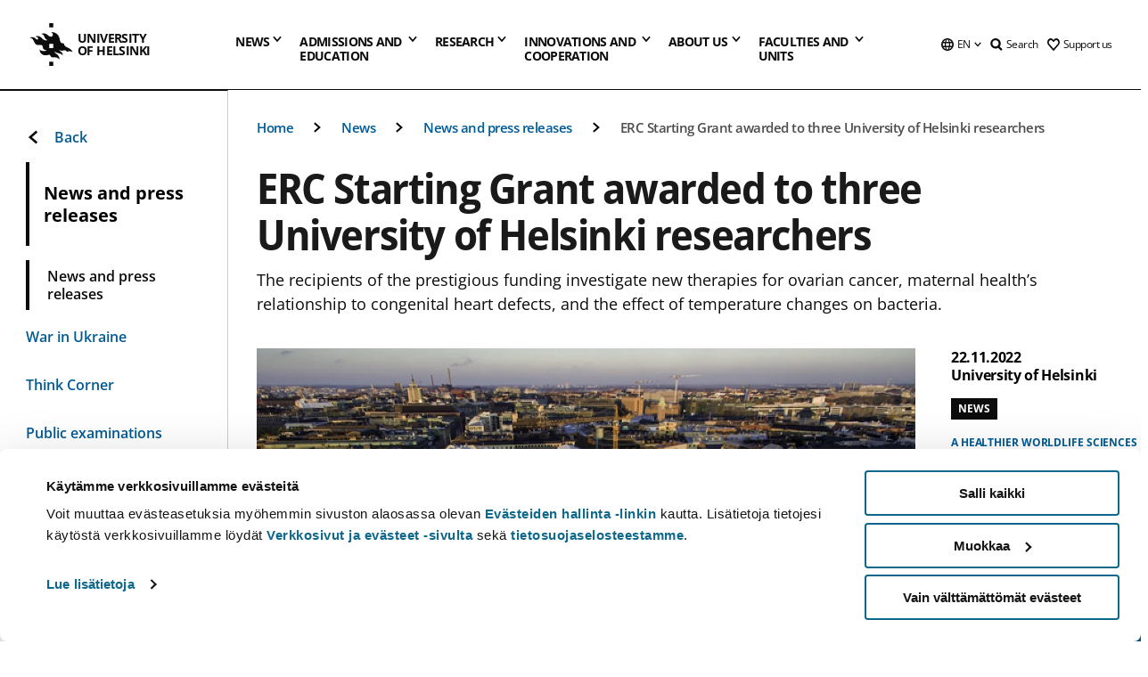

--- FILE ---
content_type: text/html; charset=UTF-8
request_url: https://www.helsinki.fi/en/news/healthier-world/erc-starting-grant-awarded-three-university-helsinki-researchers
body_size: 54642
content:

<!DOCTYPE html>
<html lang="en" dir="ltr" prefix="og: https://ogp.me/ns#">
<head>
  <style>
    /* Hide Cookiebot branding as soon as page loads */
    #CybotCookiebotDialogHeader,
    #CybotCookiebotDialog.CybotEdge #CybotCookiebotDialogHeader {display: none !important;}
  </style>
  <script type="text/javascript" data-cookieconsent="ignore">
    window.dataLayer = window.dataLayer || [];
    function gtag() {
        dataLayer.push(arguments);
    }
    gtag("consent", "default", {
        ad_personalization: "denied",
        ad_storage: "denied",
        ad_user_data: "denied",
        analytics_storage: "denied",
        functionality_storage: "denied",
        personalization_storage: "denied",
        security_storage: "granted",
        wait_for_update: 500
    });
    gtag("set", "ads_data_redaction", true);
    gtag("set", "url_passthrough", true);
  </script>
  
      
  
  <meta charset="utf-8" />
<meta name="description" content="The recipients of the prestigious funding investigate new therapies for ovarian cancer, maternal health’s relationship to congenital heart defects, and the effect of temperature changes on bacteria." />
<link rel="canonical" href="https://www.helsinki.fi/en/news/healthier-world/erc-starting-grant-awarded-three-university-helsinki-researchers" />
<meta property="og:site_name" content="University of Helsinki" />
<meta property="og:type" content="article" />
<meta property="og:url" content="https://www.helsinki.fi/en/news/healthier-world/erc-starting-grant-awarded-three-university-helsinki-researchers" />
<meta property="og:title" content="ERC Starting Grant awarded to three University of Helsinki researchers | University of Helsinki" />
<meta property="og:description" content="The recipients of the prestigious funding investigate new therapies for ovarian cancer, maternal health’s relationship to congenital heart defects, and the effect of temperature changes on bacteria." />
<meta property="og:image" content="https://www.helsinki.fi/assets/drupal/s3fs-public/styles/og_images/public/migrated-generic-group-pages/pt1/paragraph-images/106991-paarakennus_ilmakuva.jpg?itok=OeUKH7XW" />
<meta name="twitter:card" content="summary_large_image" />
<meta name="twitter:title" content="ERC Starting Grant awarded to three University of Helsinki researchers | University of Helsinki" />
<meta name="twitter:description" content="The recipients of the prestigious funding investigate new therapies for ovarian cancer, maternal health’s relationship to congenital heart defects, and the effect of temperature changes on bacteria." />
<meta name="twitter:image" content="https://www.helsinki.fi/assets/drupal/s3fs-public/styles/og_images/public/migrated-generic-group-pages/pt1/paragraph-images/106991-paarakennus_ilmakuva.jpg?itok=OeUKH7XW" />
<meta name="Generator" content="Drupal 10 (https://www.drupal.org)" />
<meta name="MobileOptimized" content="width" />
<meta name="HandheldFriendly" content="true" />
<meta name="viewport" content="width=device-width, initial-scale=1.0" />
<script type="application/ld+json">{
    "@context": "https://schema.org",
    "@graph": [
        {
            "@type": "NewsArticle",
            "@id": "30236",
            "name": "ERC Starting Grant awarded to three University of Helsinki researchers",
            "headline": "ERC Starting Grant awarded to three University of Helsinki researchers",
            "description": "The recipients of the prestigious funding investigate new therapies for ovarian cancer, maternal health’s relationship to congenital heart defects, and the effect of temperature changes on bacteria.",
            "about": [
                "A healthier world",
                "Life sciences"
            ],
            "image": {
                "@type": "ImageObject",
                "url": "https://www.helsinki.fi/assets/drupal/s3fs-public/styles/og_images/public/migrated-generic-group-pages/pt1/paragraph-images/106991-paarakennus_ilmakuva.jpg?itok=OeUKH7XW"
            },
            "datePublished": "2022-11-22T13:17:49+0200",
            "isAccessibleForFree": "True",
            "dateModified": "2023-04-27T12:17:00+0300",
            "author": {
                "@type": "Person",
                "name": "University of Helsinki"
            },
            "publisher": {
                "@type": "Organization",
                "@id": "https://www.helsinki.fi",
                "name": "University of Helsinki",
                "url": "https://www.helsinki.fi"
            },
            "mainEntityOfPage": "https://www.helsinki.fi/en/news/healthier-world/erc-starting-grant-awarded-three-university-helsinki-researchers"
        }
    ]
}</script>
<script id="Cookiebot" src="https://consent.cookiebot.com/uc.js" data-cbid="e422c4ee-0ebe-400c-b22b-9c74b6faeac3" async fetchpriority="high"></script>
<meta name="NewsItemId" content="30236" />
<script type="application/ld+json">{
    "@context": "https://schema.org",
    "@type": "BreadcrumbList",
    "itemListElement": [
        {
            "@type": "ListItem",
            "position": 1,
            "name": "Home",
            "item": "https://www.helsinki.fi/en"
        },
        {
            "@type": "ListItem",
            "position": 2,
            "name": "News",
            "item": "https://www.helsinki.fi/en/news"
        },
        {
            "@type": "ListItem",
            "position": 3,
            "name": "News and press releases",
            "item": "https://www.helsinki.fi/en/news/news-and-press-releases"
        }
    ]
}</script>
<link rel="icon" href="/themes/custom/helsingin_yliopisto/favicon.ico" type="image/vnd.microsoft.icon" />
<link rel="alternate" hreflang="fi" href="https://www.helsinki.fi/fi/uutiset/terveempi-maailma/euroopan-tutkimusneuvoston-miljoonarahoitus-kolmelle-helsingin-yliopiston-tutkijalle" />
<link rel="alternate" hreflang="en" href="https://www.helsinki.fi/en/news/healthier-world/erc-starting-grant-awarded-three-university-helsinki-researchers" />
<link rel="preload" href="https://www.helsinki.fi/assets/drupal/s3fs-public/styles/16_10_s/public/migrated-generic-group-pages/pt1/paragraph-images/106991-paarakennus_ilmakuva.jpg.webp?itok=iItrIUM3" as="image" fetchpriority="high" />
<link rel="modulepreload" href="/themes/custom/helsingin_yliopisto/dist/hudslib-0.9.6/esm/globalScript-3f479486.js" as="script" crossorigin fetchpriority="high" />
<link rel="modulepreload" href="/themes/custom/helsingin_yliopisto/dist/hudslib-0.9.6/esm/huds-lib.js" as="script" crossorigin fetchpriority="high" />
<link rel="modulepreload" href="/themes/custom/helsingin_yliopisto/dist/hudslib-0.9.6/esm/hy-box.entry.js" as="script" crossorigin fetchpriority="high" />
<link rel="modulepreload" href="/themes/custom/helsingin_yliopisto/dist/hudslib-0.9.6/esm/hy-breadcrumbs_15.entry.js" as="script" crossorigin fetchpriority="high" />
<link rel="modulepreload" href="/themes/custom/helsingin_yliopisto/dist/hudslib-0.9.6/esm/hy-icon-caret-down.entry.js" as="script" crossorigin fetchpriority="high" />
<link rel="modulepreload" href="/themes/custom/helsingin_yliopisto/dist/hudslib-0.9.6/esm/hy-icon-caret-left.entry.js" as="script" crossorigin fetchpriority="high" />
<link rel="modulepreload" href="/themes/custom/helsingin_yliopisto/dist/hudslib-0.9.6/esm/hy-icon-caret-right.entry.js" as="script" crossorigin fetchpriority="high" />
<link rel="modulepreload" href="/themes/custom/helsingin_yliopisto/dist/hudslib-0.9.6/esm/hy-icon-caret-up.entry.js" as="script" crossorigin fetchpriority="high" />
<link rel="modulepreload" href="/themes/custom/helsingin_yliopisto/dist/hudslib-0.9.6/esm/hy-icon-globe.entry.js" as="script" crossorigin fetchpriority="high" />
<link rel="modulepreload" href="/themes/custom/helsingin_yliopisto/dist/hudslib-0.9.6/esm/hy-icon-heart-support.entry.js" as="script" crossorigin fetchpriority="high" />
<link rel="modulepreload" href="/themes/custom/helsingin_yliopisto/dist/hudslib-0.9.6/esm/hy-icon-hy-logo.entry.js" as="script" crossorigin fetchpriority="high" />
<link rel="modulepreload" href="/themes/custom/helsingin_yliopisto/dist/hudslib-0.9.6/esm/hy-icon-search.entry.js" as="script" crossorigin fetchpriority="high" />
<link rel="modulepreload" href="/themes/custom/helsingin_yliopisto/dist/hudslib-0.9.6/esm/hy-image.entry.js" as="script" crossorigin fetchpriority="high" />
<link rel="modulepreload" href="/themes/custom/helsingin_yliopisto/dist/hudslib-0.9.6/esm/hy-main.entry.js" as="script" crossorigin fetchpriority="high" />
<link rel="modulepreload" href="/themes/custom/helsingin_yliopisto/dist/hudslib-0.9.6/esm/index-2ffe17c9.js" as="script" crossorigin fetchpriority="high" />
<link rel="modulepreload" href="/themes/custom/helsingin_yliopisto/dist/hudslib-0.9.6/esm/utils-1e7f5184.js" as="script" crossorigin fetchpriority="high" />
<link rel="preload" href="/themes/custom/helsingin_yliopisto/dist/hudslib/fonts/Open-Sans-600/Open-Sans-600.woff2" as="font" crossorigin fetchpriority="high" />
<link rel="preload" href="/themes/custom/helsingin_yliopisto/dist/hudslib/fonts/Open-Sans-regular/Open-Sans-regular.woff2" as="font" crossorigin fetchpriority="high" />

  <title>ERC Starting Grant awarded to three University of Helsinki researchers | University of Helsinki</title>
  <link rel="stylesheet" media="all" href="/sites/default/files/css/css_eLYIutCwkaUyI9LhJOYgLQYzqoEFlBY3BLSo86cYce8.css?delta=0&amp;language=en&amp;theme=helsingin_yliopisto&amp;include=eJyNjV0KAyEMhC-0rkeSuKYaSI2YuMXbV9iHUlhKn-aHj5mIZtiDykHAQQt0qjnEYSZVvdrklbeCrEuphpWlkZr4hEq5Op1q-HRM8ZbKLBHY_RoaxX1t_QW5h1TTW_SkhNKk2_o9CV_u0AXO0LCrVF-mu9zWoEPu0Ir61EcD3j_NPmobkUkLpu269BEU38QJeV4" />
<link rel="stylesheet" media="all" href="/sites/default/files/css/css_VXKvNx9KHusFoR9cDy2zR45Z_QZ7HfXoShmJNvakuyM.css?delta=1&amp;language=en&amp;theme=helsingin_yliopisto&amp;include=eJyNjV0KAyEMhC-0rkeSuKYaSI2YuMXbV9iHUlhKn-aHj5mIZtiDykHAQQt0qjnEYSZVvdrklbeCrEuphpWlkZr4hEq5Op1q-HRM8ZbKLBHY_RoaxX1t_QW5h1TTW_SkhNKk2_o9CV_u0AXO0LCrVF-mu9zWoEPu0Ir61EcD3j_NPmobkUkLpu269BEU38QJeV4" />

  <script src="/themes/custom/helsingin_yliopisto/dist/hudslib-0.9.6/esm/huds-lib.js?v=0.9.6" type="module" defer fetchpriority="high"></script>
<script src="/themes/custom/helsingin_yliopisto/dist/hudslib-0.9.6/huds-lib/huds-lib.esm.js?v=0.9.6" nomodule defer></script>
<script src="/themes/custom/helsingin_yliopisto/dist/uhds-1.0.1/component-library/component-library.esm.js?v=1.0.1" type="module" defer fetchpriority="high"></script>


  <link rel="preconnect" href="//customer.cludo.com"/>
  <link rel="preconnect" href="//consent.cookiebot.com"/>
  <link rel="dns-prefetch" href="//siteimproveanalytics.com"/>
  <link rel="dns-prefetch" href="//d2oarllo6tn86.cloudfront.net" />
  <link rel="dns-prefetch" href="//connect.facebook.net" />

  <link rel="preload" href="https://customer.cludo.com/assets/2594/11998/cludo-search.min.css" as="style" onload="this.onload=null;this.rel='stylesheet'">
  <noscript><link rel="stylesheet" href="https://customer.cludo.com/assets/2594/11998/cludo-search.min.css"></noscript>

  
        <style>
    html :not(:defined){visibility:hidden}html.prerendered :not(:defined){visibility:visible}.visually-hidden{position:absolute!important;overflow:hidden;clip:rect(1px,1px,1px,1px);width:1px;height:1px;word-wrap:normal}
  </style>
</head>
<body class="ct--news">
  <!-- Google Tag Manager (noscript) -->
  <noscript><iframe src="https://www.googletagmanager.com/ns.html?id=GTM-5PMSGQ"
  height="0" width="0" style="display:none;visibility:hidden"></iframe></noscript>
  <!-- End Google Tag Manager (noscript) -->

    <ds-store ds-language="en"></ds-store>

    <a href="#main-content" class="visually-hidden focusable">
      Skip to main content
  </a>
  
    <div class="dialog-off-canvas-main-canvas" data-off-canvas-main-canvas>
    
<div class="layout-container">

  

  <header role="banner">
    
  <div class="hy-region--header">
                                                                                                                                
                                                                                                
                                                                                                
                                                                                                
                                                                                                
                                                                                                
                                                                                                
                                                                                                
                                                                                                
                                                                                                                                  
                                                                                                                                                
                                                                                                                  
                                                                                                
                                                                                                
                                                                                                
                                                                                                
                                                                                                
                                                                                                
                                                                                                
                                                                                                
                                                                                                
                                                                                                                
                                                                                                                                                
                                                                                                                  
                                                                                                
                                                                                                
                                                                                                
                                                                                                
                                                                                                
                                                                                                
                                                                                                                
                                                                              
                                                                                                                  
                                                                                                
                                                                                                
                                                                                                
                                                                                                
                                                                                                                
                                                                                                                          
                                                                                                                  
                                                                                                
                                                                                                
                                                                                                
                                                                                                
                                                                                                
                                                                                                
                                                                                                
                                                                                                
                                                                                                
                                                                                                                
                                                                                                                                                                                            
                                                                                                                  
                                                                                                
                                                                                                
                                                                                                
                                                                                                
                                                                                                
                                                                                                
                                                                                                
                                                                                                
                                                                                                
                                                                                                
                                                                                                
                                                                                                                
                                                                                                    
                                                                                          
                                                                        
                          <hy-site-header
      logo-label="University of Helsinki"
      logo-url="/en"
      menu-label="Menu"
      menu-label-close="Close"
      data-menu-language="[{&quot;langCode&quot;:&quot;fi&quot;,&quot;abbr&quot;:&quot;SUOMI&quot;,&quot;label&quot;:&quot;SUOMI (FI)&quot;,&quot;isActive&quot;:false,&quot;url&quot;:&quot;\/fi\/uutiset\/terveempi-maailma\/euroopan-tutkimusneuvoston-miljoonarahoitus-kolmelle-helsingin-yliopiston-tutkijalle&quot;},{&quot;langCode&quot;:&quot;sv&quot;,&quot;abbr&quot;:&quot;SVENSKA&quot;,&quot;label&quot;:&quot;SVENSKA (SV)&quot;,&quot;isActive&quot;:false,&quot;isDisabled&quot;:true},{&quot;langCode&quot;:&quot;en&quot;,&quot;abbr&quot;:&quot;ENGLISH&quot;,&quot;label&quot;:&quot;ENGLISH (EN)&quot;,&quot;isActive&quot;:true,&quot;url&quot;:&quot;\/en\/news\/healthier-world\/erc-starting-grant-awarded-three-university-helsinki-researchers&quot;}]"
      data-menu-donate="[{&quot;label&quot;:&quot;Support us&quot;,&quot;url&quot;:&quot;https:\/\/www.helsinki.fi\/en\/innovations-and-cooperation\/support-us&quot;}]"
      data-site-header-labels="{&quot;menu_labels&quot;:{&quot;open&quot;:&quot;Open mobile menu&quot;,&quot;close&quot;:&quot;Close mobile menu&quot;,&quot;expand&quot;:&quot;Expand submenu&quot;,&quot;return&quot;:&quot;Return to previous level&quot;,&quot;home&quot;:&quot;Home&quot;,&quot;main&quot;:&quot;Main menu&quot;,&quot;front_page&quot;:&quot;Front page&quot;},&quot;search_labels&quot;:{&quot;label&quot;:&quot;Search&quot;,&quot;open&quot;:&quot;Open search form&quot;,&quot;close&quot;:&quot;Close search form&quot;},&quot;language_labels&quot;:{&quot;open&quot;:&quot;Open language menu&quot;,&quot;close&quot;:&quot;Close language menu&quot;},&quot;group_pages&quot;:{&quot;university_main_menu&quot;:&quot;University main menu&quot;,&quot;university_home_page&quot;:&quot;University main home page&quot;,&quot;university_front_page&quot;:&quot;University main home page&quot;}}"
      data-site-search-labels="{&quot;search_description&quot;:&quot;web pages, study options, people, research groups, etc\u2026&quot;,&quot;search_placeholder&quot;:&quot;What do you want to find\u2026&quot;,&quot;search_label&quot;:&quot;Search&quot;,&quot;search_close_label&quot;:&quot;Exit search&quot;,&quot;search_tools_label&quot;:&quot;Special Search tools&quot;}"
      data-search-tools="[{&quot;menuLinkId&quot;:&quot;d952f739fca7bf88d7080c8047222421&quot;,&quot;isExternal&quot;:&quot;external&quot;,&quot;label&quot;:&quot;People finder&quot;,&quot;url&quot;:&quot;https:\/\/www.helsinki.fi\/en\/people\/people-finder&quot;,&quot;description&quot;:&quot;&quot;},{&quot;menuLinkId&quot;:&quot;bf3e6d1b0f946f442cea35f359fe4f9b&quot;,&quot;isExternal&quot;:false,&quot;label&quot;:&quot;Search for programmes and courses&quot;,&quot;url&quot;:&quot;\/en\/admissions-and-education\/search-programmes-and-courses&quot;,&quot;description&quot;:&quot;&quot;}]"
    >
      <nav class="hy-menu js-hy-desktop-navigation" role="navigation" slot="menu">
                        <ul class="hy-menu-items">
                                          <li class="hy-desktop-menu__item" data-shortcuts="[{&quot;shortcut_title&quot;:&quot;A fair society&quot;,&quot;shortcut_url&quot;:&quot;\/en\/news\/fair-society&quot;,&quot;shortcut_is_external&quot;:false,&quot;shortcut_aria_label&quot;:&quot;&quot;},{&quot;shortcut_title&quot;:&quot;Climate change and biodiversity&quot;,&quot;shortcut_url&quot;:&quot;https:\/\/www.helsinki.fi\/en\/news\/climate-change-and-biodiversity&quot;,&quot;shortcut_is_external&quot;:false,&quot;shortcut_aria_label&quot;:&quot;&quot;},{&quot;shortcut_title&quot;:&quot;The Future of Education&quot;,&quot;shortcut_url&quot;:&quot;\/en\/news\/future-education&quot;,&quot;shortcut_is_external&quot;:false,&quot;shortcut_aria_label&quot;:&quot;&quot;},{&quot;shortcut_title&quot;:&quot; Human-centric technology&quot;,&quot;shortcut_url&quot;:&quot;\/en\/news\/human-centric-technology&quot;,&quot;shortcut_is_external&quot;:false,&quot;shortcut_aria_label&quot;:&quot;&quot;},{&quot;shortcut_title&quot;:&quot;A Healthier World&quot;,&quot;shortcut_url&quot;:&quot;https:\/\/www.helsinki.fi\/en\/news\/healthier-world&quot;,&quot;shortcut_is_external&quot;:false,&quot;shortcut_aria_label&quot;:&quot;&quot;}]">
                <button
          tabindex="0"
          type="button"
          class="hy-desktop-menu__button "
          data-link-id="0bda75ab91f8bad1d33de860414b7b17"
          aria-expanded="false"
          aria-haspopup="menu"
        >
                                <span>News</span>
                    <hy-icon icon='hy-icon-caret-down' size=32 />
        </button>
        <section class="hy-desktop-menu__panel" aria-hidden="true">
          <div class="hy-desktop-menu__panel-container">
            <div class="hy-desktop-menu__panel-menu">
              <div class="hy-desktop-menu__panel-header">
                <hy-icon icon='hy-icon-arrow-right' size=24></hy-icon>
                <a aria-current="page" href="/en/news" data-menu-link-id=0bda75ab91f8bad1d33de860414b7b17>
                  News
                </a>
                              </div>
                            <div class="hy-desktop-menu__panel-content has-shortcuts">
                <ul class='hy-desktop-menu__panel-links hy-desktop-menu__panel-links--menu' menu-link-id=0bda75ab91f8bad1d33de860414b7b17>
                                        <li class="hy-desktop-menu__panel-links-item">
                                                <a class="hy-desktop-menu__panel-link" href=/en/news/news-and-press-releases target=_self>
                          <hy-icon icon='hy-icon-caret-right' size=10></hy-icon>
                          <span>
                            News and press releases
                                                      </span>
                        </a>
                      </li>
                                        <li class="hy-desktop-menu__panel-links-item">
                                                <a class="hy-desktop-menu__panel-link" href=/en/news/war-ukraine target=_self>
                          <hy-icon icon='hy-icon-caret-right' size=10></hy-icon>
                          <span>
                            War in Ukraine
                                                      </span>
                        </a>
                      </li>
                                        <li class="hy-desktop-menu__panel-links-item">
                                                <a class="hy-desktop-menu__panel-link" href=/en/think-corner target=_self>
                          <hy-icon icon='hy-icon-caret-right' size=10></hy-icon>
                          <span>
                            Think Corner
                                                      </span>
                        </a>
                      </li>
                                        <li class="hy-desktop-menu__panel-links-item">
                                                <a class="hy-desktop-menu__panel-link" href=https://tapahtumat.helsinki.fi/en-FI target=_blank>
                          <hy-icon icon='hy-icon-caret-right' size=10></hy-icon>
                          <span>
                            Events calendar
                                                          <hy-icon icon='hy-icon-arrow-right' size=12 />
                                                      </span>
                        </a>
                      </li>
                                        <li class="hy-desktop-menu__panel-links-item">
                                                <a class="hy-desktop-menu__panel-link" href=/en/news/public-examinations target=_self>
                          <hy-icon icon='hy-icon-caret-right' size=10></hy-icon>
                          <span>
                            Public examinations
                                                      </span>
                        </a>
                      </li>
                                        <li class="hy-desktop-menu__panel-links-item">
                                                <a class="hy-desktop-menu__panel-link" href=/en/news/unitube target=_self>
                          <hy-icon icon='hy-icon-caret-right' size=10></hy-icon>
                          <span>
                            Unitube - videos and live streams
                                                      </span>
                        </a>
                      </li>
                                        <li class="hy-desktop-menu__panel-links-item">
                                                <a class="hy-desktop-menu__panel-link" href=/en/news/press-and-media-services target=_self>
                          <hy-icon icon='hy-icon-caret-right' size=10></hy-icon>
                          <span>
                            Press and media services
                                                      </span>
                        </a>
                      </li>
                                        <li class="hy-desktop-menu__panel-links-item">
                                                <a class="hy-desktop-menu__panel-link" href=/en/news/newsletters target=_self>
                          <hy-icon icon='hy-icon-caret-right' size=10></hy-icon>
                          <span>
                            Newsletters
                                                      </span>
                        </a>
                      </li>
                                        <li class="hy-desktop-menu__panel-links-item">
                                                <a class="hy-desktop-menu__panel-link" href=/en/news/university-social-media target=_self>
                          <hy-icon icon='hy-icon-caret-right' size=10></hy-icon>
                          <span>
                            University on social media
                                                      </span>
                        </a>
                      </li>
                                  </ul>
                                  <div class="hy-desktop-menu__panel-shortcuts" shortcuts-rendered="false" data-shortcut-title="Shortcuts">
                                      </div>
                              </div>
            </div>
                          <button
                class="hy-desktop-menu__panel-close-button"
                aria-label="Close menu"
              >
                <span>Close menu</span>
                <hy-icon icon='hy-icon-remove' size=16 />
              </button>
                      </div>
        </section>
      </li>
                                          <li class="hy-desktop-menu__item" data-shortcuts="[{&quot;shortcut_title&quot;:&quot;Apply to international Master&#039;s Programmes&quot;,&quot;shortcut_url&quot;:&quot;\/en\/admissions-and-education\/apply-bachelors-and-masters-programmes\/apply-international-masters-programmes&quot;,&quot;shortcut_is_external&quot;:false,&quot;shortcut_aria_label&quot;:&quot;&quot;},{&quot;shortcut_title&quot;:&quot;Tuition fees and scholarship programme&quot;,&quot;shortcut_url&quot;:&quot;\/en\/admissions-and-education\/apply-bachelors-and-masters-programmes\/tuition-fees-and-scholarship-programme&quot;,&quot;shortcut_is_external&quot;:false,&quot;shortcut_aria_label&quot;:&quot;&quot;},{&quot;shortcut_title&quot;:&quot;Contact Admission Services&quot;,&quot;shortcut_url&quot;:&quot;\/en\/admissions-and-education\/contact-admission-and-student-services\/contact-admission-services&quot;,&quot;shortcut_is_external&quot;:false,&quot;shortcut_aria_label&quot;:&quot;&quot;},{&quot;shortcut_title&quot;:&quot;Chat with our students&quot;,&quot;shortcut_url&quot;:&quot;\/en\/node\/716&quot;,&quot;shortcut_is_external&quot;:false,&quot;shortcut_aria_label&quot;:&quot;&quot;},{&quot;shortcut_title&quot;:&quot;Open online courses or MOOCs&quot;,&quot;shortcut_url&quot;:&quot;\/en\/admissions-and-education\/open-university\/open-online-courses-or-moocs&quot;,&quot;shortcut_is_external&quot;:false,&quot;shortcut_aria_label&quot;:&quot;&quot;}]">
                <button
          tabindex="0"
          type="button"
          class="hy-desktop-menu__button is-long"
          data-link-id="494b9cd4d0873b762b7d39cf4e3ea594"
          aria-expanded="false"
          aria-haspopup="menu"
        >
                                                                                                                                                                                                                                <span>Admissions and <br> education</span>
                    <hy-icon icon='hy-icon-caret-down' size=32 />
        </button>
        <section class="hy-desktop-menu__panel" aria-hidden="true">
          <div class="hy-desktop-menu__panel-container">
            <div class="hy-desktop-menu__panel-menu">
              <div class="hy-desktop-menu__panel-header">
                <hy-icon icon='hy-icon-arrow-right' size=24></hy-icon>
                <a href="/en/admissions-and-education" data-menu-link-id=494b9cd4d0873b762b7d39cf4e3ea594>
                  Admissions and education
                </a>
                              </div>
                            <div class="hy-desktop-menu__panel-content has-shortcuts">
                <ul class='hy-desktop-menu__panel-links hy-desktop-menu__panel-links--menu' menu-link-id=494b9cd4d0873b762b7d39cf4e3ea594>
                                        <li class="hy-desktop-menu__panel-links-item">
                                                <a class="hy-desktop-menu__panel-link" href=/en/admissions-and-education/search-programmes-and-courses target=_self>
                          <hy-icon icon='hy-icon-caret-right' size=10></hy-icon>
                          <span>
                            Search for programmes and courses
                                                      </span>
                        </a>
                      </li>
                                        <li class="hy-desktop-menu__panel-links-item">
                                                <a class="hy-desktop-menu__panel-link" href=/en/admissions-and-education/apply-bachelors-and-masters-programmes target=_self>
                          <hy-icon icon='hy-icon-caret-right' size=10></hy-icon>
                          <span>
                            Apply to bachelor&#039;s and master&#039;s programmes
                                                      </span>
                        </a>
                      </li>
                                        <li class="hy-desktop-menu__panel-links-item">
                                                <a class="hy-desktop-menu__panel-link" href=/en/admissions-and-education/apply-doctoral-programmes target=_self>
                          <hy-icon icon='hy-icon-caret-right' size=10></hy-icon>
                          <span>
                            Apply to doctoral programmes
                                                      </span>
                        </a>
                      </li>
                                        <li class="hy-desktop-menu__panel-links-item">
                                                <a class="hy-desktop-menu__panel-link" href=/en/admissions-and-education/international-students target=_self>
                          <hy-icon icon='hy-icon-caret-right' size=10></hy-icon>
                          <span>
                            For international students
                                                      </span>
                        </a>
                      </li>
                                        <li class="hy-desktop-menu__panel-links-item">
                                                <a class="hy-desktop-menu__panel-link" href=/en/admissions-and-education/open-university target=_self>
                          <hy-icon icon='hy-icon-caret-right' size=10></hy-icon>
                          <span>
                            Open university
                                                      </span>
                        </a>
                      </li>
                                        <li class="hy-desktop-menu__panel-links-item">
                                                <a class="hy-desktop-menu__panel-link" href=/en/admissions-and-education/apply-exchange-and-visiting-studies target=_self>
                          <hy-icon icon='hy-icon-caret-right' size=10></hy-icon>
                          <span>
                            Apply for exchange and visiting studies
                                                      </span>
                        </a>
                      </li>
                                        <li class="hy-desktop-menu__panel-links-item">
                                                <a class="hy-desktop-menu__panel-link" href=/en/admissions-and-education/continuous-learning target=_self>
                          <hy-icon icon='hy-icon-caret-right' size=10></hy-icon>
                          <span>
                            Continuous learning
                                                      </span>
                        </a>
                      </li>
                                        <li class="hy-desktop-menu__panel-links-item">
                                                <a class="hy-desktop-menu__panel-link" href=/en/admissions-and-education/education target=_self>
                          <hy-icon icon='hy-icon-caret-right' size=10></hy-icon>
                          <span>
                            Education
                                                      </span>
                        </a>
                      </li>
                                        <li class="hy-desktop-menu__panel-links-item">
                                                <a class="hy-desktop-menu__panel-link" href=/en/admissions-and-education/apply-supplementary-studies target=_self>
                          <hy-icon icon='hy-icon-caret-right' size=10></hy-icon>
                          <span>
                            Apply to supplementary studies
                                                      </span>
                        </a>
                      </li>
                                        <li class="hy-desktop-menu__panel-links-item">
                                                <a class="hy-desktop-menu__panel-link" href=/en/admissions-and-education/contact-admission-and-student-services target=_self>
                          <hy-icon icon='hy-icon-caret-right' size=10></hy-icon>
                          <span>
                            Contact admission and student services
                                                      </span>
                        </a>
                      </li>
                                  </ul>
                                  <div class="hy-desktop-menu__panel-shortcuts" shortcuts-rendered="false" data-shortcut-title="Shortcuts">
                                      </div>
                              </div>
            </div>
                          <button
                class="hy-desktop-menu__panel-close-button"
                aria-label="Close menu"
              >
                <span>Close menu</span>
                <hy-icon icon='hy-icon-remove' size=16 />
              </button>
                      </div>
        </section>
      </li>
                            <li class="hy-desktop-menu__item" data-shortcuts="[{&quot;shortcut_title&quot;:&quot;What are doctoral studies like?&quot;,&quot;shortcut_url&quot;:&quot;\/en\/research\/doctoral-school\/doctoral-studies-university-helsinki&quot;,&quot;shortcut_is_external&quot;:false,&quot;shortcut_aria_label&quot;:&quot;&quot;},{&quot;shortcut_title&quot;:&quot;Innovations and commercialisation of research&quot;,&quot;shortcut_url&quot;:&quot;\/en\/innovations-and-cooperation\/innovations-and-entrepreneurship&quot;,&quot;shortcut_is_external&quot;:false,&quot;shortcut_aria_label&quot;:&quot;&quot;}]">
                <button
          tabindex="0"
          type="button"
          class="hy-desktop-menu__button "
          data-link-id="f3c91fca09455013c086123615d3e477"
          aria-expanded="false"
          aria-haspopup="menu"
        >
                                <span>Research</span>
                    <hy-icon icon='hy-icon-caret-down' size=32 />
        </button>
        <section class="hy-desktop-menu__panel" aria-hidden="true">
          <div class="hy-desktop-menu__panel-container">
            <div class="hy-desktop-menu__panel-menu">
              <div class="hy-desktop-menu__panel-header">
                <hy-icon icon='hy-icon-arrow-right' size=24></hy-icon>
                <a href="/en/research" data-menu-link-id=f3c91fca09455013c086123615d3e477>
                  Research
                </a>
                                  <p>Explore our research, our research units, services for researchers and our top-notch research infrastructures.</p>
                              </div>
                            <div class="hy-desktop-menu__panel-content has-shortcuts">
                <ul class='hy-desktop-menu__panel-links hy-desktop-menu__panel-links--menu' menu-link-id=f3c91fca09455013c086123615d3e477>
                                        <li class="hy-desktop-menu__panel-links-item">
                                                <a class="hy-desktop-menu__panel-link" href=/en/research/find-researcher target=_self>
                          <hy-icon icon='hy-icon-caret-right' size=10></hy-icon>
                          <span>
                            Find a researcher
                                                      </span>
                        </a>
                      </li>
                                        <li class="hy-desktop-menu__panel-links-item">
                                                <a class="hy-desktop-menu__panel-link" href=/en/research/research-units-and-infrastructures target=_self>
                          <hy-icon icon='hy-icon-caret-right' size=10></hy-icon>
                          <span>
                            Research units and infrastructures
                                                      </span>
                        </a>
                      </li>
                                        <li class="hy-desktop-menu__panel-links-item">
                                                <a class="hy-desktop-menu__panel-link" href=/en/research/strategic-research target=_self>
                          <hy-icon icon='hy-icon-caret-right' size=10></hy-icon>
                          <span>
                            Strategic research
                                                      </span>
                        </a>
                      </li>
                                        <li class="hy-desktop-menu__panel-links-item">
                                                <a class="hy-desktop-menu__panel-link" href=/en/research/top-research target=_self>
                          <hy-icon icon='hy-icon-caret-right' size=10></hy-icon>
                          <span>
                            Top research
                                                      </span>
                        </a>
                      </li>
                                        <li class="hy-desktop-menu__panel-links-item">
                                                <a class="hy-desktop-menu__panel-link" href=/en/research/doctoral-school target=_self>
                          <hy-icon icon='hy-icon-caret-right' size=10></hy-icon>
                          <span>
                            Doctoral school
                                                      </span>
                        </a>
                      </li>
                                        <li class="hy-desktop-menu__panel-links-item">
                                                <a class="hy-desktop-menu__panel-link" href=/en/research/research-integrity target=_self>
                          <hy-icon icon='hy-icon-caret-right' size=10></hy-icon>
                          <span>
                            Research integrity
                                                      </span>
                        </a>
                      </li>
                                        <li class="hy-desktop-menu__panel-links-item">
                                                <a class="hy-desktop-menu__panel-link" href=/en/research/services-researchers target=_self>
                          <hy-icon icon='hy-icon-caret-right' size=10></hy-icon>
                          <span>
                            Services for researchers
                                                      </span>
                        </a>
                      </li>
                                  </ul>
                                  <div class="hy-desktop-menu__panel-shortcuts" shortcuts-rendered="false" data-shortcut-title="Shortcuts">
                                      </div>
                              </div>
            </div>
                          <button
                class="hy-desktop-menu__panel-close-button"
                aria-label="Close menu"
              >
                <span>Close menu</span>
                <hy-icon icon='hy-icon-remove' size=16 />
              </button>
                      </div>
        </section>
      </li>
                                          <li class="hy-desktop-menu__item" data-shortcuts="[{&quot;shortcut_title&quot;:&quot;Make a donation&quot;,&quot;shortcut_url&quot;:&quot;https:\/\/donate.helsinki.fi\/s\/?language=en_US&quot;,&quot;shortcut_is_external&quot;:true,&quot;shortcut_aria_label&quot;:&quot; link opens up in a new tab&quot;},{&quot;shortcut_title&quot;:&quot;Join the alumni community&quot;,&quot;shortcut_url&quot;:&quot;\/en\/innovations-and-cooperation\/alumni\/join-alumni-community&quot;,&quot;shortcut_is_external&quot;:false,&quot;shortcut_aria_label&quot;:&quot;&quot;},{&quot;shortcut_title&quot;:&quot;Alumni events&quot;,&quot;shortcut_url&quot;:&quot;\/en\/innovations-and-cooperation\/alumni\/alumni-events&quot;,&quot;shortcut_is_external&quot;:false,&quot;shortcut_aria_label&quot;:&quot;&quot;},{&quot;shortcut_title&quot;:&quot;Business collaboration and partnership&quot;,&quot;shortcut_url&quot;:&quot;\/en\/innovations-and-cooperation\/innovations-and-entrepreneurship\/business-collaboration-and-partnership&quot;,&quot;shortcut_is_external&quot;:false,&quot;shortcut_aria_label&quot;:&quot;&quot;}]">
                <button
          tabindex="0"
          type="button"
          class="hy-desktop-menu__button is-long"
          data-link-id="e8a187c7892f2b029d9a30c646778047"
          aria-expanded="false"
          aria-haspopup="menu"
        >
                                                                                                                                                                                                                                <span>Innovations and <br> cooperation</span>
                    <hy-icon icon='hy-icon-caret-down' size=32 />
        </button>
        <section class="hy-desktop-menu__panel" aria-hidden="true">
          <div class="hy-desktop-menu__panel-container">
            <div class="hy-desktop-menu__panel-menu">
              <div class="hy-desktop-menu__panel-header">
                <hy-icon icon='hy-icon-arrow-right' size=24></hy-icon>
                <a href="/en/innovations-and-cooperation" data-menu-link-id=e8a187c7892f2b029d9a30c646778047>
                  Innovations and cooperation
                </a>
                                  <p>Innovations, services and collaboration opportunities for researchers, businesses, alumni and donors.</p>
                              </div>
                            <div class="hy-desktop-menu__panel-content has-shortcuts">
                <ul class='hy-desktop-menu__panel-links hy-desktop-menu__panel-links--menu' menu-link-id=e8a187c7892f2b029d9a30c646778047>
                                        <li class="hy-desktop-menu__panel-links-item">
                                                <a class="hy-desktop-menu__panel-link" href=/en/innovations-and-cooperation/innovations-and-entrepreneurship target=_self>
                          <hy-icon icon='hy-icon-caret-right' size=10></hy-icon>
                          <span>
                            Innovations and entrepreneurship
                                                      </span>
                        </a>
                      </li>
                                        <li class="hy-desktop-menu__panel-links-item">
                                                <a class="hy-desktop-menu__panel-link" href=/en/innovations-and-cooperation/support-us target=_self>
                          <hy-icon icon='hy-icon-caret-right' size=10></hy-icon>
                          <span>
                            Support us
                                                      </span>
                        </a>
                      </li>
                                        <li class="hy-desktop-menu__panel-links-item">
                                                <a class="hy-desktop-menu__panel-link" href=/en/innovations-and-cooperation/alumni target=_self>
                          <hy-icon icon='hy-icon-caret-right' size=10></hy-icon>
                          <span>
                            For alumni
                                                      </span>
                        </a>
                      </li>
                                        <li class="hy-desktop-menu__panel-links-item">
                                                <a class="hy-desktop-menu__panel-link" href=/en/innovations-and-cooperation/decision-makers target=_self>
                          <hy-icon icon='hy-icon-caret-right' size=10></hy-icon>
                          <span>
                            Decision-makers
                                                      </span>
                        </a>
                      </li>
                                        <li class="hy-desktop-menu__panel-links-item">
                                                <a class="hy-desktop-menu__panel-link" href=/en/innovations-and-cooperation/international-cooperation target=_self>
                          <hy-icon icon='hy-icon-caret-right' size=10></hy-icon>
                          <span>
                            International cooperation
                                                      </span>
                        </a>
                      </li>
                                  </ul>
                                  <div class="hy-desktop-menu__panel-shortcuts" shortcuts-rendered="false" data-shortcut-title="Shortcuts">
                                      </div>
                              </div>
            </div>
                          <button
                class="hy-desktop-menu__panel-close-button"
                aria-label="Close menu"
              >
                <span>Close menu</span>
                <hy-icon icon='hy-icon-remove' size=16 />
              </button>
                      </div>
        </section>
      </li>
                            <li class="hy-desktop-menu__item" data-shortcuts="[{&quot;shortcut_title&quot;:&quot;Contact information and opening hours&quot;,&quot;shortcut_url&quot;:&quot;\/en\/about-us\/university-helsinki\/contact-details&quot;,&quot;shortcut_is_external&quot;:false,&quot;shortcut_aria_label&quot;:&quot;&quot;},{&quot;shortcut_title&quot;:&quot;University of Helsinki invoicing details&quot;,&quot;shortcut_url&quot;:&quot;\/en\/about-us\/university-helsinki\/contact-details\/university-helsinki-invoicing-details&quot;,&quot;shortcut_is_external&quot;:false,&quot;shortcut_aria_label&quot;:&quot;&quot;},{&quot;shortcut_title&quot;:&quot;People finder&quot;,&quot;shortcut_url&quot;:&quot;\/en\/about-us\/people\/people-finder&quot;,&quot;shortcut_is_external&quot;:false,&quot;shortcut_aria_label&quot;:&quot;&quot;},{&quot;shortcut_title&quot;:&quot;University management&quot;,&quot;shortcut_url&quot;:&quot;\/en\/about-us\/people\/university-management&quot;,&quot;shortcut_is_external&quot;:false,&quot;shortcut_aria_label&quot;:&quot;&quot;},{&quot;shortcut_title&quot;:&quot;The University of Helsinki in numbers&quot;,&quot;shortcut_url&quot;:&quot;\/en\/about-us\/university-helsinki\/university-numbers&quot;,&quot;shortcut_is_external&quot;:false,&quot;shortcut_aria_label&quot;:&quot;&quot;},{&quot;shortcut_title&quot;:&quot;Success in university rankings&quot;,&quot;shortcut_url&quot;:&quot;\/en\/about-us\/university-helsinki\/success-university-rankings&quot;,&quot;shortcut_is_external&quot;:false,&quot;shortcut_aria_label&quot;:&quot;&quot;},{&quot;shortcut_title&quot;:&quot;Festivities and traditions&quot;,&quot;shortcut_url&quot;:&quot;\/en\/about-us\/university-helsinki\/festivities-and-traditions&quot;,&quot;shortcut_is_external&quot;:false,&quot;shortcut_aria_label&quot;:&quot;&quot;}]">
                <button
          tabindex="0"
          type="button"
          class="hy-desktop-menu__button "
          data-link-id="9a1297e0af8490e7d111de27a809a650"
          aria-expanded="false"
          aria-haspopup="menu"
        >
                                <span>About us</span>
                    <hy-icon icon='hy-icon-caret-down' size=32 />
        </button>
        <section class="hy-desktop-menu__panel" aria-hidden="true">
          <div class="hy-desktop-menu__panel-container">
            <div class="hy-desktop-menu__panel-menu">
              <div class="hy-desktop-menu__panel-header">
                <hy-icon icon='hy-icon-arrow-right' size=24></hy-icon>
                <a href="/en/about-us" data-menu-link-id=9a1297e0af8490e7d111de27a809a650>
                  About us
                </a>
                              </div>
                            <div class="hy-desktop-menu__panel-content has-shortcuts">
                <ul class='hy-desktop-menu__panel-links hy-desktop-menu__panel-links--menu' menu-link-id=9a1297e0af8490e7d111de27a809a650>
                                        <li class="hy-desktop-menu__panel-links-item">
                                                <a class="hy-desktop-menu__panel-link" href=/en/about-us/strategy-economy-and-quality target=_self>
                          <hy-icon icon='hy-icon-caret-right' size=10></hy-icon>
                          <span>
                            Strategy, economy and quality
                                                      </span>
                        </a>
                      </li>
                                        <li class="hy-desktop-menu__panel-links-item">
                                                <a class="hy-desktop-menu__panel-link" href=/en/about-us/university-helsinki target=_self>
                          <hy-icon icon='hy-icon-caret-right' size=10></hy-icon>
                          <span>
                            This is the University of Helsinki
                                                      </span>
                        </a>
                      </li>
                                        <li class="hy-desktop-menu__panel-links-item">
                                                <a class="hy-desktop-menu__panel-link" href=/en/about-us/sustainability-and-responsibility target=_self>
                          <hy-icon icon='hy-icon-caret-right' size=10></hy-icon>
                          <span>
                            Sustainability and responsibility
                                                      </span>
                        </a>
                      </li>
                                        <li class="hy-desktop-menu__panel-links-item">
                                                <a class="hy-desktop-menu__panel-link" href=/en/about-us/careers target=_self>
                          <hy-icon icon='hy-icon-caret-right' size=10></hy-icon>
                          <span>
                            Careers
                                                      </span>
                        </a>
                      </li>
                                        <li class="hy-desktop-menu__panel-links-item">
                                                <a class="hy-desktop-menu__panel-link" href=/en/about-us/people target=_self>
                          <hy-icon icon='hy-icon-caret-right' size=10></hy-icon>
                          <span>
                            People
                                                      </span>
                        </a>
                      </li>
                                        <li class="hy-desktop-menu__panel-links-item">
                                                <a class="hy-desktop-menu__panel-link" href=/en/about-us/archive-and-registration-services target=_self>
                          <hy-icon icon='hy-icon-caret-right' size=10></hy-icon>
                          <span>
                            Archive and registration services
                                                      </span>
                        </a>
                      </li>
                                        <li class="hy-desktop-menu__panel-links-item">
                                                <a class="hy-desktop-menu__panel-link" href=/en/about-us/processing-data-university target=_self>
                          <hy-icon icon='hy-icon-caret-right' size=10></hy-icon>
                          <span>
                            Processing of data at the University
                                                      </span>
                        </a>
                      </li>
                                        <li class="hy-desktop-menu__panel-links-item">
                                                <a class="hy-desktop-menu__panel-link" href=/en/about-us/book-venue target=_self>
                          <hy-icon icon='hy-icon-caret-right' size=10></hy-icon>
                          <span>
                            Book a venue
                                                      </span>
                        </a>
                      </li>
                                        <li class="hy-desktop-menu__panel-links-item">
                                                <a class="hy-desktop-menu__panel-link" href=/en/about-us/international-university target=_self>
                          <hy-icon icon='hy-icon-caret-right' size=10></hy-icon>
                          <span>
                            International university
                                                      </span>
                        </a>
                      </li>
                                        <li class="hy-desktop-menu__panel-links-item">
                                                <a class="hy-desktop-menu__panel-link" href=/en/about-us/visit-us target=_self>
                          <hy-icon icon='hy-icon-caret-right' size=10></hy-icon>
                          <span>
                            Visit us
                                                      </span>
                        </a>
                      </li>
                                  </ul>
                                  <div class="hy-desktop-menu__panel-shortcuts" shortcuts-rendered="false" data-shortcut-title="Shortcuts">
                                      </div>
                              </div>
            </div>
                          <button
                class="hy-desktop-menu__panel-close-button"
                aria-label="Close menu"
              >
                <span>Close menu</span>
                <hy-icon icon='hy-icon-remove' size=16 />
              </button>
                      </div>
        </section>
      </li>
                                          <li class="hy-desktop-menu__item" data-shortcuts="[{&quot;shortcut_title&quot;:&quot;Field-specific unit&quot;,&quot;shortcut_url&quot;:&quot;\/en\/research\/research-units-and-infrastructures\/faculties-and-field-specific-units&quot;,&quot;shortcut_is_external&quot;:false,&quot;shortcut_aria_label&quot;:&quot;&quot;},{&quot;shortcut_title&quot;:&quot;Research centres, communities and institutes&quot;,&quot;shortcut_url&quot;:&quot;\/en\/research\/research-units-and-infrastructures\/research-centres-communities-and-institutes&quot;,&quot;shortcut_is_external&quot;:false,&quot;shortcut_aria_label&quot;:&quot;&quot;},{&quot;shortcut_title&quot;:&quot;Attractions and libraries&quot;,&quot;shortcut_url&quot;:&quot;\/en\/about-us\/visit-us\/attractions&quot;,&quot;shortcut_is_external&quot;:false,&quot;shortcut_aria_label&quot;:&quot;&quot;}]">
                <button
          tabindex="0"
          type="button"
          class="hy-desktop-menu__button is-long"
          data-link-id="a4e28b83b9a8708b86458c720e8dfc1b"
          aria-expanded="false"
          aria-haspopup="menu"
        >
                                                                                                                                                                                                                                <span>Faculties and <br> units</span>
                    <hy-icon icon='hy-icon-caret-down' size=32 />
        </button>
        <section class="hy-desktop-menu__panel" aria-hidden="true">
          <div class="hy-desktop-menu__panel-container">
            <div class="hy-desktop-menu__panel-menu">
              <div class="hy-desktop-menu__panel-header">
                <hy-icon icon='hy-icon-arrow-right' size=24></hy-icon>
                <a href="/en/faculties-and-units" data-menu-link-id=a4e28b83b9a8708b86458c720e8dfc1b>
                  Faculties and units
                </a>
                              </div>
                            <div class="hy-desktop-menu__panel-content has-shortcuts">
                <ul class='hy-desktop-menu__panel-links hy-desktop-menu__panel-links--menu' menu-link-id=a4e28b83b9a8708b86458c720e8dfc1b>
                                        <li class="hy-desktop-menu__panel-links-item">
                                                <a class="hy-desktop-menu__panel-link" href=/en/faculty-agriculture-and-forestry target=_self>
                          <hy-icon icon='hy-icon-caret-right' size=10></hy-icon>
                          <span>
                            Faculty of Agriculture and Forestry
                                                      </span>
                        </a>
                      </li>
                                        <li class="hy-desktop-menu__panel-links-item">
                                                <a class="hy-desktop-menu__panel-link" href=/en/faculty-biological-and-environmental-sciences target=_self>
                          <hy-icon icon='hy-icon-caret-right' size=10></hy-icon>
                          <span>
                            Faculty of Biological and Environmental Sciences
                                                      </span>
                        </a>
                      </li>
                                        <li class="hy-desktop-menu__panel-links-item">
                                                <a class="hy-desktop-menu__panel-link" href=/en/faculty-educational-sciences target=_self>
                          <hy-icon icon='hy-icon-caret-right' size=10></hy-icon>
                          <span>
                            Faculty of Educational Sciences
                                                      </span>
                        </a>
                      </li>
                                        <li class="hy-desktop-menu__panel-links-item">
                                                <a class="hy-desktop-menu__panel-link" href=/en/faculty-humanities target=_self>
                          <hy-icon icon='hy-icon-caret-right' size=10></hy-icon>
                          <span>
                            Faculty of Humanities
                                                      </span>
                        </a>
                      </li>
                                        <li class="hy-desktop-menu__panel-links-item">
                                                <a class="hy-desktop-menu__panel-link" href=/en/faculty-law target=_self>
                          <hy-icon icon='hy-icon-caret-right' size=10></hy-icon>
                          <span>
                            Faculty of Law
                                                      </span>
                        </a>
                      </li>
                                        <li class="hy-desktop-menu__panel-links-item">
                                                <a class="hy-desktop-menu__panel-link" href=/en/faculty-medicine target=_self>
                          <hy-icon icon='hy-icon-caret-right' size=10></hy-icon>
                          <span>
                            Faculty of Medicine
                                                      </span>
                        </a>
                      </li>
                                        <li class="hy-desktop-menu__panel-links-item">
                                                <a class="hy-desktop-menu__panel-link" href=/en/faculty-pharmacy target=_self>
                          <hy-icon icon='hy-icon-caret-right' size=10></hy-icon>
                          <span>
                            Faculty of Pharmacy
                                                      </span>
                        </a>
                      </li>
                                        <li class="hy-desktop-menu__panel-links-item">
                                                <a class="hy-desktop-menu__panel-link" href=/en/faculty-science target=_self>
                          <hy-icon icon='hy-icon-caret-right' size=10></hy-icon>
                          <span>
                            Faculty of Science
                                                      </span>
                        </a>
                      </li>
                                        <li class="hy-desktop-menu__panel-links-item">
                                                <a class="hy-desktop-menu__panel-link" href=/en/faculty-social-sciences target=_self>
                          <hy-icon icon='hy-icon-caret-right' size=10></hy-icon>
                          <span>
                            Faculty of Social Sciences
                                                      </span>
                        </a>
                      </li>
                                        <li class="hy-desktop-menu__panel-links-item">
                                                <a class="hy-desktop-menu__panel-link" href=/en/faculty-theology target=_self>
                          <hy-icon icon='hy-icon-caret-right' size=10></hy-icon>
                          <span>
                            Faculty of Theology
                                                      </span>
                        </a>
                      </li>
                                        <li class="hy-desktop-menu__panel-links-item">
                                                <a class="hy-desktop-menu__panel-link" href=/en/faculty-veterinary-medicine target=_self>
                          <hy-icon icon='hy-icon-caret-right' size=10></hy-icon>
                          <span>
                            Faculty of Veterinary Medicine
                                                      </span>
                        </a>
                      </li>
                                        <li class="hy-desktop-menu__panel-links-item">
                                                <a class="hy-desktop-menu__panel-link" href=/en/swedish-school-social-science target=_self>
                          <hy-icon icon='hy-icon-caret-right' size=10></hy-icon>
                          <span>
                            Swedish School of Social Science
                                                      </span>
                        </a>
                      </li>
                                  </ul>
                                  <div class="hy-desktop-menu__panel-shortcuts" shortcuts-rendered="false" data-shortcut-title="Shortcuts">
                                      </div>
                              </div>
            </div>
                          <button
                class="hy-desktop-menu__panel-close-button"
                aria-label="Close menu"
              >
                <span>Close menu</span>
                <hy-icon icon='hy-icon-remove' size=16 />
              </button>
                      </div>
        </section>
      </li>
      
        </ul>
      </nav>
      <nav role='navigation' class="hy-mobile-menu js-hy-mobile-navigation is-hidden" slot="menu_mobile">
        <section class="hy-mobile-menu__header">
          <div id="menu-bc-container" class="hy-mobile-menu__breadcrumbs">
            <button
              aria-label="Return back to: Front page"
              class="hy-menu-mobile-breadcrumb is-hidden"
              data-home-label="Home"
              data-current-label="Home"
              data-main-nav-label="Main navigation"
              data-prev-level="0"
              data-front-url="/en"
            >
              <hy-icon icon='hy-icon-caret-left' class="is-hidden" size=10></hy-icon>
              <span class='hy-menu-mobile-breadcrumb__label'>Home</span>
            </button>
            <a
              aria-label="Return back to: Front page"
              class="hy-menu-mobile-breadcrumb__link"
              href="/en"
            >
              <hy-icon icon='hy-icon-caret-left' class="is-hidden" size=10></hy-icon>
              <span class='hy-menu-mobile-breadcrumb__label'>Home</span>
            </a>
          </div>
          <button class="hy-mobile-menu__menu-close-button" aria-label="Close menu" disabled aria-hidden="true">
            <span>Close</span>
            <hy-icon icon='hy-icon-remove' size=16 />
          </button>
        </section>
        <section class="hy-mobile-menu__menu-container" data-mobile-menu="[{&quot;menu_link_id&quot;:&quot;e5d2a318-e8db-4ad5-94e3-f5ad63302ac1&quot;,&quot;menu_parent_id&quot;:null,&quot;in_active_trail&quot;:true,&quot;menu_link_title&quot;:&quot;News&quot;,&quot;menu_link_uri&quot;:&quot;\/en\/news&quot;,&quot;menu_link_level&quot;:1,&quot;menu_link_shortcuts&quot;:[{&quot;shortcut_title&quot;:&quot;A fair society&quot;,&quot;shortcut_url&quot;:&quot;\/en\/news\/fair-society&quot;,&quot;shortcut_is_external&quot;:false,&quot;shortcut_aria_label&quot;:&quot;&quot;},{&quot;shortcut_title&quot;:&quot;Climate change and biodiversity&quot;,&quot;shortcut_url&quot;:&quot;https:\/\/www.helsinki.fi\/en\/news\/climate-change-and-biodiversity&quot;,&quot;shortcut_is_external&quot;:false,&quot;shortcut_aria_label&quot;:&quot;&quot;},{&quot;shortcut_title&quot;:&quot;The Future of Education&quot;,&quot;shortcut_url&quot;:&quot;\/en\/news\/future-education&quot;,&quot;shortcut_is_external&quot;:false,&quot;shortcut_aria_label&quot;:&quot;&quot;},{&quot;shortcut_title&quot;:&quot; Human-centric technology&quot;,&quot;shortcut_url&quot;:&quot;\/en\/news\/human-centric-technology&quot;,&quot;shortcut_is_external&quot;:false,&quot;shortcut_aria_label&quot;:&quot;&quot;},{&quot;shortcut_title&quot;:&quot;A Healthier World&quot;,&quot;shortcut_url&quot;:&quot;https:\/\/www.helsinki.fi\/en\/news\/healthier-world&quot;,&quot;shortcut_is_external&quot;:false,&quot;shortcut_aria_label&quot;:&quot;&quot;}],&quot;menu_link_children&quot;:[{&quot;menu_link_id&quot;:&quot;b83e6bd5-db06-4069-805f-d0e82f742800&quot;,&quot;menu_parent_id&quot;:&quot;e5d2a318-e8db-4ad5-94e3-f5ad63302ac1&quot;,&quot;in_active_trail&quot;:true,&quot;menu_link_title&quot;:&quot;News and press releases&quot;,&quot;menu_link_uri&quot;:&quot;\/en\/news\/news-and-press-releases&quot;,&quot;menu_link_level&quot;:2,&quot;menu_link_shortcuts&quot;:[]},{&quot;menu_link_id&quot;:&quot;9e9c62e0-1d39-4775-8f5a-4c8bb2dbae10&quot;,&quot;menu_parent_id&quot;:&quot;e5d2a318-e8db-4ad5-94e3-f5ad63302ac1&quot;,&quot;in_active_trail&quot;:false,&quot;menu_link_title&quot;:&quot;War in Ukraine&quot;,&quot;menu_link_uri&quot;:&quot;\/en\/news\/war-ukraine&quot;,&quot;menu_link_level&quot;:2,&quot;menu_link_shortcuts&quot;:[]},{&quot;menu_link_id&quot;:&quot;367c05ef-2da6-4838-83ae-e44a0613d056&quot;,&quot;menu_parent_id&quot;:&quot;e5d2a318-e8db-4ad5-94e3-f5ad63302ac1&quot;,&quot;in_active_trail&quot;:false,&quot;menu_link_title&quot;:&quot;Think Corner&quot;,&quot;menu_link_uri&quot;:&quot;\/en\/think-corner&quot;,&quot;menu_link_level&quot;:2,&quot;menu_link_shortcuts&quot;:[]},{&quot;menu_link_id&quot;:&quot;980c32c2-ea4d-4bf6-a6d8-4b53a5a09a99&quot;,&quot;menu_parent_id&quot;:&quot;e5d2a318-e8db-4ad5-94e3-f5ad63302ac1&quot;,&quot;in_active_trail&quot;:false,&quot;menu_link_title&quot;:&quot;Events calendar&quot;,&quot;menu_link_uri&quot;:&quot;https:\/\/tapahtumat.helsinki.fi\/en-FI&quot;,&quot;menu_link_level&quot;:2,&quot;menu_link_shortcuts&quot;:[]},{&quot;menu_link_id&quot;:&quot;5accae5d-fbcd-4e10-b111-063d6c5b8346&quot;,&quot;menu_parent_id&quot;:&quot;e5d2a318-e8db-4ad5-94e3-f5ad63302ac1&quot;,&quot;in_active_trail&quot;:false,&quot;menu_link_title&quot;:&quot;Public examinations&quot;,&quot;menu_link_uri&quot;:&quot;\/en\/news\/public-examinations&quot;,&quot;menu_link_level&quot;:2,&quot;menu_link_shortcuts&quot;:[]},{&quot;menu_link_id&quot;:&quot;95abbb04-6cc6-4502-8287-346da6e02484&quot;,&quot;menu_parent_id&quot;:&quot;e5d2a318-e8db-4ad5-94e3-f5ad63302ac1&quot;,&quot;in_active_trail&quot;:false,&quot;menu_link_title&quot;:&quot;Unitube - videos and live streams&quot;,&quot;menu_link_uri&quot;:&quot;\/en\/news\/unitube&quot;,&quot;menu_link_level&quot;:2,&quot;menu_link_shortcuts&quot;:[]},{&quot;menu_link_id&quot;:&quot;c793980a-7a27-49c1-8264-71abb0702c60&quot;,&quot;menu_parent_id&quot;:&quot;e5d2a318-e8db-4ad5-94e3-f5ad63302ac1&quot;,&quot;in_active_trail&quot;:false,&quot;menu_link_title&quot;:&quot;Press and media services&quot;,&quot;menu_link_uri&quot;:&quot;\/en\/news\/press-and-media-services&quot;,&quot;menu_link_level&quot;:2,&quot;menu_link_shortcuts&quot;:[],&quot;menu_link_children&quot;:[{&quot;menu_link_id&quot;:&quot;b226b0c2-c97f-4add-a737-88bad51adbae&quot;,&quot;menu_parent_id&quot;:&quot;c793980a-7a27-49c1-8264-71abb0702c60&quot;,&quot;in_active_trail&quot;:false,&quot;menu_link_title&quot;:&quot;Find an expert&quot;,&quot;menu_link_uri&quot;:&quot;\/en\/news\/press-and-media-services\/find-expert&quot;,&quot;menu_link_level&quot;:3,&quot;menu_link_shortcuts&quot;:[]},{&quot;menu_link_id&quot;:&quot;aa467740-6ebe-40c3-979b-c411d26912f8&quot;,&quot;menu_parent_id&quot;:&quot;c793980a-7a27-49c1-8264-71abb0702c60&quot;,&quot;in_active_trail&quot;:false,&quot;menu_link_title&quot;:&quot;Image bank for media&quot;,&quot;menu_link_uri&quot;:&quot;\/en\/news\/press-and-media-services\/image-bank-media&quot;,&quot;menu_link_level&quot;:3,&quot;menu_link_shortcuts&quot;:[]},{&quot;menu_link_id&quot;:&quot;279b8e80-436b-4fa3-8d00-662942acd90b&quot;,&quot;menu_parent_id&quot;:&quot;c793980a-7a27-49c1-8264-71abb0702c60&quot;,&quot;in_active_trail&quot;:false,&quot;menu_link_title&quot;:&quot;Communications for press and media&quot;,&quot;menu_link_uri&quot;:&quot;\/en\/news\/press-and-media-services\/communications-press-and-media&quot;,&quot;menu_link_level&quot;:3,&quot;menu_link_shortcuts&quot;:[]},{&quot;menu_link_id&quot;:&quot;f2d8f7a1-dac7-4cd2-a542-6a3709ba6127&quot;,&quot;menu_parent_id&quot;:&quot;c793980a-7a27-49c1-8264-71abb0702c60&quot;,&quot;in_active_trail&quot;:false,&quot;menu_link_title&quot;:&quot;For international film crews&quot;,&quot;menu_link_uri&quot;:&quot;\/en\/news\/press-and-media-services\/international-film-crews&quot;,&quot;menu_link_level&quot;:3,&quot;menu_link_shortcuts&quot;:[]}]},{&quot;menu_link_id&quot;:&quot;3390e459-d13e-44d4-b148-778a74b39b4d&quot;,&quot;menu_parent_id&quot;:&quot;e5d2a318-e8db-4ad5-94e3-f5ad63302ac1&quot;,&quot;in_active_trail&quot;:false,&quot;menu_link_title&quot;:&quot;Newsletters&quot;,&quot;menu_link_uri&quot;:&quot;\/en\/news\/newsletters&quot;,&quot;menu_link_level&quot;:2,&quot;menu_link_shortcuts&quot;:[]},{&quot;menu_link_id&quot;:&quot;a077faf8-2d01-4b7c-9f51-f9628af8b4af&quot;,&quot;menu_parent_id&quot;:&quot;e5d2a318-e8db-4ad5-94e3-f5ad63302ac1&quot;,&quot;in_active_trail&quot;:false,&quot;menu_link_title&quot;:&quot;University on social media&quot;,&quot;menu_link_uri&quot;:&quot;\/en\/news\/university-social-media&quot;,&quot;menu_link_level&quot;:2,&quot;menu_link_shortcuts&quot;:[],&quot;menu_link_children&quot;:[{&quot;menu_link_id&quot;:&quot;e3fd66aa-a83f-48da-a887-c1004cabbc9f&quot;,&quot;menu_parent_id&quot;:&quot;a077faf8-2d01-4b7c-9f51-f9628af8b4af&quot;,&quot;in_active_trail&quot;:false,&quot;menu_link_title&quot;:&quot;Social media guidelines&quot;,&quot;menu_link_uri&quot;:&quot;\/en\/news\/university-social-media\/social-media-guidelines&quot;,&quot;menu_link_level&quot;:3,&quot;menu_link_shortcuts&quot;:[]}]}]},{&quot;menu_link_id&quot;:&quot;f964e5cd-5633-4af8-994a-108e8bdc02b3&quot;,&quot;menu_parent_id&quot;:null,&quot;in_active_trail&quot;:false,&quot;menu_link_title&quot;:&quot;Admissions and education&quot;,&quot;menu_link_uri&quot;:&quot;\/en\/admissions-and-education&quot;,&quot;menu_link_level&quot;:1,&quot;menu_link_shortcuts&quot;:[{&quot;shortcut_title&quot;:&quot;Apply to international Master&#039;s Programmes&quot;,&quot;shortcut_url&quot;:&quot;\/en\/admissions-and-education\/apply-bachelors-and-masters-programmes\/apply-international-masters-programmes&quot;,&quot;shortcut_is_external&quot;:false,&quot;shortcut_aria_label&quot;:&quot;&quot;},{&quot;shortcut_title&quot;:&quot;Tuition fees and scholarship programme&quot;,&quot;shortcut_url&quot;:&quot;\/en\/admissions-and-education\/apply-bachelors-and-masters-programmes\/tuition-fees-and-scholarship-programme&quot;,&quot;shortcut_is_external&quot;:false,&quot;shortcut_aria_label&quot;:&quot;&quot;},{&quot;shortcut_title&quot;:&quot;Contact Admission Services&quot;,&quot;shortcut_url&quot;:&quot;\/en\/admissions-and-education\/contact-admission-and-student-services\/contact-admission-services&quot;,&quot;shortcut_is_external&quot;:false,&quot;shortcut_aria_label&quot;:&quot;&quot;},{&quot;shortcut_title&quot;:&quot;Chat with our students&quot;,&quot;shortcut_url&quot;:&quot;\/en\/node\/716&quot;,&quot;shortcut_is_external&quot;:false,&quot;shortcut_aria_label&quot;:&quot;&quot;},{&quot;shortcut_title&quot;:&quot;Open online courses or MOOCs&quot;,&quot;shortcut_url&quot;:&quot;\/en\/admissions-and-education\/open-university\/open-online-courses-or-moocs&quot;,&quot;shortcut_is_external&quot;:false,&quot;shortcut_aria_label&quot;:&quot;&quot;}],&quot;menu_link_children&quot;:[{&quot;menu_link_id&quot;:&quot;175035fd-6fc3-4e64-8212-7aba9fbdd4e8&quot;,&quot;menu_parent_id&quot;:&quot;f964e5cd-5633-4af8-994a-108e8bdc02b3&quot;,&quot;in_active_trail&quot;:false,&quot;menu_link_title&quot;:&quot;Search for programmes and courses&quot;,&quot;menu_link_uri&quot;:&quot;\/en\/admissions-and-education\/search-programmes-and-courses&quot;,&quot;menu_link_level&quot;:2,&quot;menu_link_shortcuts&quot;:[]},{&quot;menu_link_id&quot;:&quot;1c229392-03e8-40ba-83e8-5f15a9f497e6&quot;,&quot;menu_parent_id&quot;:&quot;f964e5cd-5633-4af8-994a-108e8bdc02b3&quot;,&quot;in_active_trail&quot;:false,&quot;menu_link_title&quot;:&quot;Apply to bachelor&#039;s and master&#039;s programmes&quot;,&quot;menu_link_uri&quot;:&quot;\/en\/admissions-and-education\/apply-bachelors-and-masters-programmes&quot;,&quot;menu_link_level&quot;:2,&quot;menu_link_shortcuts&quot;:[],&quot;menu_link_children&quot;:[{&quot;menu_link_id&quot;:&quot;fef3e1e6-28bb-4a89-9351-f33f854322d4&quot;,&quot;menu_parent_id&quot;:&quot;1c229392-03e8-40ba-83e8-5f15a9f497e6&quot;,&quot;in_active_trail&quot;:false,&quot;menu_link_title&quot;:&quot;What can you study with us?&quot;,&quot;menu_link_uri&quot;:&quot;\/en\/admissions-and-education\/apply-bachelors-and-masters-programmes\/what-can-you-study-us&quot;,&quot;menu_link_level&quot;:3,&quot;menu_link_shortcuts&quot;:[]},{&quot;menu_link_id&quot;:&quot;eb1a677c-8c6b-454d-9b98-e30f89e70377&quot;,&quot;menu_parent_id&quot;:&quot;1c229392-03e8-40ba-83e8-5f15a9f497e6&quot;,&quot;in_active_trail&quot;:false,&quot;menu_link_title&quot;:&quot;Apply to Bachelor&#039;s programmes&quot;,&quot;menu_link_uri&quot;:&quot;\/en\/admissions-and-education\/apply-bachelors-and-masters-programmes\/apply-bachelors-programmes&quot;,&quot;menu_link_level&quot;:3,&quot;menu_link_shortcuts&quot;:[],&quot;menu_link_children&quot;:[{&quot;menu_link_id&quot;:&quot;fc96cddd-fb32-42dc-b07f-1459f2e71a65&quot;,&quot;menu_parent_id&quot;:&quot;eb1a677c-8c6b-454d-9b98-e30f89e70377&quot;,&quot;in_active_trail&quot;:false,&quot;menu_link_title&quot;:&quot;Required application enclosures&quot;,&quot;menu_link_uri&quot;:&quot;\/en\/admissions-and-education\/apply-bachelors-and-masters-programmes\/apply-bachelors-programmes\/required-application-enclosures&quot;,&quot;menu_link_level&quot;:4,&quot;menu_link_shortcuts&quot;:[]},{&quot;menu_link_id&quot;:&quot;fb472cc8-01bf-43c4-80aa-1cd2e72d47a2&quot;,&quot;menu_parent_id&quot;:&quot;eb1a677c-8c6b-454d-9b98-e30f89e70377&quot;,&quot;in_active_trail&quot;:false,&quot;menu_link_title&quot;:&quot;Proving your English language skills&quot;,&quot;menu_link_uri&quot;:&quot;\/en\/admissions-and-education\/apply-bachelors-and-masters-programmes\/apply-bachelors-programmes\/proving-your-english-language-skills&quot;,&quot;menu_link_level&quot;:4,&quot;menu_link_shortcuts&quot;:[]},{&quot;menu_link_id&quot;:&quot;798deff7-3647-4545-8dc1-19ca7804cc04&quot;,&quot;menu_parent_id&quot;:&quot;eb1a677c-8c6b-454d-9b98-e30f89e70377&quot;,&quot;in_active_trail&quot;:false,&quot;menu_link_title&quot;:&quot;Guide for accepted and rejected applicants&quot;,&quot;menu_link_uri&quot;:&quot;\/en\/admissions-and-education\/apply-bachelors-and-masters-programmes\/apply-bachelors-programmes\/guide-accepted-and-rejected-applicants&quot;,&quot;menu_link_level&quot;:4,&quot;menu_link_shortcuts&quot;:[]}]},{&quot;menu_link_id&quot;:&quot;9dff407d-fc96-458f-bb4e-a8067b046ebf&quot;,&quot;menu_parent_id&quot;:&quot;1c229392-03e8-40ba-83e8-5f15a9f497e6&quot;,&quot;in_active_trail&quot;:false,&quot;menu_link_title&quot;:&quot;Apply to International Master&#039;s programmes&quot;,&quot;menu_link_uri&quot;:&quot;\/en\/admissions-and-education\/apply-bachelors-and-masters-programmes\/apply-international-masters-programmes&quot;,&quot;menu_link_level&quot;:3,&quot;menu_link_shortcuts&quot;:[],&quot;menu_link_children&quot;:[{&quot;menu_link_id&quot;:&quot;ee33d79c-2278-4ab7-a86b-c4df587e3878&quot;,&quot;menu_parent_id&quot;:&quot;9dff407d-fc96-458f-bb4e-a8067b046ebf&quot;,&quot;in_active_trail&quot;:false,&quot;menu_link_title&quot;:&quot;Explore our International Master&#039;s programmes&quot;,&quot;menu_link_uri&quot;:&quot;\/en\/admissions-and-education\/apply-bachelors-and-masters-programmes\/apply-international-masters-programmes\/explore-our-international-masters-programmes&quot;,&quot;menu_link_level&quot;:4,&quot;menu_link_shortcuts&quot;:[]},{&quot;menu_link_id&quot;:&quot;e25e797e-8c61-4e62-8cfd-e5c853b0a1ac&quot;,&quot;menu_parent_id&quot;:&quot;9dff407d-fc96-458f-bb4e-a8067b046ebf&quot;,&quot;in_active_trail&quot;:false,&quot;menu_link_title&quot;:&quot;How to apply&quot;,&quot;menu_link_uri&quot;:&quot;\/en\/admissions-and-education\/apply-bachelors-and-masters-programmes\/apply-international-masters-programmes\/how-apply&quot;,&quot;menu_link_level&quot;:4,&quot;menu_link_shortcuts&quot;:[]},{&quot;menu_link_id&quot;:&quot;f9f86b9d-dee9-43fb-9c77-fbfc9c0b1e8a&quot;,&quot;menu_parent_id&quot;:&quot;9dff407d-fc96-458f-bb4e-a8067b046ebf&quot;,&quot;in_active_trail&quot;:false,&quot;menu_link_title&quot;:&quot;Eligibility to apply&quot;,&quot;menu_link_uri&quot;:&quot;\/en\/admissions-and-education\/apply-bachelors-and-masters-programmes\/apply-international-masters-programmes\/eligibility-apply&quot;,&quot;menu_link_level&quot;:4,&quot;menu_link_shortcuts&quot;:[]},{&quot;menu_link_id&quot;:&quot;d916a49d-2914-4822-b74d-cfd35127d680&quot;,&quot;menu_parent_id&quot;:&quot;9dff407d-fc96-458f-bb4e-a8067b046ebf&quot;,&quot;in_active_trail&quot;:false,&quot;menu_link_title&quot;:&quot;Proving your English language skills&quot;,&quot;menu_link_uri&quot;:&quot;\/en\/admissions-and-education\/apply-bachelors-and-masters-programmes\/apply-international-masters-programmes\/proving-your-english-language-skills&quot;,&quot;menu_link_level&quot;:4,&quot;menu_link_shortcuts&quot;:[]},{&quot;menu_link_id&quot;:&quot;34c36dd2-06ec-4c13-9fdb-9dab42b4bcbd&quot;,&quot;menu_parent_id&quot;:&quot;9dff407d-fc96-458f-bb4e-a8067b046ebf&quot;,&quot;in_active_trail&quot;:false,&quot;menu_link_title&quot;:&quot;Required application attachments&quot;,&quot;menu_link_uri&quot;:&quot;\/en\/admissions-and-education\/apply-bachelors-and-masters-programmes\/apply-international-masters-programmes\/required-application-attachments&quot;,&quot;menu_link_level&quot;:4,&quot;menu_link_shortcuts&quot;:[]},{&quot;menu_link_id&quot;:&quot;509c2b94-ed09-411b-9144-1d24d3f8c0e0&quot;,&quot;menu_parent_id&quot;:&quot;9dff407d-fc96-458f-bb4e-a8067b046ebf&quot;,&quot;in_active_trail&quot;:false,&quot;menu_link_title&quot;:&quot;After submitting your application&quot;,&quot;menu_link_uri&quot;:&quot;\/en\/admissions-and-education\/apply-bachelors-and-masters-programmes\/apply-international-masters-programmes\/after-submitting-your-application&quot;,&quot;menu_link_level&quot;:4,&quot;menu_link_shortcuts&quot;:[]},{&quot;menu_link_id&quot;:&quot;d7e60826-b373-4982-9435-5629bb555306&quot;,&quot;menu_parent_id&quot;:&quot;9dff407d-fc96-458f-bb4e-a8067b046ebf&quot;,&quot;in_active_trail&quot;:false,&quot;menu_link_title&quot;:&quot;Guide for accepted and rejected applicants&quot;,&quot;menu_link_uri&quot;:&quot;\/en\/admissions-and-education\/apply-bachelors-and-masters-programmes\/apply-international-masters-programmes\/guide-accepted-and-rejected-applicants&quot;,&quot;menu_link_level&quot;:4,&quot;menu_link_shortcuts&quot;:[]},{&quot;menu_link_id&quot;:&quot;c4275b69-3895-48a6-ab3f-cf9787b8c419&quot;,&quot;menu_parent_id&quot;:&quot;9dff407d-fc96-458f-bb4e-a8067b046ebf&quot;,&quot;in_active_trail&quot;:false,&quot;menu_link_title&quot;:&quot;Scoring per application number&quot;,&quot;menu_link_uri&quot;:&quot;\/en\/admissions-and-education\/apply-bachelors-and-masters-programmes\/apply-international-masters-programmes\/scoring-application-number&quot;,&quot;menu_link_level&quot;:4,&quot;menu_link_shortcuts&quot;:[]},{&quot;menu_link_id&quot;:&quot;2d0bcd30-0851-4fea-9f7c-e9faf14f8f33&quot;,&quot;menu_parent_id&quot;:&quot;9dff407d-fc96-458f-bb4e-a8067b046ebf&quot;,&quot;in_active_trail&quot;:false,&quot;menu_link_title&quot;:&quot;International Master&#039;s Programmes F.A.Q.&quot;,&quot;menu_link_uri&quot;:&quot;\/en\/admissions-and-education\/apply-bachelors-and-masters-programmes\/apply-international-masters-programmes\/international-masters-programmes-faq&quot;,&quot;menu_link_level&quot;:4,&quot;menu_link_shortcuts&quot;:[]}]},{&quot;menu_link_id&quot;:&quot;a48d35b7-cfaf-4adc-8fb8-19fd387bf2cf&quot;,&quot;menu_parent_id&quot;:&quot;1c229392-03e8-40ba-83e8-5f15a9f497e6&quot;,&quot;in_active_trail&quot;:false,&quot;menu_link_title&quot;:&quot;Accepting an offer of admission&quot;,&quot;menu_link_uri&quot;:&quot;\/en\/admissions-and-education\/apply-bachelors-and-masters-programmes\/accepting-offer-admission&quot;,&quot;menu_link_level&quot;:3,&quot;menu_link_shortcuts&quot;:[],&quot;menu_link_children&quot;:[{&quot;menu_link_id&quot;:&quot;b44c0717-3f40-4bb4-a66d-67605f008af6&quot;,&quot;menu_parent_id&quot;:&quot;a48d35b7-cfaf-4adc-8fb8-19fd387bf2cf&quot;,&quot;in_active_trail&quot;:false,&quot;menu_link_title&quot;:&quot;Applicants on a reserve list&quot;,&quot;menu_link_uri&quot;:&quot;\/en\/admissions-and-education\/apply-bachelors-and-masters-programmes\/accepting-offer-admission\/applicants-reserve-list&quot;,&quot;menu_link_level&quot;:4,&quot;menu_link_shortcuts&quot;:[]}]},{&quot;menu_link_id&quot;:&quot;f83ea89c-7d96-4c8c-ab48-4ed037161e45&quot;,&quot;menu_parent_id&quot;:&quot;1c229392-03e8-40ba-83e8-5f15a9f497e6&quot;,&quot;in_active_trail&quot;:false,&quot;menu_link_title&quot;:&quot;Tuition fees and scholarship programme&quot;,&quot;menu_link_uri&quot;:&quot;\/en\/admissions-and-education\/apply-bachelors-and-masters-programmes\/tuition-fees-and-scholarship-programme&quot;,&quot;menu_link_level&quot;:3,&quot;menu_link_shortcuts&quot;:[]},{&quot;menu_link_id&quot;:&quot;bfb5b242-247b-4207-8bed-66f5402a07ec&quot;,&quot;menu_parent_id&quot;:&quot;1c229392-03e8-40ba-83e8-5f15a9f497e6&quot;,&quot;in_active_trail&quot;:false,&quot;menu_link_title&quot;:&quot;Restrictions on admission&quot;,&quot;menu_link_uri&quot;:&quot;\/en\/admissions-and-education\/apply-bachelors-and-masters-programmes\/restrictions-admission&quot;,&quot;menu_link_level&quot;:3,&quot;menu_link_shortcuts&quot;:[]},{&quot;menu_link_id&quot;:&quot;9dacfc05-9269-4a4a-8fbc-2f42f08b5b9d&quot;,&quot;menu_parent_id&quot;:&quot;1c229392-03e8-40ba-83e8-5f15a9f497e6&quot;,&quot;in_active_trail&quot;:false,&quot;menu_link_title&quot;:&quot;Statistics on student admissions&quot;,&quot;menu_link_uri&quot;:&quot;\/en\/admissions-and-education\/apply-bachelors-and-masters-programmes\/statistics-student-admissions&quot;,&quot;menu_link_level&quot;:3,&quot;menu_link_shortcuts&quot;:[]},{&quot;menu_link_id&quot;:&quot;660e2eb3-cf43-4d8c-a8f5-0d654f4e8b8e&quot;,&quot;menu_parent_id&quot;:&quot;1c229392-03e8-40ba-83e8-5f15a9f497e6&quot;,&quot;in_active_trail&quot;:false,&quot;menu_link_title&quot;:&quot;Joint degree programmes&quot;,&quot;menu_link_uri&quot;:&quot;\/en\/admissions-and-education\/apply-bachelors-and-masters-programmes\/joint-degree-programmes&quot;,&quot;menu_link_level&quot;:3,&quot;menu_link_shortcuts&quot;:[]},{&quot;menu_link_id&quot;:&quot;5818d8f8-f493-4323-8b6a-0c579f429321&quot;,&quot;menu_parent_id&quot;:&quot;1c229392-03e8-40ba-83e8-5f15a9f497e6&quot;,&quot;in_active_trail&quot;:false,&quot;menu_link_title&quot;:&quot;Events and webinars for applicants&quot;,&quot;menu_link_uri&quot;:&quot;\/en\/admissions-and-education\/apply-bachelors-and-masters-programmes\/events-and-webinars-applicants&quot;,&quot;menu_link_level&quot;:3,&quot;menu_link_shortcuts&quot;:[]}]},{&quot;menu_link_id&quot;:&quot;f065bdfd-34dc-42b3-8ce2-04920384a017&quot;,&quot;menu_parent_id&quot;:&quot;f964e5cd-5633-4af8-994a-108e8bdc02b3&quot;,&quot;in_active_trail&quot;:false,&quot;menu_link_title&quot;:&quot;Apply to doctoral programmes&quot;,&quot;menu_link_uri&quot;:&quot;\/en\/admissions-and-education\/apply-doctoral-programmes&quot;,&quot;menu_link_level&quot;:2,&quot;menu_link_shortcuts&quot;:[],&quot;menu_link_children&quot;:[{&quot;menu_link_id&quot;:&quot;a6e9dcee-9feb-47f3-8e89-73f051ad35c9&quot;,&quot;menu_parent_id&quot;:&quot;f065bdfd-34dc-42b3-8ce2-04920384a017&quot;,&quot;in_active_trail&quot;:false,&quot;menu_link_title&quot;:&quot;How to apply to doctoral programmes&quot;,&quot;menu_link_uri&quot;:&quot;\/en\/admissions-and-education\/apply-doctoral-programmes\/how-apply-doctoral-programmes&quot;,&quot;menu_link_level&quot;:3,&quot;menu_link_shortcuts&quot;:[]},{&quot;menu_link_id&quot;:&quot;6c5ccea6-d80e-4560-9e4d-afcf5858de03&quot;,&quot;menu_parent_id&quot;:&quot;f065bdfd-34dc-42b3-8ce2-04920384a017&quot;,&quot;in_active_trail&quot;:false,&quot;menu_link_title&quot;:&quot;Doctoral programmes&quot;,&quot;menu_link_uri&quot;:&quot;\/en\/admissions-and-education\/apply-doctoral-programmes\/doctoral-programmes&quot;,&quot;menu_link_level&quot;:3,&quot;menu_link_shortcuts&quot;:[],&quot;menu_link_children&quot;:[{&quot;menu_link_id&quot;:&quot;3eb991cc-45be-4e29-a3f6-ba515cfddde8&quot;,&quot;menu_parent_id&quot;:&quot;6c5ccea6-d80e-4560-9e4d-afcf5858de03&quot;,&quot;in_active_trail&quot;:false,&quot;menu_link_title&quot;:&quot;Doctoral programmes in environmental, food and biological sciences&quot;,&quot;menu_link_uri&quot;:&quot;\/en\/admissions-and-education\/apply-doctoral-programmes\/doctoral-programmes\/doctoral-programmes-environmental-food-and-biological-sciences&quot;,&quot;menu_link_level&quot;:4,&quot;menu_link_shortcuts&quot;:[],&quot;menu_link_children&quot;:[{&quot;menu_link_id&quot;:&quot;5edeb279-ba75-4941-ab0d-fe685243d219&quot;,&quot;menu_parent_id&quot;:&quot;3eb991cc-45be-4e29-a3f6-ba515cfddde8&quot;,&quot;in_active_trail&quot;:false,&quot;menu_link_title&quot;:&quot;Doctoral Programme in Food Chain and Health&quot;,&quot;menu_link_uri&quot;:&quot;\/en\/admissions-and-education\/apply-doctoral-programmes\/doctoral-school-and-doctoral-programmes\/doctoral-programmes-environmental-food-and-biological-sciences\/doctoral-programme-food-chain-and-health&quot;,&quot;menu_link_level&quot;:5,&quot;menu_link_shortcuts&quot;:[],&quot;menu_link_children&quot;:[{&quot;menu_link_id&quot;:&quot;5affc712-6950-499e-8570-44812a2f6bb8&quot;,&quot;menu_parent_id&quot;:&quot;5edeb279-ba75-4941-ab0d-fe685243d219&quot;,&quot;in_active_trail&quot;:false,&quot;menu_link_title&quot;:&quot;Profile &amp; activities&quot;,&quot;menu_link_uri&quot;:&quot;\/en\/admissions-and-education\/apply-doctoral-programmes\/doctoral-school-and-doctoral-programmes\/doctoral-programmes-environmental-food-and-biological-sciences\/doctoral-programme-food-chain-and-health\/profile-activities&quot;,&quot;menu_link_level&quot;:6,&quot;menu_link_shortcuts&quot;:[]},{&quot;menu_link_id&quot;:&quot;89517246-e762-46e7-a5c6-4a8432507950&quot;,&quot;menu_parent_id&quot;:&quot;5edeb279-ba75-4941-ab0d-fe685243d219&quot;,&quot;in_active_trail&quot;:false,&quot;menu_link_title&quot;:&quot;Admissions to doctoral studies&quot;,&quot;menu_link_uri&quot;:&quot;\/en\/admissions-and-education\/apply-doctoral-programmes\/doctoral-programmes\/doctoral-programmes-environmental-food-and-biological-sciences\/doctoral-programme-food-chain-and-health\/admissions-doctoral-studies&quot;,&quot;menu_link_level&quot;:6,&quot;menu_link_shortcuts&quot;:[]},{&quot;menu_link_id&quot;:&quot;fb3a2353-e80f-4a6a-b587-59d665e4c552&quot;,&quot;menu_parent_id&quot;:&quot;5edeb279-ba75-4941-ab0d-fe685243d219&quot;,&quot;in_active_trail&quot;:false,&quot;menu_link_title&quot;:&quot;Employment as a doctoral researcher&quot;,&quot;menu_link_uri&quot;:&quot;\/en\/admissions-and-education\/apply-doctoral-programmes\/doctoral-programmes\/doctoral-programmes-environmental-food-and-biological-sciences\/doctoral-programme-food-chain-and-health\/employment-doctoral-researcher&quot;,&quot;menu_link_level&quot;:6,&quot;menu_link_shortcuts&quot;:[]},{&quot;menu_link_id&quot;:&quot;8e732385-f2f2-48f2-bc2e-a8315224aa37&quot;,&quot;menu_parent_id&quot;:&quot;5edeb279-ba75-4941-ab0d-fe685243d219&quot;,&quot;in_active_trail&quot;:false,&quot;menu_link_title&quot;:&quot;Contacts &amp; supervision&quot;,&quot;menu_link_uri&quot;:&quot;\/en\/admissions-and-education\/apply-doctoral-programmes\/doctoral-programmes\/doctoral-programmes-environmental-food-and-biological-sciences\/doctoral-programme-food-chain-and-health\/contacts-supervision&quot;,&quot;menu_link_level&quot;:6,&quot;menu_link_shortcuts&quot;:[]}]},{&quot;menu_link_id&quot;:&quot;748cd90f-3ee5-486d-ae7d-130d5cc82bcf&quot;,&quot;menu_parent_id&quot;:&quot;3eb991cc-45be-4e29-a3f6-ba515cfddde8&quot;,&quot;in_active_trail&quot;:false,&quot;menu_link_title&quot;:&quot;Doctoral Programme in Interdisciplinary Environmental Sciences&quot;,&quot;menu_link_uri&quot;:&quot;\/en\/admissions-and-education\/apply-doctoral-programmes\/doctoral-programmes\/doctoral-programmes-environmental-food-and-biological-sciences\/doctoral-programme-interdisciplinary-environmental-sciences&quot;,&quot;menu_link_level&quot;:5,&quot;menu_link_shortcuts&quot;:[],&quot;menu_link_children&quot;:[{&quot;menu_link_id&quot;:&quot;26558026-7bb9-4330-9943-e0ebd890d24b&quot;,&quot;menu_parent_id&quot;:&quot;748cd90f-3ee5-486d-ae7d-130d5cc82bcf&quot;,&quot;in_active_trail&quot;:false,&quot;menu_link_title&quot;:&quot;Profile &amp; activities&quot;,&quot;menu_link_uri&quot;:&quot;\/en\/admissions-and-education\/apply-doctoral-programmes\/doctoral-programmes\/doctoral-programmes-environmental-food-and-biological-sciences\/doctoral-programme-interdisciplinary-environmental-sciences\/profile-activities&quot;,&quot;menu_link_level&quot;:6,&quot;menu_link_shortcuts&quot;:[]},{&quot;menu_link_id&quot;:&quot;84afc712-0efc-47d9-bc6d-5e22b300e8b0&quot;,&quot;menu_parent_id&quot;:&quot;748cd90f-3ee5-486d-ae7d-130d5cc82bcf&quot;,&quot;in_active_trail&quot;:false,&quot;menu_link_title&quot;:&quot;Admissions to doctoral studies&quot;,&quot;menu_link_uri&quot;:&quot;\/en\/admissions-and-education\/apply-doctoral-programmes\/doctoral-programmes\/doctoral-programmes-environmental-food-and-biological-sciences\/doctoral-programme-interdisciplinary-environmental-sciences\/admissions-doctoral-studies&quot;,&quot;menu_link_level&quot;:6,&quot;menu_link_shortcuts&quot;:[]},{&quot;menu_link_id&quot;:&quot;84fd0412-aaa7-4277-926f-fa97752ec821&quot;,&quot;menu_parent_id&quot;:&quot;748cd90f-3ee5-486d-ae7d-130d5cc82bcf&quot;,&quot;in_active_trail&quot;:false,&quot;menu_link_title&quot;:&quot;Employment as a doctoral researcher&quot;,&quot;menu_link_uri&quot;:&quot;\/en\/admissions-and-education\/apply-doctoral-programmes\/doctoral-programmes\/doctoral-programmes-environmental-food-and-biological-sciences\/doctoral-programme-interdisciplinary-environmental-sciences\/employment-doctoral-researcher&quot;,&quot;menu_link_level&quot;:6,&quot;menu_link_shortcuts&quot;:[]},{&quot;menu_link_id&quot;:&quot;52cce9a7-f1c1-4a26-a192-c1297fbda6cc&quot;,&quot;menu_parent_id&quot;:&quot;748cd90f-3ee5-486d-ae7d-130d5cc82bcf&quot;,&quot;in_active_trail&quot;:false,&quot;menu_link_title&quot;:&quot;Contacts &amp; supervision&quot;,&quot;menu_link_uri&quot;:&quot;\/en\/admissions-and-education\/apply-doctoral-programmes\/doctoral-programmes\/doctoral-programmes-environmental-food-and-biological-sciences\/doctoral-programme-interdisciplinary-environmental-sciences\/contacts-supervision&quot;,&quot;menu_link_level&quot;:6,&quot;menu_link_shortcuts&quot;:[]}]},{&quot;menu_link_id&quot;:&quot;5dd4537d-b69b-4d23-90b7-61f98db2b9b4&quot;,&quot;menu_parent_id&quot;:&quot;3eb991cc-45be-4e29-a3f6-ba515cfddde8&quot;,&quot;in_active_trail&quot;:false,&quot;menu_link_title&quot;:&quot;Doctoral Programme in Microbiology and Biotechnology&quot;,&quot;menu_link_uri&quot;:&quot;\/en\/admissions-and-education\/apply-doctoral-programmes\/doctoral-programmes\/doctoral-programmes-environmental-food-and-biological-sciences\/doctoral-programme-microbiology-and-biotechnology&quot;,&quot;menu_link_level&quot;:5,&quot;menu_link_shortcuts&quot;:[],&quot;menu_link_children&quot;:[{&quot;menu_link_id&quot;:&quot;fecf7f1f-adb7-449f-9cd2-687973074215&quot;,&quot;menu_parent_id&quot;:&quot;5dd4537d-b69b-4d23-90b7-61f98db2b9b4&quot;,&quot;in_active_trail&quot;:false,&quot;menu_link_title&quot;:&quot;Profile &amp; activities&quot;,&quot;menu_link_uri&quot;:&quot;\/en\/admissions-and-education\/apply-doctoral-programmes\/doctoral-programmes\/doctoral-programmes-environmental-food-and-biological-sciences\/doctoral-programme-microbiology-and-biotechnology\/profile-activities&quot;,&quot;menu_link_level&quot;:6,&quot;menu_link_shortcuts&quot;:[]},{&quot;menu_link_id&quot;:&quot;d5bee68d-f1ae-4ec4-bc11-cee00448aa96&quot;,&quot;menu_parent_id&quot;:&quot;5dd4537d-b69b-4d23-90b7-61f98db2b9b4&quot;,&quot;in_active_trail&quot;:false,&quot;menu_link_title&quot;:&quot;Admissions to doctoral studies&quot;,&quot;menu_link_uri&quot;:&quot;\/en\/admissions-and-education\/apply-doctoral-programmes\/doctoral-programmes\/doctoral-programmes-environmental-food-and-biological-sciences\/doctoral-programme-microbiology-and-biotechnology\/admissions-doctoral-studies&quot;,&quot;menu_link_level&quot;:6,&quot;menu_link_shortcuts&quot;:[]},{&quot;menu_link_id&quot;:&quot;01a2eeb5-d219-494a-b566-01d660d83c53&quot;,&quot;menu_parent_id&quot;:&quot;5dd4537d-b69b-4d23-90b7-61f98db2b9b4&quot;,&quot;in_active_trail&quot;:false,&quot;menu_link_title&quot;:&quot;Employment as a doctoral researcher&quot;,&quot;menu_link_uri&quot;:&quot;\/en\/admissions-and-education\/apply-doctoral-programmes\/doctoral-programmes\/doctoral-programmes-environmental-food-and-biological-sciences\/doctoral-programme-microbiology-and-biotechnology\/employment-doctoral-researcher&quot;,&quot;menu_link_level&quot;:6,&quot;menu_link_shortcuts&quot;:[]},{&quot;menu_link_id&quot;:&quot;f29e29f4-2c7a-488e-9634-56669d31edd0&quot;,&quot;menu_parent_id&quot;:&quot;5dd4537d-b69b-4d23-90b7-61f98db2b9b4&quot;,&quot;in_active_trail&quot;:false,&quot;menu_link_title&quot;:&quot;Contacts &amp; supervision&quot;,&quot;menu_link_uri&quot;:&quot;\/en\/admissions-and-education\/apply-doctoral-programmes\/doctoral-programmes\/doctoral-programmes-environmental-food-and-biological-sciences\/doctoral-programme-microbiology-and-biotechnology\/contacts-supervision&quot;,&quot;menu_link_level&quot;:6,&quot;menu_link_shortcuts&quot;:[]}]},{&quot;menu_link_id&quot;:&quot;5cf1093c-1e54-4872-907b-41c7f0650920&quot;,&quot;menu_parent_id&quot;:&quot;3eb991cc-45be-4e29-a3f6-ba515cfddde8&quot;,&quot;in_active_trail&quot;:false,&quot;menu_link_title&quot;:&quot;Doctoral Programme in Plant Sciences&quot;,&quot;menu_link_uri&quot;:&quot;\/en\/admissions-and-education\/apply-doctoral-programmes\/doctoral-school-and-doctoral-programmes\/doctoral-programmes-environmental-food-and-biological-sciences\/doctoral-programme-plant-sciences&quot;,&quot;menu_link_level&quot;:5,&quot;menu_link_shortcuts&quot;:[],&quot;menu_link_children&quot;:[{&quot;menu_link_id&quot;:&quot;b6ae236f-680c-45f9-a77a-37f56d7b4a5a&quot;,&quot;menu_parent_id&quot;:&quot;5cf1093c-1e54-4872-907b-41c7f0650920&quot;,&quot;in_active_trail&quot;:false,&quot;menu_link_title&quot;:&quot;Profile &amp; activities&quot;,&quot;menu_link_uri&quot;:&quot;\/en\/admissions-and-education\/apply-doctoral-programmes\/doctoral-programmes\/doctoral-programmes-environmental-food-and-biological-sciences\/doctoral-programme-plant-sciences\/profile-activities&quot;,&quot;menu_link_level&quot;:6,&quot;menu_link_shortcuts&quot;:[]},{&quot;menu_link_id&quot;:&quot;24434a36-d121-4644-8667-0e7ee69a3e63&quot;,&quot;menu_parent_id&quot;:&quot;5cf1093c-1e54-4872-907b-41c7f0650920&quot;,&quot;in_active_trail&quot;:false,&quot;menu_link_title&quot;:&quot;Admissions to doctoral studies&quot;,&quot;menu_link_uri&quot;:&quot;\/en\/admissions-and-education\/apply-doctoral-programmes\/doctoral-programmes\/doctoral-programmes-environmental-food-and-biological-sciences\/doctoral-programme-plant-sciences\/admissions-doctoral-studies&quot;,&quot;menu_link_level&quot;:6,&quot;menu_link_shortcuts&quot;:[]},{&quot;menu_link_id&quot;:&quot;d5fb2f18-6ce5-4c7d-8c59-d455c9260769&quot;,&quot;menu_parent_id&quot;:&quot;5cf1093c-1e54-4872-907b-41c7f0650920&quot;,&quot;in_active_trail&quot;:false,&quot;menu_link_title&quot;:&quot;Employment as a doctoral researcher&quot;,&quot;menu_link_uri&quot;:&quot;\/en\/admissions-and-education\/apply-doctoral-programmes\/doctoral-programmes\/doctoral-programmes-environmental-food-and-biological-sciences\/doctoral-programme-plant-sciences\/employment-doctoral-researcher&quot;,&quot;menu_link_level&quot;:6,&quot;menu_link_shortcuts&quot;:[]},{&quot;menu_link_id&quot;:&quot;8b683630-59a4-405c-a6de-44ef62571344&quot;,&quot;menu_parent_id&quot;:&quot;5cf1093c-1e54-4872-907b-41c7f0650920&quot;,&quot;in_active_trail&quot;:false,&quot;menu_link_title&quot;:&quot;Contacts &amp; supervision&quot;,&quot;menu_link_uri&quot;:&quot;\/en\/admissions-and-education\/apply-doctoral-programmes\/doctoral-programmes\/doctoral-programmes-environmental-food-and-biological-sciences\/doctoral-programme-plant-sciences\/contacts-supervision&quot;,&quot;menu_link_level&quot;:6,&quot;menu_link_shortcuts&quot;:[]}]},{&quot;menu_link_id&quot;:&quot;c3f178d0-c25d-4602-b05f-bd00f4adf847&quot;,&quot;menu_parent_id&quot;:&quot;3eb991cc-45be-4e29-a3f6-ba515cfddde8&quot;,&quot;in_active_trail&quot;:false,&quot;menu_link_title&quot;:&quot;Doctoral Programme in Sustainable Use of Renewable Natural Resources&quot;,&quot;menu_link_uri&quot;:&quot;\/en\/admissions-and-education\/apply-doctoral-programmes\/doctoral-programmes\/doctoral-programmes-environmental-food-and-biological-sciences\/doctoral-programme-sustainable-use-renewable-natural-resources&quot;,&quot;menu_link_level&quot;:5,&quot;menu_link_shortcuts&quot;:[],&quot;menu_link_children&quot;:[{&quot;menu_link_id&quot;:&quot;8d352331-be7c-4209-8815-a725810cd21f&quot;,&quot;menu_parent_id&quot;:&quot;c3f178d0-c25d-4602-b05f-bd00f4adf847&quot;,&quot;in_active_trail&quot;:false,&quot;menu_link_title&quot;:&quot;Profile &amp; activities&quot;,&quot;menu_link_uri&quot;:&quot;\/en\/admissions-and-education\/apply-doctoral-programmes\/doctoral-programmes\/doctoral-programmes-environmental-food-and-biological-sciences\/doctoral-programme-sustainable-use-renewable-natural-resources\/profile-activities&quot;,&quot;menu_link_level&quot;:6,&quot;menu_link_shortcuts&quot;:[]},{&quot;menu_link_id&quot;:&quot;cb062baf-65a0-4989-9794-6a8ef120be8d&quot;,&quot;menu_parent_id&quot;:&quot;c3f178d0-c25d-4602-b05f-bd00f4adf847&quot;,&quot;in_active_trail&quot;:false,&quot;menu_link_title&quot;:&quot;Admissions to doctoral studies&quot;,&quot;menu_link_uri&quot;:&quot;\/en\/admissions-and-education\/apply-doctoral-programmes\/doctoral-programmes\/doctoral-programmes-environmental-food-and-biological-sciences\/doctoral-programme-sustainable-use-renewable-natural-resources\/admissions-doctoral-studies&quot;,&quot;menu_link_level&quot;:6,&quot;menu_link_shortcuts&quot;:[]},{&quot;menu_link_id&quot;:&quot;32166263-10dc-4f5f-bf36-decd5d501d62&quot;,&quot;menu_parent_id&quot;:&quot;c3f178d0-c25d-4602-b05f-bd00f4adf847&quot;,&quot;in_active_trail&quot;:false,&quot;menu_link_title&quot;:&quot;Employment as a doctoral researcher&quot;,&quot;menu_link_uri&quot;:&quot;\/en\/admissions-and-education\/apply-doctoral-programmes\/doctoral-programmes\/doctoral-programmes-environmental-food-and-biological-sciences\/doctoral-programme-sustainable-use-renewable-natural-resources\/employment-doctoral-researcher&quot;,&quot;menu_link_level&quot;:6,&quot;menu_link_shortcuts&quot;:[]},{&quot;menu_link_id&quot;:&quot;538a68a4-b495-47cf-b535-936b65b4393d&quot;,&quot;menu_parent_id&quot;:&quot;c3f178d0-c25d-4602-b05f-bd00f4adf847&quot;,&quot;in_active_trail&quot;:false,&quot;menu_link_title&quot;:&quot;Contacts &amp; supervision&quot;,&quot;menu_link_uri&quot;:&quot;\/en\/admissions-and-education\/apply-doctoral-programmes\/doctoral-programmes\/doctoral-programmes-environmental-food-and-biological-sciences\/doctoral-programme-sustainable-use-renewable-natural-resources\/contacts-supervision&quot;,&quot;menu_link_level&quot;:6,&quot;menu_link_shortcuts&quot;:[]}]},{&quot;menu_link_id&quot;:&quot;5c3d9cae-8a8e-4c0c-b826-327b7a24bcea&quot;,&quot;menu_parent_id&quot;:&quot;3eb991cc-45be-4e29-a3f6-ba515cfddde8&quot;,&quot;in_active_trail&quot;:false,&quot;menu_link_title&quot;:&quot;Doctoral Programme in Wildlife Biology&quot;,&quot;menu_link_uri&quot;:&quot;\/en\/admissions-and-education\/apply-doctoral-programmes\/doctoral-programmes\/doctoral-programmes-environmental-food-and-biological-sciences\/doctoral-programme-wildlife-biology&quot;,&quot;menu_link_level&quot;:5,&quot;menu_link_shortcuts&quot;:[],&quot;menu_link_children&quot;:[{&quot;menu_link_id&quot;:&quot;c828dc74-dc8b-4773-a35d-2ef70dcb3c5e&quot;,&quot;menu_parent_id&quot;:&quot;5c3d9cae-8a8e-4c0c-b826-327b7a24bcea&quot;,&quot;in_active_trail&quot;:false,&quot;menu_link_title&quot;:&quot;Profile &amp; activities&quot;,&quot;menu_link_uri&quot;:&quot;\/en\/admissions-and-education\/apply-doctoral-programmes\/doctoral-schools-and-doctoral-programmes\/doctoral-school-environmental-food-and-biological-sciences\/doctoral-programme-wildlife-biology\/profile-activities&quot;,&quot;menu_link_level&quot;:6,&quot;menu_link_shortcuts&quot;:[]},{&quot;menu_link_id&quot;:&quot;a1612310-5d7c-44e3-8631-d4098101249e&quot;,&quot;menu_parent_id&quot;:&quot;5c3d9cae-8a8e-4c0c-b826-327b7a24bcea&quot;,&quot;in_active_trail&quot;:false,&quot;menu_link_title&quot;:&quot;Admissions to doctoral studies&quot;,&quot;menu_link_uri&quot;:&quot;\/en\/admissions-and-education\/apply-doctoral-programmes\/doctoral-programmes\/doctoral-programmes-environmental-food-and-biological-sciences\/doctoral-programme-wildlife-biology\/admissions-doctoral-studies&quot;,&quot;menu_link_level&quot;:6,&quot;menu_link_shortcuts&quot;:[]},{&quot;menu_link_id&quot;:&quot;00888999-90c0-471b-a6fe-c166f357afe1&quot;,&quot;menu_parent_id&quot;:&quot;5c3d9cae-8a8e-4c0c-b826-327b7a24bcea&quot;,&quot;in_active_trail&quot;:false,&quot;menu_link_title&quot;:&quot;Employment as a doctoral researcher&quot;,&quot;menu_link_uri&quot;:&quot;\/en\/admissions-and-education\/apply-doctoral-programmes\/doctoral-programmes\/doctoral-programmes-environmental-food-and-biological-sciences\/doctoral-programme-wildlife-biology\/employment-doctoral-researcher&quot;,&quot;menu_link_level&quot;:6,&quot;menu_link_shortcuts&quot;:[]},{&quot;menu_link_id&quot;:&quot;74209de8-6302-4dab-93c8-8f0ef1f4770a&quot;,&quot;menu_parent_id&quot;:&quot;5c3d9cae-8a8e-4c0c-b826-327b7a24bcea&quot;,&quot;in_active_trail&quot;:false,&quot;menu_link_title&quot;:&quot;Contacts &amp; supervision&quot;,&quot;menu_link_uri&quot;:&quot;\/en\/admissions-and-education\/apply-doctoral-programmes\/doctoral-programmes\/doctoral-programmes-environmental-food-and-biological-sciences\/doctoral-programme-wildlife-biology\/contacts-supervision&quot;,&quot;menu_link_level&quot;:6,&quot;menu_link_shortcuts&quot;:[]}]}]},{&quot;menu_link_id&quot;:&quot;c85add49-c243-4307-850b-121768783aed&quot;,&quot;menu_parent_id&quot;:&quot;6c5ccea6-d80e-4560-9e4d-afcf5858de03&quot;,&quot;in_active_trail&quot;:false,&quot;menu_link_title&quot;:&quot;Doctoral programmes in health sciences&quot;,&quot;menu_link_uri&quot;:&quot;\/en\/admissions-and-education\/apply-doctoral-programmes\/doctoral-programmes\/doctoral-programmes-health-sciences&quot;,&quot;menu_link_level&quot;:4,&quot;menu_link_shortcuts&quot;:[],&quot;menu_link_children&quot;:[{&quot;menu_link_id&quot;:&quot;24209d04-1968-48df-a5fc-a4adb713944e&quot;,&quot;menu_parent_id&quot;:&quot;c85add49-c243-4307-850b-121768783aed&quot;,&quot;in_active_trail&quot;:false,&quot;menu_link_title&quot;:&quot;Doctoral Programme Brain &amp; Mind&quot;,&quot;menu_link_uri&quot;:&quot;\/en\/admissions-and-education\/apply-doctoral-programmes\/doctoral-programmes\/doctoral-programmes-health-sciences\/doctoral-programme-brain-mind&quot;,&quot;menu_link_level&quot;:5,&quot;menu_link_shortcuts&quot;:[],&quot;menu_link_children&quot;:[{&quot;menu_link_id&quot;:&quot;28d35d14-91b8-4298-b676-3d7c0178bafa&quot;,&quot;menu_parent_id&quot;:&quot;24209d04-1968-48df-a5fc-a4adb713944e&quot;,&quot;in_active_trail&quot;:false,&quot;menu_link_title&quot;:&quot;Profile &amp; activities&quot;,&quot;menu_link_uri&quot;:&quot;\/en\/admissions-and-education\/apply-doctoral-programmes\/doctoral-programmes\/doctoral-programmes-health-sciences\/doctoral-programme-brain-mind\/profile-activities&quot;,&quot;menu_link_level&quot;:6,&quot;menu_link_shortcuts&quot;:[]},{&quot;menu_link_id&quot;:&quot;0e748c5f-769b-4ce9-9829-54e182566802&quot;,&quot;menu_parent_id&quot;:&quot;24209d04-1968-48df-a5fc-a4adb713944e&quot;,&quot;in_active_trail&quot;:false,&quot;menu_link_title&quot;:&quot;Admissions to doctoral studies&quot;,&quot;menu_link_uri&quot;:&quot;\/en\/admissions-and-education\/apply-doctoral-programmes\/doctoral-programmes\/doctoral-programmes-health-sciences\/doctoral-programme-brain-mind\/admissions-doctoral-studies&quot;,&quot;menu_link_level&quot;:6,&quot;menu_link_shortcuts&quot;:[]},{&quot;menu_link_id&quot;:&quot;a83c71b2-1437-4899-ac14-aa92e8cfa2f7&quot;,&quot;menu_parent_id&quot;:&quot;24209d04-1968-48df-a5fc-a4adb713944e&quot;,&quot;in_active_trail&quot;:false,&quot;menu_link_title&quot;:&quot;Employment as a doctoral researcher&quot;,&quot;menu_link_uri&quot;:&quot;\/en\/admissions-and-education\/apply-doctoral-programmes\/doctoral-programmes\/doctoral-programmes-health-sciences\/doctoral-programme-brain-mind\/employment-doctoral-researcher&quot;,&quot;menu_link_level&quot;:6,&quot;menu_link_shortcuts&quot;:[]},{&quot;menu_link_id&quot;:&quot;e99e78da-1b02-4777-a18d-740ba5fb58ee&quot;,&quot;menu_parent_id&quot;:&quot;24209d04-1968-48df-a5fc-a4adb713944e&quot;,&quot;in_active_trail&quot;:false,&quot;menu_link_title&quot;:&quot;Contacts &amp; supervision&quot;,&quot;menu_link_uri&quot;:&quot;\/en\/admissions-and-education\/apply-doctoral-programmes\/doctoral-programmes\/doctoral-programmes-health-sciences\/doctoral-programme-brain-mind\/contacts-supervision&quot;,&quot;menu_link_level&quot;:6,&quot;menu_link_shortcuts&quot;:[]}]},{&quot;menu_link_id&quot;:&quot;11b956f7-900e-4c75-b2cb-198a6aebb232&quot;,&quot;menu_parent_id&quot;:&quot;c85add49-c243-4307-850b-121768783aed&quot;,&quot;in_active_trail&quot;:false,&quot;menu_link_title&quot;:&quot;Doctoral Programme in Biomedicine&quot;,&quot;menu_link_uri&quot;:&quot;\/en\/admissions-and-education\/apply-doctoral-programmes\/doctoral-programmes\/doctoral-programmes-health-sciences\/doctoral-programme-biomedicine&quot;,&quot;menu_link_level&quot;:5,&quot;menu_link_shortcuts&quot;:[],&quot;menu_link_children&quot;:[{&quot;menu_link_id&quot;:&quot;b7d2233b-438e-43f4-ae26-05794e8af141&quot;,&quot;menu_parent_id&quot;:&quot;11b956f7-900e-4c75-b2cb-198a6aebb232&quot;,&quot;in_active_trail&quot;:false,&quot;menu_link_title&quot;:&quot;Profile &amp; activities&quot;,&quot;menu_link_uri&quot;:&quot;\/en\/admissions-and-education\/apply-doctoral-programmes\/doctoral-schools-and-doctoral-programmes\/doctoral-school-health-sciences\/doctoral-programme-biomedicine\/profile-activities&quot;,&quot;menu_link_level&quot;:6,&quot;menu_link_shortcuts&quot;:[]},{&quot;menu_link_id&quot;:&quot;2c8cde82-14e1-41ce-a964-09d7b5c69706&quot;,&quot;menu_parent_id&quot;:&quot;11b956f7-900e-4c75-b2cb-198a6aebb232&quot;,&quot;in_active_trail&quot;:false,&quot;menu_link_title&quot;:&quot;Admissions to doctoral studies&quot;,&quot;menu_link_uri&quot;:&quot;\/en\/admissions-and-education\/apply-doctoral-programmes\/doctoral-programmes\/doctoral-programmes-health-sciences\/doctoral-programme-biomedicine\/admissions-doctoral-studies&quot;,&quot;menu_link_level&quot;:6,&quot;menu_link_shortcuts&quot;:[]},{&quot;menu_link_id&quot;:&quot;09ab2961-5e54-4938-9291-1ff7a84763c7&quot;,&quot;menu_parent_id&quot;:&quot;11b956f7-900e-4c75-b2cb-198a6aebb232&quot;,&quot;in_active_trail&quot;:false,&quot;menu_link_title&quot;:&quot;Employment as a doctoral researcher&quot;,&quot;menu_link_uri&quot;:&quot;\/en\/admissions-and-education\/apply-doctoral-programmes\/doctoral-programmes\/doctoral-programmes-health-sciences\/doctoral-programme-biomedicine\/employment-doctoral-researcher&quot;,&quot;menu_link_level&quot;:6,&quot;menu_link_shortcuts&quot;:[]},{&quot;menu_link_id&quot;:&quot;4fd1a0a3-903b-4895-ac2d-30a666a3caf6&quot;,&quot;menu_parent_id&quot;:&quot;11b956f7-900e-4c75-b2cb-198a6aebb232&quot;,&quot;in_active_trail&quot;:false,&quot;menu_link_title&quot;:&quot;Contacts &amp; supervision&quot;,&quot;menu_link_uri&quot;:&quot;\/en\/admissions-and-education\/apply-doctoral-programmes\/doctoral-programmes\/doctoral-programmes-health-sciences\/doctoral-programme-biomedicine\/contacts-supervision&quot;,&quot;menu_link_level&quot;:6,&quot;menu_link_shortcuts&quot;:[]}]},{&quot;menu_link_id&quot;:&quot;972991e3-6c1c-4814-a8ce-17554a2246f5&quot;,&quot;menu_parent_id&quot;:&quot;c85add49-c243-4307-850b-121768783aed&quot;,&quot;in_active_trail&quot;:false,&quot;menu_link_title&quot;:&quot;Doctoral Programme in Clinical Research&quot;,&quot;menu_link_uri&quot;:&quot;\/en\/admissions-and-education\/apply-doctoral-programmes\/doctoral-programmes\/doctoral-programmes-health-sciences\/doctoral-programme-clinical-research&quot;,&quot;menu_link_level&quot;:5,&quot;menu_link_shortcuts&quot;:[],&quot;menu_link_children&quot;:[{&quot;menu_link_id&quot;:&quot;e76f1e41-da42-4ea0-a621-a2946a7dde1d&quot;,&quot;menu_parent_id&quot;:&quot;972991e3-6c1c-4814-a8ce-17554a2246f5&quot;,&quot;in_active_trail&quot;:false,&quot;menu_link_title&quot;:&quot;Profile &amp; activities&quot;,&quot;menu_link_uri&quot;:&quot;\/en\/admissions-and-education\/apply-doctoral-programmes\/doctoral-programmes\/doctoral-programmes-health-sciences\/doctoral-programme-clinical-research\/profile-activities&quot;,&quot;menu_link_level&quot;:6,&quot;menu_link_shortcuts&quot;:[]},{&quot;menu_link_id&quot;:&quot;ef80e7e9-0216-4810-9b2f-433ec4f1e989&quot;,&quot;menu_parent_id&quot;:&quot;972991e3-6c1c-4814-a8ce-17554a2246f5&quot;,&quot;in_active_trail&quot;:false,&quot;menu_link_title&quot;:&quot;Admissions to doctoral studies&quot;,&quot;menu_link_uri&quot;:&quot;\/en\/admissions-and-education\/apply-doctoral-programmes\/doctoral-programmes\/doctoral-programmes-health-sciences\/doctoral-programme-clinical-research\/admissions-doctoral-studies&quot;,&quot;menu_link_level&quot;:6,&quot;menu_link_shortcuts&quot;:[]},{&quot;menu_link_id&quot;:&quot;544a66ed-ca26-44db-9998-bceb5d785fab&quot;,&quot;menu_parent_id&quot;:&quot;972991e3-6c1c-4814-a8ce-17554a2246f5&quot;,&quot;in_active_trail&quot;:false,&quot;menu_link_title&quot;:&quot;Employment as a doctoral researcher&quot;,&quot;menu_link_uri&quot;:&quot;\/en\/admissions-and-education\/apply-doctoral-programmes\/doctoral-programmes\/doctoral-programmes-health-sciences\/doctoral-programme-clinical-research\/employment-doctoral-researcher&quot;,&quot;menu_link_level&quot;:6,&quot;menu_link_shortcuts&quot;:[]},{&quot;menu_link_id&quot;:&quot;bc179752-837b-4053-bc0e-1b5f1231f569&quot;,&quot;menu_parent_id&quot;:&quot;972991e3-6c1c-4814-a8ce-17554a2246f5&quot;,&quot;in_active_trail&quot;:false,&quot;menu_link_title&quot;:&quot;Contacts &amp; supervision&quot;,&quot;menu_link_uri&quot;:&quot;\/en\/admissions-and-education\/apply-doctoral-programmes\/doctoral-programmes\/doctoral-programmes-health-sciences\/doctoral-programme-clinical-research\/contacts-supervision&quot;,&quot;menu_link_level&quot;:6,&quot;menu_link_shortcuts&quot;:[]}]},{&quot;menu_link_id&quot;:&quot;cb575b85-979e-43ac-927a-adf96ffd8344&quot;,&quot;menu_parent_id&quot;:&quot;c85add49-c243-4307-850b-121768783aed&quot;,&quot;in_active_trail&quot;:false,&quot;menu_link_title&quot;:&quot;Doctoral Programme in Clinical Veterinary Medicine&quot;,&quot;menu_link_uri&quot;:&quot;\/en\/admissions-and-education\/apply-doctoral-programmes\/doctoral-school-and-doctoral-programmes\/doctoral-programmes-health-sciences\/doctoral-programme-clinical-veterinary-medicine&quot;,&quot;menu_link_level&quot;:5,&quot;menu_link_shortcuts&quot;:[],&quot;menu_link_children&quot;:[{&quot;menu_link_id&quot;:&quot;144ad8b8-7069-4e3c-9bbc-910152c64fc9&quot;,&quot;menu_parent_id&quot;:&quot;cb575b85-979e-43ac-927a-adf96ffd8344&quot;,&quot;in_active_trail&quot;:false,&quot;menu_link_title&quot;:&quot;Profile &amp; activities&quot;,&quot;menu_link_uri&quot;:&quot;\/en\/admissions-and-education\/apply-doctoral-programmes\/doctoral-programmes\/doctoral-programmes-health-sciences\/doctoral-programme-clinical-veterinary-medicine\/profile-activities&quot;,&quot;menu_link_level&quot;:6,&quot;menu_link_shortcuts&quot;:[]},{&quot;menu_link_id&quot;:&quot;ab57e2ea-3ac4-4c5e-85ac-bc381afd5ae2&quot;,&quot;menu_parent_id&quot;:&quot;cb575b85-979e-43ac-927a-adf96ffd8344&quot;,&quot;in_active_trail&quot;:false,&quot;menu_link_title&quot;:&quot;Admissions to doctoral studies&quot;,&quot;menu_link_uri&quot;:&quot;\/en\/admissions-and-education\/apply-doctoral-programmes\/doctoral-programmes\/doctoral-programmes-health-sciences\/doctoral-programme-clinical-veterinary-medicine\/admissions-doctoral-studies&quot;,&quot;menu_link_level&quot;:6,&quot;menu_link_shortcuts&quot;:[]},{&quot;menu_link_id&quot;:&quot;fa43e217-a521-44b3-978c-1bc6c69cb99c&quot;,&quot;menu_parent_id&quot;:&quot;cb575b85-979e-43ac-927a-adf96ffd8344&quot;,&quot;in_active_trail&quot;:false,&quot;menu_link_title&quot;:&quot;Employment as a doctoral researcher&quot;,&quot;menu_link_uri&quot;:&quot;\/en\/admissions-and-education\/apply-doctoral-programmes\/doctoral-programmes\/doctoral-programmes-health-sciences\/doctoral-programme-clinical-veterinary-medicine\/employment-doctoral-researcher&quot;,&quot;menu_link_level&quot;:6,&quot;menu_link_shortcuts&quot;:[]},{&quot;menu_link_id&quot;:&quot;7414e9d0-663f-46a8-817e-a68bdc8f1c4d&quot;,&quot;menu_parent_id&quot;:&quot;cb575b85-979e-43ac-927a-adf96ffd8344&quot;,&quot;in_active_trail&quot;:false,&quot;menu_link_title&quot;:&quot;Contacts &amp; supervision&quot;,&quot;menu_link_uri&quot;:&quot;\/en\/admissions-and-education\/apply-doctoral-programmes\/doctoral-programmes\/doctoral-programmes-health-sciences\/doctoral-programme-clinical-veterinary-medicine\/contacts-supervision&quot;,&quot;menu_link_level&quot;:6,&quot;menu_link_shortcuts&quot;:[]}]},{&quot;menu_link_id&quot;:&quot;14fd7123-2f7f-4571-9134-a6c5d6babcb3&quot;,&quot;menu_parent_id&quot;:&quot;c85add49-c243-4307-850b-121768783aed&quot;,&quot;in_active_trail&quot;:false,&quot;menu_link_title&quot;:&quot;Doctoral Programme in Drug Research&quot;,&quot;menu_link_uri&quot;:&quot;\/en\/admissions-and-education\/apply-doctoral-programmes\/doctoral-programmes\/doctoral-programmes-health-sciences\/doctoral-programme-drug-research&quot;,&quot;menu_link_level&quot;:5,&quot;menu_link_shortcuts&quot;:[],&quot;menu_link_children&quot;:[{&quot;menu_link_id&quot;:&quot;045eb843-fc0b-40e2-93e9-535cd8129e81&quot;,&quot;menu_parent_id&quot;:&quot;14fd7123-2f7f-4571-9134-a6c5d6babcb3&quot;,&quot;in_active_trail&quot;:false,&quot;menu_link_title&quot;:&quot;Profile &amp; activities&quot;,&quot;menu_link_uri&quot;:&quot;\/en\/admissions-and-education\/apply-doctoral-programmes\/doctoral-programmes\/doctoral-programmes-health-sciences\/doctoral-programme-drug-research\/profile-activities&quot;,&quot;menu_link_level&quot;:6,&quot;menu_link_shortcuts&quot;:[]},{&quot;menu_link_id&quot;:&quot;9ddbea83-ed56-430d-939b-2a90accb95a0&quot;,&quot;menu_parent_id&quot;:&quot;14fd7123-2f7f-4571-9134-a6c5d6babcb3&quot;,&quot;in_active_trail&quot;:false,&quot;menu_link_title&quot;:&quot;Admissions to doctoral studies&quot;,&quot;menu_link_uri&quot;:&quot;\/en\/admissions-and-education\/apply-doctoral-programmes\/doctoral-programmes\/doctoral-programmes-health-sciences\/doctoral-programme-drug-research\/admissions-doctoral-studies&quot;,&quot;menu_link_level&quot;:6,&quot;menu_link_shortcuts&quot;:[]},{&quot;menu_link_id&quot;:&quot;0748dd7a-a7c7-497e-beea-9200378a59ee&quot;,&quot;menu_parent_id&quot;:&quot;14fd7123-2f7f-4571-9134-a6c5d6babcb3&quot;,&quot;in_active_trail&quot;:false,&quot;menu_link_title&quot;:&quot;Employment as a doctoral researcher&quot;,&quot;menu_link_uri&quot;:&quot;\/en\/admissions-and-education\/apply-doctoral-programmes\/doctoral-programmes\/doctoral-programmes-health-sciences\/doctoral-programme-drug-research\/employment-doctoral-researcher&quot;,&quot;menu_link_level&quot;:6,&quot;menu_link_shortcuts&quot;:[]},{&quot;menu_link_id&quot;:&quot;7b0a72e6-e691-452a-909b-2d7ef3ae9b85&quot;,&quot;menu_parent_id&quot;:&quot;14fd7123-2f7f-4571-9134-a6c5d6babcb3&quot;,&quot;in_active_trail&quot;:false,&quot;menu_link_title&quot;:&quot;Contacts &amp; supervision&quot;,&quot;menu_link_uri&quot;:&quot;\/en\/admissions-and-education\/apply-doctoral-programmes\/doctoral-programmes\/doctoral-programmes-health-sciences\/doctoral-programme-drug-research\/contacts-supervision&quot;,&quot;menu_link_level&quot;:6,&quot;menu_link_shortcuts&quot;:[]}]},{&quot;menu_link_id&quot;:&quot;70ce0c8c-6d31-4012-9063-acb28ec2e1f4&quot;,&quot;menu_parent_id&quot;:&quot;c85add49-c243-4307-850b-121768783aed&quot;,&quot;in_active_trail&quot;:false,&quot;menu_link_title&quot;:&quot;Doctoral Programme in Human Behaviour&quot;,&quot;menu_link_uri&quot;:&quot;\/en\/admissions-and-education\/apply-doctoral-programmes\/doctoral-school-and-doctoral-programmes\/doctoral-programmes-health-sciences\/doctoral-programme-human-behaviour&quot;,&quot;menu_link_level&quot;:5,&quot;menu_link_shortcuts&quot;:[],&quot;menu_link_children&quot;:[{&quot;menu_link_id&quot;:&quot;e5e0a7f7-4165-4427-91b5-c02c3b6bcd28&quot;,&quot;menu_parent_id&quot;:&quot;70ce0c8c-6d31-4012-9063-acb28ec2e1f4&quot;,&quot;in_active_trail&quot;:false,&quot;menu_link_title&quot;:&quot;Profile &amp; activities&quot;,&quot;menu_link_uri&quot;:&quot;\/en\/admissions-and-education\/apply-doctoral-programmes\/doctoral-schools-and-doctoral-programmes\/doctoral-school-health-sciences\/doctoral-programme-human-behaviour\/profile-activities&quot;,&quot;menu_link_level&quot;:6,&quot;menu_link_shortcuts&quot;:[]},{&quot;menu_link_id&quot;:&quot;60da0d71-a031-4470-ae5d-25c46e0b5f90&quot;,&quot;menu_parent_id&quot;:&quot;70ce0c8c-6d31-4012-9063-acb28ec2e1f4&quot;,&quot;in_active_trail&quot;:false,&quot;menu_link_title&quot;:&quot;Admissions to doctoral studies&quot;,&quot;menu_link_uri&quot;:&quot;\/en\/admissions-and-education\/apply-doctoral-programmes\/doctoral-programmes\/doctoral-programmes-health-sciences\/doctoral-programme-human-behaviour\/admissions-doctoral-studies&quot;,&quot;menu_link_level&quot;:6,&quot;menu_link_shortcuts&quot;:[]},{&quot;menu_link_id&quot;:&quot;584dd3bc-b5e7-49db-be44-6dd43c15ec19&quot;,&quot;menu_parent_id&quot;:&quot;70ce0c8c-6d31-4012-9063-acb28ec2e1f4&quot;,&quot;in_active_trail&quot;:false,&quot;menu_link_title&quot;:&quot;Employment as a doctoral researcher&quot;,&quot;menu_link_uri&quot;:&quot;\/en\/admissions-and-education\/apply-doctoral-programmes\/doctoral-programmes\/doctoral-programmes-health-sciences\/doctoral-programme-human-behaviour\/employment-doctoral-researcher&quot;,&quot;menu_link_level&quot;:6,&quot;menu_link_shortcuts&quot;:[]},{&quot;menu_link_id&quot;:&quot;36a6faa2-0d2d-4478-8e20-1fb6f991a2c4&quot;,&quot;menu_parent_id&quot;:&quot;70ce0c8c-6d31-4012-9063-acb28ec2e1f4&quot;,&quot;in_active_trail&quot;:false,&quot;menu_link_title&quot;:&quot;Contacts &amp; supervision&quot;,&quot;menu_link_uri&quot;:&quot;\/en\/admissions-and-education\/apply-doctoral-programmes\/doctoral-programmes\/doctoral-programmes-health-sciences\/doctoral-programme-human-behaviour\/contacts-supervision&quot;,&quot;menu_link_level&quot;:6,&quot;menu_link_shortcuts&quot;:[]}]},{&quot;menu_link_id&quot;:&quot;fa5c33d9-c3e1-4039-8121-c4f79104b28b&quot;,&quot;menu_parent_id&quot;:&quot;c85add49-c243-4307-850b-121768783aed&quot;,&quot;in_active_trail&quot;:false,&quot;menu_link_title&quot;:&quot;Doctoral Programme in Integrative Life Science&quot;,&quot;menu_link_uri&quot;:&quot;\/en\/admissions-and-education\/apply-doctoral-programmes\/doctoral-school-and-doctoral-programmes\/doctoral-programmes-health-sciences\/doctoral-programme-integrative-life-science&quot;,&quot;menu_link_level&quot;:5,&quot;menu_link_shortcuts&quot;:[],&quot;menu_link_children&quot;:[{&quot;menu_link_id&quot;:&quot;16f681c7-c56e-45cd-9c98-7d34d3ba4250&quot;,&quot;menu_parent_id&quot;:&quot;fa5c33d9-c3e1-4039-8121-c4f79104b28b&quot;,&quot;in_active_trail&quot;:false,&quot;menu_link_title&quot;:&quot;Profile &amp; activities&quot;,&quot;menu_link_uri&quot;:&quot;\/en\/admissions-and-education\/apply-doctoral-programmes\/doctoral-programmes\/doctoral-programmes-health-sciences\/doctoral-programme-integrative-life-science\/profile-activities&quot;,&quot;menu_link_level&quot;:6,&quot;menu_link_shortcuts&quot;:[]},{&quot;menu_link_id&quot;:&quot;7c0bd82f-e08e-46d1-9108-0544a9aee775&quot;,&quot;menu_parent_id&quot;:&quot;fa5c33d9-c3e1-4039-8121-c4f79104b28b&quot;,&quot;in_active_trail&quot;:false,&quot;menu_link_title&quot;:&quot;Admissions to doctoral studies&quot;,&quot;menu_link_uri&quot;:&quot;\/en\/admissions-and-education\/apply-doctoral-programmes\/doctoral-programmes\/doctoral-programmes-health-sciences\/doctoral-programme-integrative-life-science\/admissions-doctoral-studies&quot;,&quot;menu_link_level&quot;:6,&quot;menu_link_shortcuts&quot;:[]},{&quot;menu_link_id&quot;:&quot;701f1a73-02f9-40dc-9592-233bd4787ae7&quot;,&quot;menu_parent_id&quot;:&quot;fa5c33d9-c3e1-4039-8121-c4f79104b28b&quot;,&quot;in_active_trail&quot;:false,&quot;menu_link_title&quot;:&quot;Employment as a doctoral researcher&quot;,&quot;menu_link_uri&quot;:&quot;\/en\/admissions-and-education\/apply-doctoral-programmes\/doctoral-programmes\/doctoral-programmes-health-sciences\/doctoral-programme-integrative-life-science\/employment-doctoral-researcher&quot;,&quot;menu_link_level&quot;:6,&quot;menu_link_shortcuts&quot;:[]},{&quot;menu_link_id&quot;:&quot;89f545cb-99e7-4388-9a37-13ba21a69e6d&quot;,&quot;menu_parent_id&quot;:&quot;fa5c33d9-c3e1-4039-8121-c4f79104b28b&quot;,&quot;in_active_trail&quot;:false,&quot;menu_link_title&quot;:&quot;Contacts &amp; supervision&quot;,&quot;menu_link_uri&quot;:&quot;\/en\/admissions-and-education\/apply-doctoral-programmes\/doctoral-programmes\/doctoral-programmes-health-sciences\/doctoral-programme-integrative-life-science\/contacts-supervision&quot;,&quot;menu_link_level&quot;:6,&quot;menu_link_shortcuts&quot;:[]}]},{&quot;menu_link_id&quot;:&quot;13733414-622e-4716-ad1a-15037ef2cc45&quot;,&quot;menu_parent_id&quot;:&quot;c85add49-c243-4307-850b-121768783aed&quot;,&quot;in_active_trail&quot;:false,&quot;menu_link_title&quot;:&quot;Doctoral Programme in Oral Sciences&quot;,&quot;menu_link_uri&quot;:&quot;\/en\/admissions-and-education\/apply-doctoral-programmes\/doctoral-programmes\/doctoral-programmes-health-sciences\/doctoral-programme-oral-sciences&quot;,&quot;menu_link_level&quot;:5,&quot;menu_link_shortcuts&quot;:[],&quot;menu_link_children&quot;:[{&quot;menu_link_id&quot;:&quot;d3a9f209-ad4c-4dab-9382-951ad278b02b&quot;,&quot;menu_parent_id&quot;:&quot;13733414-622e-4716-ad1a-15037ef2cc45&quot;,&quot;in_active_trail&quot;:false,&quot;menu_link_title&quot;:&quot;Profile &amp; activities&quot;,&quot;menu_link_uri&quot;:&quot;\/en\/admissions-and-education\/apply-doctoral-programmes\/doctoral-programmes\/doctoral-programmes-health-sciences\/doctoral-programme-oral-sciences\/profile-activities&quot;,&quot;menu_link_level&quot;:6,&quot;menu_link_shortcuts&quot;:[]},{&quot;menu_link_id&quot;:&quot;e5b5213f-d499-400d-98dc-772b9e770fee&quot;,&quot;menu_parent_id&quot;:&quot;13733414-622e-4716-ad1a-15037ef2cc45&quot;,&quot;in_active_trail&quot;:false,&quot;menu_link_title&quot;:&quot;Admissions to doctoral studies&quot;,&quot;menu_link_uri&quot;:&quot;\/en\/admissions-and-education\/apply-doctoral-programmes\/doctoral-programmes\/doctoral-programmes-health-sciences\/doctoral-programme-oral-sciences\/admissions-doctoral-studies&quot;,&quot;menu_link_level&quot;:6,&quot;menu_link_shortcuts&quot;:[]},{&quot;menu_link_id&quot;:&quot;3af98627-f6d1-40eb-9656-bee37035bf3a&quot;,&quot;menu_parent_id&quot;:&quot;13733414-622e-4716-ad1a-15037ef2cc45&quot;,&quot;in_active_trail&quot;:false,&quot;menu_link_title&quot;:&quot;Employment as a doctoral researcher&quot;,&quot;menu_link_uri&quot;:&quot;\/en\/admissions-and-education\/apply-doctoral-programmes\/doctoral-programmes\/doctoral-programmes-health-sciences\/doctoral-programme-oral-sciences\/employment-doctoral-researcher&quot;,&quot;menu_link_level&quot;:6,&quot;menu_link_shortcuts&quot;:[]},{&quot;menu_link_id&quot;:&quot;a6a1614f-ae72-436b-aca9-1932a3957318&quot;,&quot;menu_parent_id&quot;:&quot;13733414-622e-4716-ad1a-15037ef2cc45&quot;,&quot;in_active_trail&quot;:false,&quot;menu_link_title&quot;:&quot;Contacts &amp; supervision&quot;,&quot;menu_link_uri&quot;:&quot;\/en\/admissions-and-education\/apply-doctoral-programmes\/doctoral-programmes\/doctoral-programmes-health-sciences\/doctoral-programme-oral-sciences\/contacts-supervision&quot;,&quot;menu_link_level&quot;:6,&quot;menu_link_shortcuts&quot;:[]}]},{&quot;menu_link_id&quot;:&quot;460f5d35-c6ed-4c39-bc03-1bb5c829166d&quot;,&quot;menu_parent_id&quot;:&quot;c85add49-c243-4307-850b-121768783aed&quot;,&quot;in_active_trail&quot;:false,&quot;menu_link_title&quot;:&quot;Doctoral Programme in Population Health&quot;,&quot;menu_link_uri&quot;:&quot;\/en\/admissions-and-education\/apply-doctoral-programmes\/doctoral-programmes\/doctoral-programmes-health-sciences\/doctoral-programme-population-health&quot;,&quot;menu_link_level&quot;:5,&quot;menu_link_shortcuts&quot;:[],&quot;menu_link_children&quot;:[{&quot;menu_link_id&quot;:&quot;67c741f6-8c96-4aff-8e98-19a1712729d9&quot;,&quot;menu_parent_id&quot;:&quot;460f5d35-c6ed-4c39-bc03-1bb5c829166d&quot;,&quot;in_active_trail&quot;:false,&quot;menu_link_title&quot;:&quot;Profile &amp; activities&quot;,&quot;menu_link_uri&quot;:&quot;\/en\/admissions-and-education\/apply-doctoral-programmes\/doctoral-schools-and-doctoral-programmes\/doctoral-school-health-sciences\/doctoral-programme-population-health\/profile-activities&quot;,&quot;menu_link_level&quot;:6,&quot;menu_link_shortcuts&quot;:[]},{&quot;menu_link_id&quot;:&quot;15f56553-9b94-43a7-bcee-9877d515d127&quot;,&quot;menu_parent_id&quot;:&quot;460f5d35-c6ed-4c39-bc03-1bb5c829166d&quot;,&quot;in_active_trail&quot;:false,&quot;menu_link_title&quot;:&quot;Admissions to doctoral studies&quot;,&quot;menu_link_uri&quot;:&quot;\/en\/admissions-and-education\/apply-doctoral-programmes\/doctoral-programmes\/doctoral-programmes-health-sciences\/doctoral-programme-population-health\/admissions-doctoral-studies&quot;,&quot;menu_link_level&quot;:6,&quot;menu_link_shortcuts&quot;:[]},{&quot;menu_link_id&quot;:&quot;65a29c87-2c23-4316-8b2f-f2a1c541f037&quot;,&quot;menu_parent_id&quot;:&quot;460f5d35-c6ed-4c39-bc03-1bb5c829166d&quot;,&quot;in_active_trail&quot;:false,&quot;menu_link_title&quot;:&quot;Employment as a doctoral researcher&quot;,&quot;menu_link_uri&quot;:&quot;\/en\/admissions-and-education\/apply-doctoral-programmes\/doctoral-programmes\/doctoral-programmes-health-sciences\/doctoral-programme-population-health\/employment-doctoral-researcher&quot;,&quot;menu_link_level&quot;:6,&quot;menu_link_shortcuts&quot;:[]},{&quot;menu_link_id&quot;:&quot;47b2d99e-d74a-446b-b88c-906f6ee13aa8&quot;,&quot;menu_parent_id&quot;:&quot;460f5d35-c6ed-4c39-bc03-1bb5c829166d&quot;,&quot;in_active_trail&quot;:false,&quot;menu_link_title&quot;:&quot;Contacts &amp; supervision&quot;,&quot;menu_link_uri&quot;:&quot;\/en\/admissions-and-education\/apply-doctoral-programmes\/doctoral-programmes\/doctoral-programmes-health-sciences\/doctoral-programme-population-health\/contacts-supervision&quot;,&quot;menu_link_level&quot;:6,&quot;menu_link_shortcuts&quot;:[]}]}]},{&quot;menu_link_id&quot;:&quot;73f0aaa7-6268-44f6-bc1e-2acc1bcc737f&quot;,&quot;menu_parent_id&quot;:&quot;6c5ccea6-d80e-4560-9e4d-afcf5858de03&quot;,&quot;in_active_trail&quot;:false,&quot;menu_link_title&quot;:&quot;Doctoral programmes in humanities and social sciences&quot;,&quot;menu_link_uri&quot;:&quot;\/en\/admissions-and-education\/apply-doctoral-programmes\/doctoral-school-and-doctoral-programmes\/doctoral-programmes-humanities-and-social-sciences&quot;,&quot;menu_link_level&quot;:4,&quot;menu_link_shortcuts&quot;:[],&quot;menu_link_children&quot;:[{&quot;menu_link_id&quot;:&quot;67f32056-8bf7-4794-9258-4fcbe94ffb8b&quot;,&quot;menu_parent_id&quot;:&quot;73f0aaa7-6268-44f6-bc1e-2acc1bcc737f&quot;,&quot;in_active_trail&quot;:false,&quot;menu_link_title&quot;:&quot;Doctoral Programme in Cognition, Learning, Instruction and Communication&quot;,&quot;menu_link_uri&quot;:&quot;\/en\/admissions-and-education\/apply-doctoral-programmes\/doctoral-programmes\/doctoral-programmes-humanities-and-social-sciences\/doctoral-programme-cognition-learning-instruction-and-communication&quot;,&quot;menu_link_level&quot;:5,&quot;menu_link_shortcuts&quot;:[],&quot;menu_link_children&quot;:[{&quot;menu_link_id&quot;:&quot;e0986ebc-119a-4e7a-bd80-d8acbbf9e1b3&quot;,&quot;menu_parent_id&quot;:&quot;67f32056-8bf7-4794-9258-4fcbe94ffb8b&quot;,&quot;in_active_trail&quot;:false,&quot;menu_link_title&quot;:&quot;Profile &amp; activities&quot;,&quot;menu_link_uri&quot;:&quot;\/en\/admissions-and-education\/apply-doctoral-programmes\/doctoral-school-and-doctoral-programmes\/doctoral-programmes-humanities-and-social-sciences\/doctoral-programme-cognition-learning-instruction-and-communication\/profile-activities&quot;,&quot;menu_link_level&quot;:6,&quot;menu_link_shortcuts&quot;:[]},{&quot;menu_link_id&quot;:&quot;f2efc201-1964-4902-9a4b-be1e8696bd34&quot;,&quot;menu_parent_id&quot;:&quot;67f32056-8bf7-4794-9258-4fcbe94ffb8b&quot;,&quot;in_active_trail&quot;:false,&quot;menu_link_title&quot;:&quot;Admissions to doctoral studies&quot;,&quot;menu_link_uri&quot;:&quot;\/en\/admissions-and-education\/apply-doctoral-programmes\/doctoral-programmes\/doctoral-programmes-humanities-and-social-sciences\/doctoral-programme-cognition-learning-instruction-and-communication\/admissions-doctoral-studies&quot;,&quot;menu_link_level&quot;:6,&quot;menu_link_shortcuts&quot;:[]},{&quot;menu_link_id&quot;:&quot;e8b7ce13-59e7-4286-9019-c1fd57821ee6&quot;,&quot;menu_parent_id&quot;:&quot;67f32056-8bf7-4794-9258-4fcbe94ffb8b&quot;,&quot;in_active_trail&quot;:false,&quot;menu_link_title&quot;:&quot;Employment as a doctoral researcher&quot;,&quot;menu_link_uri&quot;:&quot;\/en\/admissions-and-education\/apply-doctoral-programmes\/doctoral-programmes\/doctoral-programmes-humanities-and-social-sciences\/doctoral-programme-cognition-learning-instruction-and-communication\/employment-doctoral-researcher&quot;,&quot;menu_link_level&quot;:6,&quot;menu_link_shortcuts&quot;:[]},{&quot;menu_link_id&quot;:&quot;0abbc4e7-6e77-4d44-9c2a-62a47bb6639e&quot;,&quot;menu_parent_id&quot;:&quot;67f32056-8bf7-4794-9258-4fcbe94ffb8b&quot;,&quot;in_active_trail&quot;:false,&quot;menu_link_title&quot;:&quot;Contacts &amp; supervision&quot;,&quot;menu_link_uri&quot;:&quot;\/en\/admissions-and-education\/apply-doctoral-programmes\/doctoral-programmes\/doctoral-programmes-humanities-and-social-sciences\/doctoral-programme-cognition-learning-instruction-and-communication\/contacts-supervision&quot;,&quot;menu_link_level&quot;:6,&quot;menu_link_shortcuts&quot;:[]}]},{&quot;menu_link_id&quot;:&quot;69d653d0-b166-48ff-97db-cccec4643cc7&quot;,&quot;menu_parent_id&quot;:&quot;73f0aaa7-6268-44f6-bc1e-2acc1bcc737f&quot;,&quot;in_active_trail&quot;:false,&quot;menu_link_title&quot;:&quot;Doctoral Programme in Economics&quot;,&quot;menu_link_uri&quot;:&quot;\/en\/admissions-and-education\/apply-doctoral-programmes\/doctoral-programmes\/doctoral-programmes-humanities-and-social-sciences\/doctoral-programme-economics&quot;,&quot;menu_link_level&quot;:5,&quot;menu_link_shortcuts&quot;:[],&quot;menu_link_children&quot;:[{&quot;menu_link_id&quot;:&quot;69a5b280-1dfa-4206-8d0d-dd5707326cec&quot;,&quot;menu_parent_id&quot;:&quot;69d653d0-b166-48ff-97db-cccec4643cc7&quot;,&quot;in_active_trail&quot;:false,&quot;menu_link_title&quot;:&quot;Profile &amp; activities&quot;,&quot;menu_link_uri&quot;:&quot;\/en\/admissions-and-education\/apply-doctoral-programmes\/doctoral-programmes\/doctoral-programmes-humanities-and-social-sciences\/doctoral-programme-economics\/profile-activities&quot;,&quot;menu_link_level&quot;:6,&quot;menu_link_shortcuts&quot;:[]},{&quot;menu_link_id&quot;:&quot;e2ae7e3a-f7b0-4212-ae45-53b17a597873&quot;,&quot;menu_parent_id&quot;:&quot;69d653d0-b166-48ff-97db-cccec4643cc7&quot;,&quot;in_active_trail&quot;:false,&quot;menu_link_title&quot;:&quot;Admissions to doctoral studies&quot;,&quot;menu_link_uri&quot;:&quot;\/en\/admissions-and-education\/apply-doctoral-programmes\/doctoral-programmes\/doctoral-programmes-humanities-and-social-sciences\/doctoral-programme-economics\/admissions-doctoral-studies&quot;,&quot;menu_link_level&quot;:6,&quot;menu_link_shortcuts&quot;:[]},{&quot;menu_link_id&quot;:&quot;22e0dc50-fc94-4b3d-8f50-8f906cfd965e&quot;,&quot;menu_parent_id&quot;:&quot;69d653d0-b166-48ff-97db-cccec4643cc7&quot;,&quot;in_active_trail&quot;:false,&quot;menu_link_title&quot;:&quot;Employment as a doctoral researcher&quot;,&quot;menu_link_uri&quot;:&quot;\/en\/admissions-and-education\/apply-doctoral-programmes\/doctoral-programmes\/doctoral-programmes-humanities-and-social-sciences\/doctoral-programme-economics\/employment-doctoral-researcher&quot;,&quot;menu_link_level&quot;:6,&quot;menu_link_shortcuts&quot;:[]},{&quot;menu_link_id&quot;:&quot;00e93cda-d0e4-4081-9009-7031323f5248&quot;,&quot;menu_parent_id&quot;:&quot;69d653d0-b166-48ff-97db-cccec4643cc7&quot;,&quot;in_active_trail&quot;:false,&quot;menu_link_title&quot;:&quot;Contacts &amp; supervision&quot;,&quot;menu_link_uri&quot;:&quot;\/en\/admissions-and-education\/apply-doctoral-programmes\/doctoral-programmes\/doctoral-programmes-humanities-and-social-sciences\/doctoral-programme-economics\/contacts-supervision&quot;,&quot;menu_link_level&quot;:6,&quot;menu_link_shortcuts&quot;:[]}]},{&quot;menu_link_id&quot;:&quot;f8ba06d5-507e-4576-b178-619a320c721a&quot;,&quot;menu_parent_id&quot;:&quot;73f0aaa7-6268-44f6-bc1e-2acc1bcc737f&quot;,&quot;in_active_trail&quot;:false,&quot;menu_link_title&quot;:&quot;Doctoral Programme in Gender, Culture and Society&quot;,&quot;menu_link_uri&quot;:&quot;\/en\/admissions-and-education\/apply-doctoral-programmes\/doctoral-programmes\/doctoral-programmes-humanities-and-social-sciences\/doctoral-programme-gender-culture-and-society&quot;,&quot;menu_link_level&quot;:5,&quot;menu_link_shortcuts&quot;:[],&quot;menu_link_children&quot;:[{&quot;menu_link_id&quot;:&quot;109dcf38-9990-4ff7-b85e-861244189070&quot;,&quot;menu_parent_id&quot;:&quot;f8ba06d5-507e-4576-b178-619a320c721a&quot;,&quot;in_active_trail&quot;:false,&quot;menu_link_title&quot;:&quot;Profile &amp; activities&quot;,&quot;menu_link_uri&quot;:&quot;\/en\/admissions-and-education\/apply-doctoral-programmes\/doctoral-programmes\/doctoral-programmes-humanities-and-social-sciences\/doctoral-programme-gender-culture-and-society\/profile-activities&quot;,&quot;menu_link_level&quot;:6,&quot;menu_link_shortcuts&quot;:[]},{&quot;menu_link_id&quot;:&quot;b3dfa16e-4e3f-4ba9-b4d1-f7c732b9b65f&quot;,&quot;menu_parent_id&quot;:&quot;f8ba06d5-507e-4576-b178-619a320c721a&quot;,&quot;in_active_trail&quot;:false,&quot;menu_link_title&quot;:&quot;Admissions to doctoral studies&quot;,&quot;menu_link_uri&quot;:&quot;\/en\/admissions-and-education\/apply-doctoral-programmes\/doctoral-programmes\/doctoral-programmes-humanities-and-social-sciences\/doctoral-programme-gender-culture-and-society\/admissions-doctoral-studies&quot;,&quot;menu_link_level&quot;:6,&quot;menu_link_shortcuts&quot;:[]},{&quot;menu_link_id&quot;:&quot;b96f9f66-228d-4e33-9be6-681d7643a585&quot;,&quot;menu_parent_id&quot;:&quot;f8ba06d5-507e-4576-b178-619a320c721a&quot;,&quot;in_active_trail&quot;:false,&quot;menu_link_title&quot;:&quot;Employment as a doctoral researcher&quot;,&quot;menu_link_uri&quot;:&quot;\/en\/admissions-and-education\/apply-doctoral-programmes\/doctoral-programmes\/doctoral-programmes-humanities-and-social-sciences\/doctoral-programme-gender-culture-and-society\/employment-doctoral-researcher&quot;,&quot;menu_link_level&quot;:6,&quot;menu_link_shortcuts&quot;:[]},{&quot;menu_link_id&quot;:&quot;22eb6524-51d6-4b6b-980c-b1d83359a7fe&quot;,&quot;menu_parent_id&quot;:&quot;f8ba06d5-507e-4576-b178-619a320c721a&quot;,&quot;in_active_trail&quot;:false,&quot;menu_link_title&quot;:&quot;Contacts &amp; supervision&quot;,&quot;menu_link_uri&quot;:&quot;\/en\/admissions-and-education\/apply-doctoral-programmes\/doctoral-programmes\/doctoral-programmes-humanities-and-social-sciences\/doctoral-programme-gender-culture-and-society\/contacts-supervision&quot;,&quot;menu_link_level&quot;:6,&quot;menu_link_shortcuts&quot;:[]}]},{&quot;menu_link_id&quot;:&quot;06129870-f1f3-40f5-a07b-cc320dfc32b7&quot;,&quot;menu_parent_id&quot;:&quot;73f0aaa7-6268-44f6-bc1e-2acc1bcc737f&quot;,&quot;in_active_trail&quot;:false,&quot;menu_link_title&quot;:&quot;Doctoral Programme in History and Cultural Heritage&quot;,&quot;menu_link_uri&quot;:&quot;\/en\/admissions-and-education\/apply-doctoral-programmes\/doctoral-programmes\/doctoral-programmes-humanities-and-social-sciences\/doctoral-programme-history-and-cultural-heritage&quot;,&quot;menu_link_level&quot;:5,&quot;menu_link_shortcuts&quot;:[],&quot;menu_link_children&quot;:[{&quot;menu_link_id&quot;:&quot;3052e05a-54e0-4485-99c3-38fcf9e614ac&quot;,&quot;menu_parent_id&quot;:&quot;06129870-f1f3-40f5-a07b-cc320dfc32b7&quot;,&quot;in_active_trail&quot;:false,&quot;menu_link_title&quot;:&quot;Profile &amp; activities&quot;,&quot;menu_link_uri&quot;:&quot;\/en\/admissions-and-education\/apply-doctoral-programmes\/doctoral-programmes\/doctoral-programmes-humanities-and-social-sciences\/doctoral-programme-history-and-cultural-heritage\/profile-activities&quot;,&quot;menu_link_level&quot;:6,&quot;menu_link_shortcuts&quot;:[]},{&quot;menu_link_id&quot;:&quot;d564aace-0043-4178-b6f8-23d2c03d513b&quot;,&quot;menu_parent_id&quot;:&quot;06129870-f1f3-40f5-a07b-cc320dfc32b7&quot;,&quot;in_active_trail&quot;:false,&quot;menu_link_title&quot;:&quot;Admissions to doctoral studies&quot;,&quot;menu_link_uri&quot;:&quot;\/en\/admissions-and-education\/apply-doctoral-programmes\/doctoral-programmes\/doctoral-programmes-humanities-and-social-sciences\/doctoral-programme-history-and-cultural-heritage\/admissions-doctoral-studies&quot;,&quot;menu_link_level&quot;:6,&quot;menu_link_shortcuts&quot;:[]},{&quot;menu_link_id&quot;:&quot;2c9dfcef-5dc6-4fdc-82dd-179cb3585f31&quot;,&quot;menu_parent_id&quot;:&quot;06129870-f1f3-40f5-a07b-cc320dfc32b7&quot;,&quot;in_active_trail&quot;:false,&quot;menu_link_title&quot;:&quot;Employment as a doctoral researcher&quot;,&quot;menu_link_uri&quot;:&quot;\/en\/admissions-and-education\/apply-doctoral-programmes\/doctoral-programmes\/doctoral-programmes-humanities-and-social-sciences\/doctoral-programme-history-and-cultural-heritage\/employment-doctoral-researcher&quot;,&quot;menu_link_level&quot;:6,&quot;menu_link_shortcuts&quot;:[]},{&quot;menu_link_id&quot;:&quot;3ac0198b-7ee4-4aa2-b74e-7bb983b9afb3&quot;,&quot;menu_parent_id&quot;:&quot;06129870-f1f3-40f5-a07b-cc320dfc32b7&quot;,&quot;in_active_trail&quot;:false,&quot;menu_link_title&quot;:&quot;Contacts &amp; supervision&quot;,&quot;menu_link_uri&quot;:&quot;\/en\/admissions-and-education\/apply-doctoral-programmes\/doctoral-programmes\/doctoral-programmes-humanities-and-social-sciences\/doctoral-programme-history-and-cultural-heritage\/contacts-supervision&quot;,&quot;menu_link_level&quot;:6,&quot;menu_link_shortcuts&quot;:[]}]},{&quot;menu_link_id&quot;:&quot;f87b8a8b-0532-4a0d-8df5-b1430f7f3532&quot;,&quot;menu_parent_id&quot;:&quot;73f0aaa7-6268-44f6-bc1e-2acc1bcc737f&quot;,&quot;in_active_trail&quot;:false,&quot;menu_link_title&quot;:&quot;Doctoral Programme in Language Studies&quot;,&quot;menu_link_uri&quot;:&quot;\/en\/admissions-and-education\/apply-doctoral-programmes\/doctoral-programmes\/doctoral-programmes-humanities-and-social-sciences\/doctoral-programme-language-studies&quot;,&quot;menu_link_level&quot;:5,&quot;menu_link_shortcuts&quot;:[],&quot;menu_link_children&quot;:[{&quot;menu_link_id&quot;:&quot;86041b96-edc0-42de-9b14-9851d8dab582&quot;,&quot;menu_parent_id&quot;:&quot;f87b8a8b-0532-4a0d-8df5-b1430f7f3532&quot;,&quot;in_active_trail&quot;:false,&quot;menu_link_title&quot;:&quot;Profile &amp; activities&quot;,&quot;menu_link_uri&quot;:&quot;\/en\/admissions-and-education\/apply-doctoral-programmes\/doctoral-programmes\/doctoral-programmes-humanities-and-social-sciences\/doctoral-programme-language-studies\/profile-activities&quot;,&quot;menu_link_level&quot;:6,&quot;menu_link_shortcuts&quot;:[]},{&quot;menu_link_id&quot;:&quot;cd414b83-880a-4874-8860-f350da2e9eb9&quot;,&quot;menu_parent_id&quot;:&quot;f87b8a8b-0532-4a0d-8df5-b1430f7f3532&quot;,&quot;in_active_trail&quot;:false,&quot;menu_link_title&quot;:&quot;Admissions to doctoral studies&quot;,&quot;menu_link_uri&quot;:&quot;\/en\/admissions-and-education\/apply-doctoral-programmes\/doctoral-programmes\/doctoral-programmes-humanities-and-social-sciences\/doctoral-programme-language-studies\/admissions-doctoral-studies&quot;,&quot;menu_link_level&quot;:6,&quot;menu_link_shortcuts&quot;:[]},{&quot;menu_link_id&quot;:&quot;4ec9cfda-907c-4ad8-ac56-93b4773e0749&quot;,&quot;menu_parent_id&quot;:&quot;f87b8a8b-0532-4a0d-8df5-b1430f7f3532&quot;,&quot;in_active_trail&quot;:false,&quot;menu_link_title&quot;:&quot;Employment as a doctoral researcher&quot;,&quot;menu_link_uri&quot;:&quot;\/en\/admissions-and-education\/apply-doctoral-programmes\/doctoral-programmes\/doctoral-programmes-humanities-and-social-sciences\/doctoral-programme-language-studies\/employment-doctoral-researcher&quot;,&quot;menu_link_level&quot;:6,&quot;menu_link_shortcuts&quot;:[]},{&quot;menu_link_id&quot;:&quot;f4fae05c-5db9-4d8f-81a2-dbc2bdcc5f0d&quot;,&quot;menu_parent_id&quot;:&quot;f87b8a8b-0532-4a0d-8df5-b1430f7f3532&quot;,&quot;in_active_trail&quot;:false,&quot;menu_link_title&quot;:&quot;Contacts &amp; supervision&quot;,&quot;menu_link_uri&quot;:&quot;\/en\/admissions-and-education\/apply-doctoral-programmes\/doctoral-programmes\/doctoral-programmes-humanities-and-social-sciences\/doctoral-programme-language-studies\/contacts-supervision&quot;,&quot;menu_link_level&quot;:6,&quot;menu_link_shortcuts&quot;:[]}]},{&quot;menu_link_id&quot;:&quot;6f7ae4e6-1027-47d6-9273-f3411d8f7c53&quot;,&quot;menu_parent_id&quot;:&quot;73f0aaa7-6268-44f6-bc1e-2acc1bcc737f&quot;,&quot;in_active_trail&quot;:false,&quot;menu_link_title&quot;:&quot;Doctoral Programme in Law&quot;,&quot;menu_link_uri&quot;:&quot;\/en\/admissions-and-education\/apply-doctoral-programmes\/doctoral-programmes\/doctoral-programmes-humanities-and-social-sciences\/doctoral-programme-law&quot;,&quot;menu_link_level&quot;:5,&quot;menu_link_shortcuts&quot;:[],&quot;menu_link_children&quot;:[{&quot;menu_link_id&quot;:&quot;5e919f67-976a-484f-8f8f-beb8b592cf66&quot;,&quot;menu_parent_id&quot;:&quot;6f7ae4e6-1027-47d6-9273-f3411d8f7c53&quot;,&quot;in_active_trail&quot;:false,&quot;menu_link_title&quot;:&quot;Profile &amp; activities&quot;,&quot;menu_link_uri&quot;:&quot;\/en\/admissions-and-education\/apply-doctoral-programmes\/doctoral-programmes\/doctoral-programmes-humanities-and-social-sciences\/doctoral-programme-law\/profile-activities&quot;,&quot;menu_link_level&quot;:6,&quot;menu_link_shortcuts&quot;:[]},{&quot;menu_link_id&quot;:&quot;30a8383f-be4b-4f6a-af83-e30dbad6856f&quot;,&quot;menu_parent_id&quot;:&quot;6f7ae4e6-1027-47d6-9273-f3411d8f7c53&quot;,&quot;in_active_trail&quot;:false,&quot;menu_link_title&quot;:&quot;Admissions to doctoral studies&quot;,&quot;menu_link_uri&quot;:&quot;\/en\/admissions-and-education\/apply-doctoral-programmes\/doctoral-programmes\/doctoral-programmes-humanities-and-social-sciences\/doctoral-programme-law\/admissions-doctoral-studies&quot;,&quot;menu_link_level&quot;:6,&quot;menu_link_shortcuts&quot;:[]},{&quot;menu_link_id&quot;:&quot;24046e79-d021-401b-8746-a002a616b29a&quot;,&quot;menu_parent_id&quot;:&quot;6f7ae4e6-1027-47d6-9273-f3411d8f7c53&quot;,&quot;in_active_trail&quot;:false,&quot;menu_link_title&quot;:&quot;Employment as a doctoral researcher&quot;,&quot;menu_link_uri&quot;:&quot;\/en\/admissions-and-education\/apply-doctoral-programmes\/doctoral-programmes\/doctoral-programmes-humanities-and-social-sciences\/doctoral-programme-law\/employment-doctoral-researcher&quot;,&quot;menu_link_level&quot;:6,&quot;menu_link_shortcuts&quot;:[]},{&quot;menu_link_id&quot;:&quot;9443dc58-da1d-46ed-b146-d4a5b6266f1a&quot;,&quot;menu_parent_id&quot;:&quot;6f7ae4e6-1027-47d6-9273-f3411d8f7c53&quot;,&quot;in_active_trail&quot;:false,&quot;menu_link_title&quot;:&quot;Contacts &amp; supervision&quot;,&quot;menu_link_uri&quot;:&quot;\/en\/admissions-and-education\/apply-doctoral-programmes\/doctoral-programmes\/doctoral-programmes-humanities-and-social-sciences\/doctoral-programme-law\/contacts-supervision&quot;,&quot;menu_link_level&quot;:6,&quot;menu_link_shortcuts&quot;:[]}]},{&quot;menu_link_id&quot;:&quot;d68b9020-0549-4ee6-b7bd-23fbcb2e8f74&quot;,&quot;menu_parent_id&quot;:&quot;73f0aaa7-6268-44f6-bc1e-2acc1bcc737f&quot;,&quot;in_active_trail&quot;:false,&quot;menu_link_title&quot;:&quot;Doctoral Programme in Philosophy, Arts and Society&quot;,&quot;menu_link_uri&quot;:&quot;\/en\/admissions-and-education\/apply-doctoral-programmes\/doctoral-programmes\/doctoral-programmes-humanities-and-social-sciences\/doctoral-programme-philosophy-arts-and-society&quot;,&quot;menu_link_level&quot;:5,&quot;menu_link_shortcuts&quot;:[],&quot;menu_link_children&quot;:[{&quot;menu_link_id&quot;:&quot;3064fad2-edcb-4d97-bb97-2f591ef70ac8&quot;,&quot;menu_parent_id&quot;:&quot;d68b9020-0549-4ee6-b7bd-23fbcb2e8f74&quot;,&quot;in_active_trail&quot;:false,&quot;menu_link_title&quot;:&quot;Profile &amp; activities&quot;,&quot;menu_link_uri&quot;:&quot;\/en\/admissions-and-education\/apply-doctoral-programmes\/doctoral-programmes\/doctoral-programmes-humanities-and-social-sciences\/doctoral-programme-philosophy-arts-and-society\/profile-activities&quot;,&quot;menu_link_level&quot;:6,&quot;menu_link_shortcuts&quot;:[]},{&quot;menu_link_id&quot;:&quot;053b7ac6-fbe0-411b-8cc1-a8afde96269b&quot;,&quot;menu_parent_id&quot;:&quot;d68b9020-0549-4ee6-b7bd-23fbcb2e8f74&quot;,&quot;in_active_trail&quot;:false,&quot;menu_link_title&quot;:&quot;Admissions to doctoral studies&quot;,&quot;menu_link_uri&quot;:&quot;\/en\/admissions-and-education\/apply-doctoral-programmes\/doctoral-programmes\/doctoral-programmes-humanities-and-social-sciences\/doctoral-programme-philosophy-arts-and-society\/admissions-doctoral-studies&quot;,&quot;menu_link_level&quot;:6,&quot;menu_link_shortcuts&quot;:[]},{&quot;menu_link_id&quot;:&quot;73f8e68a-3194-4c14-87b6-2139f7e00ca8&quot;,&quot;menu_parent_id&quot;:&quot;d68b9020-0549-4ee6-b7bd-23fbcb2e8f74&quot;,&quot;in_active_trail&quot;:false,&quot;menu_link_title&quot;:&quot;Employment as a doctoral researcher&quot;,&quot;menu_link_uri&quot;:&quot;\/en\/admissions-and-education\/apply-doctoral-programmes\/doctoral-programmes\/doctoral-programmes-humanities-and-social-sciences\/doctoral-programme-philosophy-arts-and-society\/employment-doctoral-researcher&quot;,&quot;menu_link_level&quot;:6,&quot;menu_link_shortcuts&quot;:[]},{&quot;menu_link_id&quot;:&quot;66934267-2a4d-470c-b0fb-e320910cbb43&quot;,&quot;menu_parent_id&quot;:&quot;d68b9020-0549-4ee6-b7bd-23fbcb2e8f74&quot;,&quot;in_active_trail&quot;:false,&quot;menu_link_title&quot;:&quot;Contacts &amp; supervision&quot;,&quot;menu_link_uri&quot;:&quot;\/en\/admissions-and-education\/apply-doctoral-programmes\/doctoral-programmes\/doctoral-programmes-humanities-and-social-sciences\/doctoral-programme-philosophy-arts-and-society\/contacts-supervision&quot;,&quot;menu_link_level&quot;:6,&quot;menu_link_shortcuts&quot;:[]}]},{&quot;menu_link_id&quot;:&quot;e45a28d6-e5cb-410c-bff0-d00496c70236&quot;,&quot;menu_parent_id&quot;:&quot;73f0aaa7-6268-44f6-bc1e-2acc1bcc737f&quot;,&quot;in_active_trail&quot;:false,&quot;menu_link_title&quot;:&quot;Doctoral Programme in Political, Societal, and Regional Changes&quot;,&quot;menu_link_uri&quot;:&quot;\/en\/admissions-and-education\/apply-doctoral-programmes\/doctoral-programmes\/doctoral-programmes-humanities-and-social-sciences\/doctoral-programme-political-societal-and-regional-changes&quot;,&quot;menu_link_level&quot;:5,&quot;menu_link_shortcuts&quot;:[],&quot;menu_link_children&quot;:[{&quot;menu_link_id&quot;:&quot;5b0b06cc-ce88-4090-9888-fb685b7368c0&quot;,&quot;menu_parent_id&quot;:&quot;e45a28d6-e5cb-410c-bff0-d00496c70236&quot;,&quot;in_active_trail&quot;:false,&quot;menu_link_title&quot;:&quot;Profile &amp; activities&quot;,&quot;menu_link_uri&quot;:&quot;\/en\/admissions-and-education\/apply-doctoral-programmes\/doctoral-programmes\/doctoral-programmes-humanities-and-social-sciences\/doctoral-programme-political-societal-and-regional-changes\/profile-activities&quot;,&quot;menu_link_level&quot;:6,&quot;menu_link_shortcuts&quot;:[]},{&quot;menu_link_id&quot;:&quot;de740723-7391-4229-ace7-de2b970ddcfd&quot;,&quot;menu_parent_id&quot;:&quot;e45a28d6-e5cb-410c-bff0-d00496c70236&quot;,&quot;in_active_trail&quot;:false,&quot;menu_link_title&quot;:&quot;Admissions to doctoral studies&quot;,&quot;menu_link_uri&quot;:&quot;\/en\/admissions-and-education\/apply-doctoral-programmes\/doctoral-programmes\/doctoral-programmes-humanities-and-social-sciences\/doctoral-programme-political-societal-and-regional-changes\/admissions-doctoral-studies&quot;,&quot;menu_link_level&quot;:6,&quot;menu_link_shortcuts&quot;:[]},{&quot;menu_link_id&quot;:&quot;ee101298-7b7e-4b4a-9213-e2abeebd8b02&quot;,&quot;menu_parent_id&quot;:&quot;e45a28d6-e5cb-410c-bff0-d00496c70236&quot;,&quot;in_active_trail&quot;:false,&quot;menu_link_title&quot;:&quot;Employment as a doctoral researcher&quot;,&quot;menu_link_uri&quot;:&quot;\/en\/admissions-and-education\/apply-doctoral-programmes\/doctoral-programmes\/doctoral-programmes-humanities-and-social-sciences\/doctoral-programme-political-societal-and-regional-changes\/employment-doctoral-researcher&quot;,&quot;menu_link_level&quot;:6,&quot;menu_link_shortcuts&quot;:[]},{&quot;menu_link_id&quot;:&quot;6fb5c8fc-c79d-431e-9df2-8d7f942741c1&quot;,&quot;menu_parent_id&quot;:&quot;e45a28d6-e5cb-410c-bff0-d00496c70236&quot;,&quot;in_active_trail&quot;:false,&quot;menu_link_title&quot;:&quot;Contacts &amp; supervision&quot;,&quot;menu_link_uri&quot;:&quot;\/en\/admissions-and-education\/apply-doctoral-programmes\/doctoral-programmes\/doctoral-programmes-humanities-and-social-sciences\/doctoral-programme-political-societal-and-regional-changes\/contacts-supervision&quot;,&quot;menu_link_level&quot;:6,&quot;menu_link_shortcuts&quot;:[]}]},{&quot;menu_link_id&quot;:&quot;29dc9b41-c33d-4161-8475-a41f7fcc21f8&quot;,&quot;menu_parent_id&quot;:&quot;73f0aaa7-6268-44f6-bc1e-2acc1bcc737f&quot;,&quot;in_active_trail&quot;:false,&quot;menu_link_title&quot;:&quot;Doctoral Programme in School, Education, Society and Culture&quot;,&quot;menu_link_uri&quot;:&quot;\/en\/admissions-and-education\/apply-doctoral-programmes\/doctoral-programmes\/doctoral-programmes-humanities-and-social-sciences\/doctoral-programme-school-education-society-and-culture&quot;,&quot;menu_link_level&quot;:5,&quot;menu_link_shortcuts&quot;:[],&quot;menu_link_children&quot;:[{&quot;menu_link_id&quot;:&quot;e86e7d6f-70ee-4108-b9d0-a67f9dc12108&quot;,&quot;menu_parent_id&quot;:&quot;29dc9b41-c33d-4161-8475-a41f7fcc21f8&quot;,&quot;in_active_trail&quot;:false,&quot;menu_link_title&quot;:&quot;Profile &amp; activities&quot;,&quot;menu_link_uri&quot;:&quot;\/en\/admissions-and-education\/apply-doctoral-programmes\/doctoral-schools-and-doctoral-programmes\/doctoral-school-humanities-and-social-sciences\/doctoral-programme-school-education-society-and-culture\/profile-activities&quot;,&quot;menu_link_level&quot;:6,&quot;menu_link_shortcuts&quot;:[]},{&quot;menu_link_id&quot;:&quot;956fb031-2433-4a72-81bc-543ddc5101c3&quot;,&quot;menu_parent_id&quot;:&quot;29dc9b41-c33d-4161-8475-a41f7fcc21f8&quot;,&quot;in_active_trail&quot;:false,&quot;menu_link_title&quot;:&quot;Admissions to doctoral studies&quot;,&quot;menu_link_uri&quot;:&quot;\/en\/admissions-and-education\/apply-doctoral-programmes\/doctoral-programmes\/doctoral-programmes-humanities-and-social-sciences\/doctoral-programme-school-education-society-and-culture\/admissions-doctoral-studies&quot;,&quot;menu_link_level&quot;:6,&quot;menu_link_shortcuts&quot;:[]},{&quot;menu_link_id&quot;:&quot;f4d50485-2a60-4649-abca-510978386178&quot;,&quot;menu_parent_id&quot;:&quot;29dc9b41-c33d-4161-8475-a41f7fcc21f8&quot;,&quot;in_active_trail&quot;:false,&quot;menu_link_title&quot;:&quot;Employment as a doctoral researcher&quot;,&quot;menu_link_uri&quot;:&quot;\/en\/admissions-and-education\/apply-doctoral-programmes\/doctoral-programmes\/doctoral-programmes-humanities-and-social-sciences\/doctoral-programme-school-education-society-and-culture\/employment-doctoral-researcher&quot;,&quot;menu_link_level&quot;:6,&quot;menu_link_shortcuts&quot;:[]},{&quot;menu_link_id&quot;:&quot;5ccb4051-3211-4b1a-8301-a82a354f4361&quot;,&quot;menu_parent_id&quot;:&quot;29dc9b41-c33d-4161-8475-a41f7fcc21f8&quot;,&quot;in_active_trail&quot;:false,&quot;menu_link_title&quot;:&quot;Contacts &amp; supervision&quot;,&quot;menu_link_uri&quot;:&quot;\/en\/admissions-and-education\/apply-doctoral-programmes\/doctoral-programmes\/doctoral-programmes-humanities-and-social-sciences\/doctoral-programme-school-education-society-and-culture\/contacts-supervision&quot;,&quot;menu_link_level&quot;:6,&quot;menu_link_shortcuts&quot;:[]}]},{&quot;menu_link_id&quot;:&quot;5fc10b0d-26bd-43f4-a653-927d261312ef&quot;,&quot;menu_parent_id&quot;:&quot;73f0aaa7-6268-44f6-bc1e-2acc1bcc737f&quot;,&quot;in_active_trail&quot;:false,&quot;menu_link_title&quot;:&quot;Doctoral Programme in Social Sciences&quot;,&quot;menu_link_uri&quot;:&quot;\/en\/admissions-and-education\/apply-doctoral-programmes\/doctoral-programmes\/doctoral-programmes-humanities-and-social-sciences\/doctoral-programme-social-sciences&quot;,&quot;menu_link_level&quot;:5,&quot;menu_link_shortcuts&quot;:[],&quot;menu_link_children&quot;:[{&quot;menu_link_id&quot;:&quot;dac20b2e-b439-4c5c-895d-9120cabeda08&quot;,&quot;menu_parent_id&quot;:&quot;5fc10b0d-26bd-43f4-a653-927d261312ef&quot;,&quot;in_active_trail&quot;:false,&quot;menu_link_title&quot;:&quot;Profile &amp; activities&quot;,&quot;menu_link_uri&quot;:&quot;\/en\/admissions-and-education\/apply-doctoral-programmes\/doctoral-programmes\/doctoral-programmes-humanities-and-social-sciences\/doctoral-programme-social-sciences\/profile-activities&quot;,&quot;menu_link_level&quot;:6,&quot;menu_link_shortcuts&quot;:[]},{&quot;menu_link_id&quot;:&quot;a858d185-12fc-4369-a548-770ee33806e3&quot;,&quot;menu_parent_id&quot;:&quot;5fc10b0d-26bd-43f4-a653-927d261312ef&quot;,&quot;in_active_trail&quot;:false,&quot;menu_link_title&quot;:&quot;Admissions to doctoral studies&quot;,&quot;menu_link_uri&quot;:&quot;\/en\/admissions-and-education\/apply-doctoral-programmes\/doctoral-programmes\/doctoral-programmes-humanities-and-social-sciences\/doctoral-programme-social-sciences\/admissions-doctoral-studies&quot;,&quot;menu_link_level&quot;:6,&quot;menu_link_shortcuts&quot;:[]},{&quot;menu_link_id&quot;:&quot;ffbdc4c3-7fb8-412a-8eb2-c38bf8acfe78&quot;,&quot;menu_parent_id&quot;:&quot;5fc10b0d-26bd-43f4-a653-927d261312ef&quot;,&quot;in_active_trail&quot;:false,&quot;menu_link_title&quot;:&quot;Employment as a doctoral researcher&quot;,&quot;menu_link_uri&quot;:&quot;\/en\/admissions-and-education\/apply-doctoral-programmes\/doctoral-programmes\/doctoral-programmes-humanities-and-social-sciences\/doctoral-programme-social-sciences\/employment-doctoral-researcher&quot;,&quot;menu_link_level&quot;:6,&quot;menu_link_shortcuts&quot;:[]},{&quot;menu_link_id&quot;:&quot;6e31d5fb-f255-4ae6-af27-41c7daf1023c&quot;,&quot;menu_parent_id&quot;:&quot;5fc10b0d-26bd-43f4-a653-927d261312ef&quot;,&quot;in_active_trail&quot;:false,&quot;menu_link_title&quot;:&quot;Contacts &amp; supervision&quot;,&quot;menu_link_uri&quot;:&quot;\/en\/admissions-and-education\/apply-doctoral-programmes\/doctoral-programmes\/doctoral-programmes-humanities-and-social-sciences\/doctoral-programme-social-sciences\/contacts-supervision&quot;,&quot;menu_link_level&quot;:6,&quot;menu_link_shortcuts&quot;:[]}]},{&quot;menu_link_id&quot;:&quot;e634c12d-8c79-429f-b097-0982b5eb1af6&quot;,&quot;menu_parent_id&quot;:&quot;73f0aaa7-6268-44f6-bc1e-2acc1bcc737f&quot;,&quot;in_active_trail&quot;:false,&quot;menu_link_title&quot;:&quot;Doctoral Programme in Theology and Religious Studies&quot;,&quot;menu_link_uri&quot;:&quot;\/en\/admissions-and-education\/apply-doctoral-programmes\/doctoral-school-and-doctoral-programmes\/doctoral-programmes-humanities-and-social-sciences\/doctoral-programme-theology-and-religious-studies&quot;,&quot;menu_link_level&quot;:5,&quot;menu_link_shortcuts&quot;:[],&quot;menu_link_children&quot;:[{&quot;menu_link_id&quot;:&quot;ddd47d89-f1e4-4b88-bb11-378f82aaa45a&quot;,&quot;menu_parent_id&quot;:&quot;e634c12d-8c79-429f-b097-0982b5eb1af6&quot;,&quot;in_active_trail&quot;:false,&quot;menu_link_title&quot;:&quot;Profile &amp; activities&quot;,&quot;menu_link_uri&quot;:&quot;\/en\/admissions-and-education\/apply-doctoral-programmes\/doctoral-programmes\/doctoral-programmes-humanities-and-social-sciences\/doctoral-programme-theology-and-religious-studies\/profile-activities&quot;,&quot;menu_link_level&quot;:6,&quot;menu_link_shortcuts&quot;:[]},{&quot;menu_link_id&quot;:&quot;55b7dfd7-e0b6-47cc-9abe-8e9dd95c2b26&quot;,&quot;menu_parent_id&quot;:&quot;e634c12d-8c79-429f-b097-0982b5eb1af6&quot;,&quot;in_active_trail&quot;:false,&quot;menu_link_title&quot;:&quot;Admissions to doctoral studies&quot;,&quot;menu_link_uri&quot;:&quot;\/en\/admissions-and-education\/apply-doctoral-programmes\/doctoral-programmes\/doctoral-programmes-humanities-and-social-sciences\/doctoral-programme-theology-and-religious-studies\/admissions-doctoral-studies&quot;,&quot;menu_link_level&quot;:6,&quot;menu_link_shortcuts&quot;:[]},{&quot;menu_link_id&quot;:&quot;5c097da3-b8a7-4455-8271-13a237d37017&quot;,&quot;menu_parent_id&quot;:&quot;e634c12d-8c79-429f-b097-0982b5eb1af6&quot;,&quot;in_active_trail&quot;:false,&quot;menu_link_title&quot;:&quot;Employment as a doctoral researcher&quot;,&quot;menu_link_uri&quot;:&quot;\/en\/admissions-and-education\/apply-doctoral-programmes\/doctoral-programmes\/doctoral-programmes-humanities-and-social-sciences\/doctoral-programme-theology-and-religious-studies\/employment-doctoral-researcher&quot;,&quot;menu_link_level&quot;:6,&quot;menu_link_shortcuts&quot;:[]},{&quot;menu_link_id&quot;:&quot;4a172fce-484f-455b-ba5f-e8634570671a&quot;,&quot;menu_parent_id&quot;:&quot;e634c12d-8c79-429f-b097-0982b5eb1af6&quot;,&quot;in_active_trail&quot;:false,&quot;menu_link_title&quot;:&quot;Contacts &amp; supervision&quot;,&quot;menu_link_uri&quot;:&quot;\/en\/admissions-and-education\/apply-doctoral-programmes\/doctoral-programmes\/doctoral-programmes-humanities-and-social-sciences\/doctoral-programme-theology-and-religious-studies\/contacts-supervision&quot;,&quot;menu_link_level&quot;:6,&quot;menu_link_shortcuts&quot;:[]}]}]},{&quot;menu_link_id&quot;:&quot;5b74791d-1eac-42fb-b249-f482ab896a78&quot;,&quot;menu_parent_id&quot;:&quot;6c5ccea6-d80e-4560-9e4d-afcf5858de03&quot;,&quot;in_active_trail&quot;:false,&quot;menu_link_title&quot;:&quot;Doctoral programmes in natural sciences&quot;,&quot;menu_link_uri&quot;:&quot;\/en\/admissions-and-education\/apply-doctoral-programmes\/doctoral-school-and-doctoral-programmes\/doctoral-programmes-natural-sciences&quot;,&quot;menu_link_level&quot;:4,&quot;menu_link_shortcuts&quot;:[],&quot;menu_link_children&quot;:[{&quot;menu_link_id&quot;:&quot;14468d18-25f5-4b2f-8616-0f8b7df37f9c&quot;,&quot;menu_parent_id&quot;:&quot;5b74791d-1eac-42fb-b249-f482ab896a78&quot;,&quot;in_active_trail&quot;:false,&quot;menu_link_title&quot;:&quot;Doctoral Programme in Atmospheric Sciences&quot;,&quot;menu_link_uri&quot;:&quot;\/en\/admissions-and-education\/apply-doctoral-programmes\/doctoral-school-and-doctoral-programmes\/doctoral-programmes-natural-sciences\/doctoral-programme-atmospheric-sciences&quot;,&quot;menu_link_level&quot;:5,&quot;menu_link_shortcuts&quot;:[],&quot;menu_link_children&quot;:[{&quot;menu_link_id&quot;:&quot;6743a030-a399-49cd-ad28-b8bf92906bf5&quot;,&quot;menu_parent_id&quot;:&quot;14468d18-25f5-4b2f-8616-0f8b7df37f9c&quot;,&quot;in_active_trail&quot;:false,&quot;menu_link_title&quot;:&quot;Profile &amp; activities&quot;,&quot;menu_link_uri&quot;:&quot;\/en\/admissions-and-education\/apply-doctoral-programmes\/doctoral-programmes\/doctoral-programmes-natural-sciences\/doctoral-programme-atmospheric-sciences\/profile-activities&quot;,&quot;menu_link_level&quot;:6,&quot;menu_link_shortcuts&quot;:[]},{&quot;menu_link_id&quot;:&quot;3c347623-dd7f-4065-a675-216f45ff7976&quot;,&quot;menu_parent_id&quot;:&quot;14468d18-25f5-4b2f-8616-0f8b7df37f9c&quot;,&quot;in_active_trail&quot;:false,&quot;menu_link_title&quot;:&quot;Admissions to doctoral studies&quot;,&quot;menu_link_uri&quot;:&quot;\/en\/admissions-and-education\/apply-doctoral-programmes\/doctoral-programmes\/doctoral-programmes-natural-sciences\/doctoral-programme-atmospheric-sciences\/admissions-doctoral-studies&quot;,&quot;menu_link_level&quot;:6,&quot;menu_link_shortcuts&quot;:[]},{&quot;menu_link_id&quot;:&quot;1ba8cc98-abe7-4772-a693-7133c0d500a2&quot;,&quot;menu_parent_id&quot;:&quot;14468d18-25f5-4b2f-8616-0f8b7df37f9c&quot;,&quot;in_active_trail&quot;:false,&quot;menu_link_title&quot;:&quot;Employment as a doctoral researcher&quot;,&quot;menu_link_uri&quot;:&quot;\/en\/admissions-and-education\/apply-doctoral-programmes\/doctoral-programmes\/doctoral-programmes-natural-sciences\/doctoral-programme-atmospheric-sciences\/employment-doctoral-researcher&quot;,&quot;menu_link_level&quot;:6,&quot;menu_link_shortcuts&quot;:[]},{&quot;menu_link_id&quot;:&quot;e89604b9-8aec-4895-be5e-8f65c532a80e&quot;,&quot;menu_parent_id&quot;:&quot;14468d18-25f5-4b2f-8616-0f8b7df37f9c&quot;,&quot;in_active_trail&quot;:false,&quot;menu_link_title&quot;:&quot;Contacts &amp; supervision&quot;,&quot;menu_link_uri&quot;:&quot;\/en\/admissions-and-education\/apply-doctoral-programmes\/doctoral-programmes\/doctoral-programmes-natural-sciences\/doctoral-programme-atmospheric-sciences\/contacts-supervision&quot;,&quot;menu_link_level&quot;:6,&quot;menu_link_shortcuts&quot;:[]}]},{&quot;menu_link_id&quot;:&quot;3fdc8118-faf2-421b-9dc6-a5b3a3aee6b8&quot;,&quot;menu_parent_id&quot;:&quot;5b74791d-1eac-42fb-b249-f482ab896a78&quot;,&quot;in_active_trail&quot;:false,&quot;menu_link_title&quot;:&quot;Doctoral Programme in Chemistry and Molecular Sciences&quot;,&quot;menu_link_uri&quot;:&quot;\/en\/admissions-and-education\/apply-doctoral-programmes\/doctoral-school-and-doctoral-programmes\/doctoral-programmes-natural-sciences\/doctoral-programme-chemistry-and-molecular-sciences&quot;,&quot;menu_link_level&quot;:5,&quot;menu_link_shortcuts&quot;:[],&quot;menu_link_children&quot;:[{&quot;menu_link_id&quot;:&quot;66498f53-d50f-4483-a4f3-471ecffe41a8&quot;,&quot;menu_parent_id&quot;:&quot;3fdc8118-faf2-421b-9dc6-a5b3a3aee6b8&quot;,&quot;in_active_trail&quot;:false,&quot;menu_link_title&quot;:&quot;Profile &amp; activities&quot;,&quot;menu_link_uri&quot;:&quot;\/en\/admissions-and-education\/apply-doctoral-programmes\/doctoral-programmes\/doctoral-programmes-natural-sciences\/doctoral-programme-chemistry-and-molecular-sciences\/profile-activities&quot;,&quot;menu_link_level&quot;:6,&quot;menu_link_shortcuts&quot;:[]},{&quot;menu_link_id&quot;:&quot;ece3aaef-6cd8-47ea-b233-f20db1ea5de3&quot;,&quot;menu_parent_id&quot;:&quot;3fdc8118-faf2-421b-9dc6-a5b3a3aee6b8&quot;,&quot;in_active_trail&quot;:false,&quot;menu_link_title&quot;:&quot;Admissions to doctoral studies&quot;,&quot;menu_link_uri&quot;:&quot;\/en\/admissions-and-education\/apply-doctoral-programmes\/doctoral-programmes\/doctoral-programmes-natural-sciences\/doctoral-programme-chemistry-and-molecular-sciences\/admissions-doctoral-studies&quot;,&quot;menu_link_level&quot;:6,&quot;menu_link_shortcuts&quot;:[]},{&quot;menu_link_id&quot;:&quot;a3b9d0aa-a5fd-4b30-b885-444de8efb88e&quot;,&quot;menu_parent_id&quot;:&quot;3fdc8118-faf2-421b-9dc6-a5b3a3aee6b8&quot;,&quot;in_active_trail&quot;:false,&quot;menu_link_title&quot;:&quot;Employment as a doctoral researcher&quot;,&quot;menu_link_uri&quot;:&quot;\/en\/admissions-and-education\/apply-doctoral-programmes\/doctoral-programmes\/doctoral-programmes-natural-sciences\/doctoral-programme-chemistry-and-molecular-sciences\/employment-doctoral-researcher&quot;,&quot;menu_link_level&quot;:6,&quot;menu_link_shortcuts&quot;:[]},{&quot;menu_link_id&quot;:&quot;9a8ebc32-c9bf-468d-a063-21303a199d61&quot;,&quot;menu_parent_id&quot;:&quot;3fdc8118-faf2-421b-9dc6-a5b3a3aee6b8&quot;,&quot;in_active_trail&quot;:false,&quot;menu_link_title&quot;:&quot;Contacts &amp; supervision&quot;,&quot;menu_link_uri&quot;:&quot;\/en\/admissions-and-education\/apply-doctoral-programmes\/doctoral-programmes\/doctoral-programmes-natural-sciences\/doctoral-programme-chemistry-and-molecular-sciences\/contacts-supervision&quot;,&quot;menu_link_level&quot;:6,&quot;menu_link_shortcuts&quot;:[]}]},{&quot;menu_link_id&quot;:&quot;8399426a-8321-485d-a076-074218bd72f9&quot;,&quot;menu_parent_id&quot;:&quot;5b74791d-1eac-42fb-b249-f482ab896a78&quot;,&quot;in_active_trail&quot;:false,&quot;menu_link_title&quot;:&quot;Doctoral Programme in Computer Science&quot;,&quot;menu_link_uri&quot;:&quot;\/en\/admissions-and-education\/apply-doctoral-programmes\/doctoral-school-and-doctoral-programmes\/doctoral-programmes-natural-sciences\/doctoral-programme-computer-science&quot;,&quot;menu_link_level&quot;:5,&quot;menu_link_shortcuts&quot;:[],&quot;menu_link_children&quot;:[{&quot;menu_link_id&quot;:&quot;5d2e0b18-e719-4521-af1b-b6dc4212ac7f&quot;,&quot;menu_parent_id&quot;:&quot;8399426a-8321-485d-a076-074218bd72f9&quot;,&quot;in_active_trail&quot;:false,&quot;menu_link_title&quot;:&quot;Profile &amp; activities&quot;,&quot;menu_link_uri&quot;:&quot;\/en\/admissions-and-education\/apply-doctoral-programmes\/doctoral-schools-and-doctoral-programmes\/doctoral-school-natural-sciences\/doctoral-programme-computer-science\/profile-activities&quot;,&quot;menu_link_level&quot;:6,&quot;menu_link_shortcuts&quot;:[]},{&quot;menu_link_id&quot;:&quot;832f3510-954e-4df9-9c9c-3e4542615bbb&quot;,&quot;menu_parent_id&quot;:&quot;8399426a-8321-485d-a076-074218bd72f9&quot;,&quot;in_active_trail&quot;:false,&quot;menu_link_title&quot;:&quot;Admissions to doctoral studies&quot;,&quot;menu_link_uri&quot;:&quot;\/en\/admissions-and-education\/apply-doctoral-programmes\/doctoral-programmes\/doctoral-programmes-natural-sciences\/doctoral-programme-computer-science\/admissions-doctoral-studies&quot;,&quot;menu_link_level&quot;:6,&quot;menu_link_shortcuts&quot;:[]},{&quot;menu_link_id&quot;:&quot;4963bc86-a6e8-400a-89c8-22c649da34db&quot;,&quot;menu_parent_id&quot;:&quot;8399426a-8321-485d-a076-074218bd72f9&quot;,&quot;in_active_trail&quot;:false,&quot;menu_link_title&quot;:&quot;Employment as a doctoral researcher&quot;,&quot;menu_link_uri&quot;:&quot;\/en\/admissions-and-education\/apply-doctoral-programmes\/doctoral-programmes\/doctoral-programmes-natural-sciences\/doctoral-programme-computer-science\/employment-doctoral-researcher&quot;,&quot;menu_link_level&quot;:6,&quot;menu_link_shortcuts&quot;:[]},{&quot;menu_link_id&quot;:&quot;60fad7af-421b-445a-8ee6-7d160cb8bd7b&quot;,&quot;menu_parent_id&quot;:&quot;8399426a-8321-485d-a076-074218bd72f9&quot;,&quot;in_active_trail&quot;:false,&quot;menu_link_title&quot;:&quot;Contacts &amp; supervision&quot;,&quot;menu_link_uri&quot;:&quot;\/en\/admissions-and-education\/apply-doctoral-programmes\/doctoral-programmes\/doctoral-programmes-natural-sciences\/doctoral-programme-computer-science\/contacts-supervision&quot;,&quot;menu_link_level&quot;:6,&quot;menu_link_shortcuts&quot;:[]}]},{&quot;menu_link_id&quot;:&quot;54b786c7-de39-48cd-8606-08db9210e8c9&quot;,&quot;menu_parent_id&quot;:&quot;5b74791d-1eac-42fb-b249-f482ab896a78&quot;,&quot;in_active_trail&quot;:false,&quot;menu_link_title&quot;:&quot;Doctoral Programme in Geosciences&quot;,&quot;menu_link_uri&quot;:&quot;\/en\/admissions-and-education\/apply-doctoral-programmes\/doctoral-school-and-doctoral-programmes\/doctoral-programmes-natural-sciences\/doctoral-programme-geosciences&quot;,&quot;menu_link_level&quot;:5,&quot;menu_link_shortcuts&quot;:[],&quot;menu_link_children&quot;:[{&quot;menu_link_id&quot;:&quot;77db40c9-13e3-48c5-a56f-1c6fe415bf30&quot;,&quot;menu_parent_id&quot;:&quot;54b786c7-de39-48cd-8606-08db9210e8c9&quot;,&quot;in_active_trail&quot;:false,&quot;menu_link_title&quot;:&quot;Profile &amp; activities&quot;,&quot;menu_link_uri&quot;:&quot;\/en\/admissions-and-education\/apply-doctoral-programmes\/doctoral-programmes\/doctoral-programmes-natural-sciences\/doctoral-programme-geosciences\/profile-activities&quot;,&quot;menu_link_level&quot;:6,&quot;menu_link_shortcuts&quot;:[]},{&quot;menu_link_id&quot;:&quot;7edc3a4b-d54a-4766-9fd6-dc523a92b598&quot;,&quot;menu_parent_id&quot;:&quot;54b786c7-de39-48cd-8606-08db9210e8c9&quot;,&quot;in_active_trail&quot;:false,&quot;menu_link_title&quot;:&quot;Admissions to doctoral studies&quot;,&quot;menu_link_uri&quot;:&quot;\/en\/admissions-and-education\/apply-doctoral-programmes\/doctoral-programmes\/doctoral-programmes-natural-sciences\/doctoral-programme-geosciences\/admissions-doctoral-studies&quot;,&quot;menu_link_level&quot;:6,&quot;menu_link_shortcuts&quot;:[]},{&quot;menu_link_id&quot;:&quot;0acc92e4-f757-4a2d-8ab8-c9d961dcb38d&quot;,&quot;menu_parent_id&quot;:&quot;54b786c7-de39-48cd-8606-08db9210e8c9&quot;,&quot;in_active_trail&quot;:false,&quot;menu_link_title&quot;:&quot;Employment as a doctoral researcher&quot;,&quot;menu_link_uri&quot;:&quot;\/en\/admissions-and-education\/apply-doctoral-programmes\/doctoral-programmes\/doctoral-programmes-natural-sciences\/doctoral-programme-geosciences\/employment-doctoral-researcher&quot;,&quot;menu_link_level&quot;:6,&quot;menu_link_shortcuts&quot;:[]},{&quot;menu_link_id&quot;:&quot;55db3e5b-c940-4423-a928-0312b30a144e&quot;,&quot;menu_parent_id&quot;:&quot;54b786c7-de39-48cd-8606-08db9210e8c9&quot;,&quot;in_active_trail&quot;:false,&quot;menu_link_title&quot;:&quot;Contacts &amp; supervision&quot;,&quot;menu_link_uri&quot;:&quot;\/en\/admissions-and-education\/apply-doctoral-programmes\/doctoral-programmes\/doctoral-programmes-natural-sciences\/doctoral-programme-geosciences\/contacts-supervision&quot;,&quot;menu_link_level&quot;:6,&quot;menu_link_shortcuts&quot;:[]}]},{&quot;menu_link_id&quot;:&quot;3fbe750f-f82f-45e1-a3e7-bd2b2a590a2e&quot;,&quot;menu_parent_id&quot;:&quot;5b74791d-1eac-42fb-b249-f482ab896a78&quot;,&quot;in_active_trail&quot;:false,&quot;menu_link_title&quot;:&quot;Doctoral Programme in Materials Research and Nanoscience&quot;,&quot;menu_link_uri&quot;:&quot;\/en\/admissions-and-education\/apply-doctoral-programmes\/doctoral-school-and-doctoral-programmes\/doctoral-programmes-natural-sciences\/doctoral-programme-materials-research-and-nanoscience&quot;,&quot;menu_link_level&quot;:5,&quot;menu_link_shortcuts&quot;:[],&quot;menu_link_children&quot;:[{&quot;menu_link_id&quot;:&quot;01f15436-28f6-4f50-b796-1ef9568169cd&quot;,&quot;menu_parent_id&quot;:&quot;3fbe750f-f82f-45e1-a3e7-bd2b2a590a2e&quot;,&quot;in_active_trail&quot;:false,&quot;menu_link_title&quot;:&quot;Profile &amp; activities&quot;,&quot;menu_link_uri&quot;:&quot;\/en\/admissions-and-education\/apply-doctoral-programmes\/doctoral-schools-and-doctoral-programmes\/doctoral-school-natural-sciences\/doctoral-programme-materials-research-and-nanoscience\/profile-activities&quot;,&quot;menu_link_level&quot;:6,&quot;menu_link_shortcuts&quot;:[]},{&quot;menu_link_id&quot;:&quot;7f9cbbaa-da24-4cfc-a962-f8fd0cf8114b&quot;,&quot;menu_parent_id&quot;:&quot;3fbe750f-f82f-45e1-a3e7-bd2b2a590a2e&quot;,&quot;in_active_trail&quot;:false,&quot;menu_link_title&quot;:&quot;Admissions to doctoral studies&quot;,&quot;menu_link_uri&quot;:&quot;\/en\/admissions-and-education\/apply-doctoral-programmes\/doctoral-programmes\/doctoral-programmes-natural-sciences\/doctoral-programme-materials-research-and-nanoscience\/admissions-doctoral-studies&quot;,&quot;menu_link_level&quot;:6,&quot;menu_link_shortcuts&quot;:[]},{&quot;menu_link_id&quot;:&quot;51d952a1-22d7-47ed-9fc7-756b8f8d1414&quot;,&quot;menu_parent_id&quot;:&quot;3fbe750f-f82f-45e1-a3e7-bd2b2a590a2e&quot;,&quot;in_active_trail&quot;:false,&quot;menu_link_title&quot;:&quot;Employment as a doctoral researcher&quot;,&quot;menu_link_uri&quot;:&quot;\/en\/admissions-and-education\/apply-doctoral-programmes\/doctoral-programmes\/doctoral-programmes-natural-sciences\/doctoral-programme-materials-research-and-nanoscience\/employment-doctoral-researcher&quot;,&quot;menu_link_level&quot;:6,&quot;menu_link_shortcuts&quot;:[]},{&quot;menu_link_id&quot;:&quot;aa9c9d0a-1c17-42d7-bf22-5d34c41874f5&quot;,&quot;menu_parent_id&quot;:&quot;3fbe750f-f82f-45e1-a3e7-bd2b2a590a2e&quot;,&quot;in_active_trail&quot;:false,&quot;menu_link_title&quot;:&quot;Contacts &amp; supervision&quot;,&quot;menu_link_uri&quot;:&quot;\/en\/admissions-and-education\/apply-doctoral-programmes\/doctoral-programmes\/doctoral-programmes-natural-sciences\/doctoral-programme-materials-research-and-nanoscience\/contacts-supervision&quot;,&quot;menu_link_level&quot;:6,&quot;menu_link_shortcuts&quot;:[]}]},{&quot;menu_link_id&quot;:&quot;ec4086fe-6b26-4ef2-89f6-a4ac88774383&quot;,&quot;menu_parent_id&quot;:&quot;5b74791d-1eac-42fb-b249-f482ab896a78&quot;,&quot;in_active_trail&quot;:false,&quot;menu_link_title&quot;:&quot;Doctoral Programme in Mathematics and Statistics&quot;,&quot;menu_link_uri&quot;:&quot;\/en\/admissions-and-education\/apply-doctoral-programmes\/doctoral-school-and-doctoral-programmes\/doctoral-programmes-natural-sciences\/doctoral-programme-mathematics-and-statistics&quot;,&quot;menu_link_level&quot;:5,&quot;menu_link_shortcuts&quot;:[],&quot;menu_link_children&quot;:[{&quot;menu_link_id&quot;:&quot;10a56f0d-1c2b-4583-92c0-c9cae5fab159&quot;,&quot;menu_parent_id&quot;:&quot;ec4086fe-6b26-4ef2-89f6-a4ac88774383&quot;,&quot;in_active_trail&quot;:false,&quot;menu_link_title&quot;:&quot;Profile &amp; activities&quot;,&quot;menu_link_uri&quot;:&quot;\/en\/admissions-and-education\/apply-doctoral-programmes\/doctoral-programmes\/doctoral-programmes-natural-sciences\/doctoral-programme-mathematics-and-statistics\/profile-activities&quot;,&quot;menu_link_level&quot;:6,&quot;menu_link_shortcuts&quot;:[]},{&quot;menu_link_id&quot;:&quot;9e2b452d-2ab1-4e0c-bddd-7a96a928e74c&quot;,&quot;menu_parent_id&quot;:&quot;ec4086fe-6b26-4ef2-89f6-a4ac88774383&quot;,&quot;in_active_trail&quot;:false,&quot;menu_link_title&quot;:&quot;Admissions to doctoral studies&quot;,&quot;menu_link_uri&quot;:&quot;\/en\/admissions-and-education\/apply-doctoral-programmes\/doctoral-programmes\/doctoral-programmes-natural-sciences\/doctoral-programme-mathematics-and-statistics\/admissions-doctoral-studies&quot;,&quot;menu_link_level&quot;:6,&quot;menu_link_shortcuts&quot;:[]},{&quot;menu_link_id&quot;:&quot;2c2abc69-feb7-47fa-a596-56dd1c4e2c67&quot;,&quot;menu_parent_id&quot;:&quot;ec4086fe-6b26-4ef2-89f6-a4ac88774383&quot;,&quot;in_active_trail&quot;:false,&quot;menu_link_title&quot;:&quot;Employment as a doctoral researcher&quot;,&quot;menu_link_uri&quot;:&quot;\/en\/admissions-and-education\/apply-doctoral-programmes\/doctoral-programmes\/doctoral-programmes-natural-sciences\/doctoral-programme-mathematics-and-statistics\/employment-doctoral-researcher&quot;,&quot;menu_link_level&quot;:6,&quot;menu_link_shortcuts&quot;:[]},{&quot;menu_link_id&quot;:&quot;49b05518-5e56-4457-990c-11db7be81edf&quot;,&quot;menu_parent_id&quot;:&quot;ec4086fe-6b26-4ef2-89f6-a4ac88774383&quot;,&quot;in_active_trail&quot;:false,&quot;menu_link_title&quot;:&quot;Contacts &amp; supervision&quot;,&quot;menu_link_uri&quot;:&quot;\/en\/admissions-and-education\/apply-doctoral-programmes\/doctoral-programmes\/doctoral-programmes-natural-sciences\/doctoral-programme-mathematics-and-statistics\/contacts-supervision&quot;,&quot;menu_link_level&quot;:6,&quot;menu_link_shortcuts&quot;:[]}]},{&quot;menu_link_id&quot;:&quot;bbf8aa2e-6c56-4c11-bd93-fa8bba7b4fa6&quot;,&quot;menu_parent_id&quot;:&quot;5b74791d-1eac-42fb-b249-f482ab896a78&quot;,&quot;in_active_trail&quot;:false,&quot;menu_link_title&quot;:&quot;Doctoral Programme in Particle Physics and Universe Sciences&quot;,&quot;menu_link_uri&quot;:&quot;\/en\/admissions-and-education\/apply-doctoral-programmes\/doctoral-school-and-doctoral-programmes\/doctoral-programmes-natural-sciences\/doctoral-programme-particle-physics-and-universe-sciences&quot;,&quot;menu_link_level&quot;:5,&quot;menu_link_shortcuts&quot;:[],&quot;menu_link_children&quot;:[{&quot;menu_link_id&quot;:&quot;b3f9463b-a296-4569-9b67-213432d12efe&quot;,&quot;menu_parent_id&quot;:&quot;bbf8aa2e-6c56-4c11-bd93-fa8bba7b4fa6&quot;,&quot;in_active_trail&quot;:false,&quot;menu_link_title&quot;:&quot;Profile &amp; activities&quot;,&quot;menu_link_uri&quot;:&quot;\/en\/admissions-and-education\/apply-doctoral-programmes\/doctoral-schools-and-doctoral-programmes\/doctoral-school-natural-sciences\/doctoral-programme-particle-physics-and-universe-sciences\/profile-activities&quot;,&quot;menu_link_level&quot;:6,&quot;menu_link_shortcuts&quot;:[]},{&quot;menu_link_id&quot;:&quot;56e3cd08-e202-45b0-b75b-6f7fa1c64f50&quot;,&quot;menu_parent_id&quot;:&quot;bbf8aa2e-6c56-4c11-bd93-fa8bba7b4fa6&quot;,&quot;in_active_trail&quot;:false,&quot;menu_link_title&quot;:&quot;Admissions to doctoral studies&quot;,&quot;menu_link_uri&quot;:&quot;\/en\/admissions-and-education\/apply-doctoral-programmes\/doctoral-programmes\/doctoral-programmes-natural-sciences\/doctoral-programme-particle-physics-and-universe-sciences\/admissions-doctoral-studies&quot;,&quot;menu_link_level&quot;:6,&quot;menu_link_shortcuts&quot;:[]},{&quot;menu_link_id&quot;:&quot;096a8597-b2eb-4d10-b67f-f422ce3c07a0&quot;,&quot;menu_parent_id&quot;:&quot;bbf8aa2e-6c56-4c11-bd93-fa8bba7b4fa6&quot;,&quot;in_active_trail&quot;:false,&quot;menu_link_title&quot;:&quot;Employment as a doctoral researcher&quot;,&quot;menu_link_uri&quot;:&quot;\/en\/admissions-and-education\/apply-doctoral-programmes\/doctoral-programmes\/doctoral-programmes-natural-sciences\/doctoral-programme-particle-physics-and-universe-sciences\/employment-doctoral-researcher&quot;,&quot;menu_link_level&quot;:6,&quot;menu_link_shortcuts&quot;:[]},{&quot;menu_link_id&quot;:&quot;2bbe1f57-18c4-4f46-a99e-8dfe8272f7cf&quot;,&quot;menu_parent_id&quot;:&quot;bbf8aa2e-6c56-4c11-bd93-fa8bba7b4fa6&quot;,&quot;in_active_trail&quot;:false,&quot;menu_link_title&quot;:&quot;Contacts &amp; supervision&quot;,&quot;menu_link_uri&quot;:&quot;\/en\/admissions-and-education\/apply-doctoral-programmes\/doctoral-programmes\/doctoral-programmes-natural-sciences\/doctoral-programme-particle-physics-and-universe-sciences\/contacts-supervision&quot;,&quot;menu_link_level&quot;:6,&quot;menu_link_shortcuts&quot;:[]}]}]}]},{&quot;menu_link_id&quot;:&quot;0b9c3fc9-3975-4f7d-8c2f-7a4190ed414f&quot;,&quot;menu_parent_id&quot;:&quot;f065bdfd-34dc-42b3-8ce2-04920384a017&quot;,&quot;in_active_trail&quot;:false,&quot;menu_link_title&quot;:&quot;Eligilibity for doctoral programmes&quot;,&quot;menu_link_uri&quot;:&quot;\/en\/admissions-and-education\/apply-doctoral-programmes\/eligilibity-doctoral-programmes&quot;,&quot;menu_link_level&quot;:3,&quot;menu_link_shortcuts&quot;:[]},{&quot;menu_link_id&quot;:&quot;8933b91d-4ab1-4551-91d0-1ba8839917da&quot;,&quot;menu_parent_id&quot;:&quot;f065bdfd-34dc-42b3-8ce2-04920384a017&quot;,&quot;in_active_trail&quot;:false,&quot;menu_link_title&quot;:&quot;Proving your language skills for doctoral education&quot;,&quot;menu_link_uri&quot;:&quot;\/en\/admissions-and-education\/apply-doctoral-programmes\/proving-your-language-skills-doctoral-education&quot;,&quot;menu_link_level&quot;:3,&quot;menu_link_shortcuts&quot;:[]},{&quot;menu_link_id&quot;:&quot;da4fda87-1824-4abd-a5cf-e7fff502ffd1&quot;,&quot;menu_parent_id&quot;:&quot;f065bdfd-34dc-42b3-8ce2-04920384a017&quot;,&quot;in_active_trail&quot;:false,&quot;menu_link_title&quot;:&quot;Application enclosures for doctoral admissions&quot;,&quot;menu_link_uri&quot;:&quot;\/en\/admissions-and-education\/apply-doctoral-programmes\/application-enclosures-doctoral-admissions&quot;,&quot;menu_link_level&quot;:3,&quot;menu_link_shortcuts&quot;:[],&quot;menu_link_children&quot;:[{&quot;menu_link_id&quot;:&quot;b9ac117f-7daa-4110-b39d-407f48c1d8ae&quot;,&quot;menu_parent_id&quot;:&quot;da4fda87-1824-4abd-a5cf-e7fff502ffd1&quot;,&quot;in_active_trail&quot;:false,&quot;menu_link_title&quot;:&quot;Country specific requirements&quot;,&quot;menu_link_uri&quot;:&quot;\/en\/admissions-and-education\/apply-doctoral-programmes\/application-enclosures-doctoral-admissions\/country-specific-requirements&quot;,&quot;menu_link_level&quot;:4,&quot;menu_link_shortcuts&quot;:[]}]},{&quot;menu_link_id&quot;:&quot;9e1bbb36-4404-4d6e-9c89-e40f69065423&quot;,&quot;menu_parent_id&quot;:&quot;f065bdfd-34dc-42b3-8ce2-04920384a017&quot;,&quot;in_active_trail&quot;:false,&quot;menu_link_title&quot;:&quot;Application form and research plan&quot;,&quot;menu_link_uri&quot;:&quot;\/en\/admissions-and-education\/apply-doctoral-programmes\/application-form-and-research-plan&quot;,&quot;menu_link_level&quot;:3,&quot;menu_link_shortcuts&quot;:[]},{&quot;menu_link_id&quot;:&quot;f725491d-5782-4054-a015-5989a24b79c8&quot;,&quot;menu_parent_id&quot;:&quot;f065bdfd-34dc-42b3-8ce2-04920384a017&quot;,&quot;in_active_trail&quot;:false,&quot;menu_link_title&quot;:&quot;Information for accepted applicants&quot;,&quot;menu_link_uri&quot;:&quot;\/en\/admissions-and-education\/apply-doctoral-programmes\/information-accepted-applicants&quot;,&quot;menu_link_level&quot;:3,&quot;menu_link_shortcuts&quot;:[]},{&quot;menu_link_id&quot;:&quot;493e15f8-db3b-428a-be2c-34519233f245&quot;,&quot;menu_parent_id&quot;:&quot;f065bdfd-34dc-42b3-8ce2-04920384a017&quot;,&quot;in_active_trail&quot;:false,&quot;menu_link_title&quot;:&quot;Information for rejected applicants&quot;,&quot;menu_link_uri&quot;:&quot;\/en\/admissions-and-education\/apply-doctoral-programmes\/information-rejected-applicants&quot;,&quot;menu_link_level&quot;:3,&quot;menu_link_shortcuts&quot;:[]},{&quot;menu_link_id&quot;:&quot;ec8b241d-0a83-4b39-9175-3bc930e153ad&quot;,&quot;menu_parent_id&quot;:&quot;f065bdfd-34dc-42b3-8ce2-04920384a017&quot;,&quot;in_active_trail&quot;:false,&quot;menu_link_title&quot;:&quot;Statistics&quot;,&quot;menu_link_uri&quot;:&quot;\/en\/admissions-and-education\/apply-doctoral-programmes\/statistics&quot;,&quot;menu_link_level&quot;:3,&quot;menu_link_shortcuts&quot;:[]}]},{&quot;menu_link_id&quot;:&quot;5144ec4a-c75e-4168-a393-2e721d5b9d6a&quot;,&quot;menu_parent_id&quot;:&quot;f964e5cd-5633-4af8-994a-108e8bdc02b3&quot;,&quot;in_active_trail&quot;:false,&quot;menu_link_title&quot;:&quot;For international students&quot;,&quot;menu_link_uri&quot;:&quot;\/en\/admissions-and-education\/international-students&quot;,&quot;menu_link_level&quot;:2,&quot;menu_link_shortcuts&quot;:[],&quot;menu_link_children&quot;:[{&quot;menu_link_id&quot;:&quot;02a34637-ef43-4233-91f5-7833081eb60e&quot;,&quot;menu_parent_id&quot;:&quot;5144ec4a-c75e-4168-a393-2e721d5b9d6a&quot;,&quot;in_active_trail&quot;:false,&quot;menu_link_title&quot;:&quot;10 reasons to study with us&quot;,&quot;menu_link_uri&quot;:&quot;\/en\/admissions-and-education\/international-students\/10-reasons-study-us&quot;,&quot;menu_link_level&quot;:3,&quot;menu_link_shortcuts&quot;:[]},{&quot;menu_link_id&quot;:&quot;6e11c1cf-7916-433a-a045-4674b0ca347a&quot;,&quot;menu_parent_id&quot;:&quot;5144ec4a-c75e-4168-a393-2e721d5b9d6a&quot;,&quot;in_active_trail&quot;:false,&quot;menu_link_title&quot;:&quot;Chat with our students and read their blogs&quot;,&quot;menu_link_uri&quot;:&quot;\/en\/admissions-and-education\/international-students\/chat-our-students&quot;,&quot;menu_link_level&quot;:3,&quot;menu_link_shortcuts&quot;:[]},{&quot;menu_link_id&quot;:&quot;9c2dba0c-876c-44b6-bfed-2472e765fdf6&quot;,&quot;menu_parent_id&quot;:&quot;5144ec4a-c75e-4168-a393-2e721d5b9d6a&quot;,&quot;in_active_trail&quot;:false,&quot;menu_link_title&quot;:&quot;Studies available in English&quot;,&quot;menu_link_uri&quot;:&quot;\/en\/admissions-and-education\/international-students\/studies-available-english&quot;,&quot;menu_link_level&quot;:3,&quot;menu_link_shortcuts&quot;:[]},{&quot;menu_link_id&quot;:&quot;a213f672-88d3-4223-99a6-d11b0568dcdb&quot;,&quot;menu_parent_id&quot;:&quot;5144ec4a-c75e-4168-a393-2e721d5b9d6a&quot;,&quot;in_active_trail&quot;:false,&quot;menu_link_title&quot;:&quot;Student life in Helsinki&quot;,&quot;menu_link_uri&quot;:&quot;\/en\/admissions-and-education\/international-students\/student-life-helsinki&quot;,&quot;menu_link_level&quot;:3,&quot;menu_link_shortcuts&quot;:[],&quot;menu_link_children&quot;:[{&quot;menu_link_id&quot;:&quot;59919e11-7ab4-4b6c-8841-796bfd2161b1&quot;,&quot;menu_parent_id&quot;:&quot;a213f672-88d3-4223-99a6-d11b0568dcdb&quot;,&quot;in_active_trail&quot;:false,&quot;menu_link_title&quot;:&quot;Benefits and services for students&quot;,&quot;menu_link_uri&quot;:&quot;\/en\/admissions-and-education\/international-students\/student-life-helsinki\/benefits-and-services-students&quot;,&quot;menu_link_level&quot;:4,&quot;menu_link_shortcuts&quot;:[]},{&quot;menu_link_id&quot;:&quot;e86ab489-2eb0-4999-ab59-47007e2f8495&quot;,&quot;menu_parent_id&quot;:&quot;a213f672-88d3-4223-99a6-d11b0568dcdb&quot;,&quot;in_active_trail&quot;:false,&quot;menu_link_title&quot;:&quot;Cost of living and financial matters&quot;,&quot;menu_link_uri&quot;:&quot;\/en\/admissions-and-education\/international-students\/student-life-helsinki\/cost-living-and-financial-matters&quot;,&quot;menu_link_level&quot;:4,&quot;menu_link_shortcuts&quot;:[]},{&quot;menu_link_id&quot;:&quot;58e57b2c-70db-4602-825f-70f6a5145613&quot;,&quot;menu_parent_id&quot;:&quot;a213f672-88d3-4223-99a6-d11b0568dcdb&quot;,&quot;in_active_trail&quot;:false,&quot;menu_link_title&quot;:&quot;Helsinki as a student city&quot;,&quot;menu_link_uri&quot;:&quot;\/en\/admissions-and-education\/international-students\/student-life-helsinki\/helsinki-student-city&quot;,&quot;menu_link_level&quot;:4,&quot;menu_link_shortcuts&quot;:[]}]},{&quot;menu_link_id&quot;:&quot;f8bd38b5-0487-448f-ad03-a37d719b59a7&quot;,&quot;menu_parent_id&quot;:&quot;5144ec4a-c75e-4168-a393-2e721d5b9d6a&quot;,&quot;in_active_trail&quot;:false,&quot;menu_link_title&quot;:&quot;Student stories&quot;,&quot;menu_link_uri&quot;:&quot;\/en\/admissions-and-education\/international-students\/student-stories&quot;,&quot;menu_link_level&quot;:3,&quot;menu_link_shortcuts&quot;:[]},{&quot;menu_link_id&quot;:&quot;567c1bf7-f6fc-4dfc-8a0a-cc76c625c1f7&quot;,&quot;menu_parent_id&quot;:&quot;5144ec4a-c75e-4168-a393-2e721d5b9d6a&quot;,&quot;in_active_trail&quot;:false,&quot;menu_link_title&quot;:&quot;Studying in Finland&quot;,&quot;menu_link_uri&quot;:&quot;\/en\/admissions-and-education\/international-students\/studying-finland&quot;,&quot;menu_link_level&quot;:3,&quot;menu_link_shortcuts&quot;:[]}]},{&quot;menu_link_id&quot;:&quot;13f6c981-fc69-44d7-b1f2-69a0c7024f83&quot;,&quot;menu_parent_id&quot;:&quot;f964e5cd-5633-4af8-994a-108e8bdc02b3&quot;,&quot;in_active_trail&quot;:false,&quot;menu_link_title&quot;:&quot;Open university&quot;,&quot;menu_link_uri&quot;:&quot;\/en\/admissions-and-education\/open-university&quot;,&quot;menu_link_level&quot;:2,&quot;menu_link_shortcuts&quot;:[],&quot;menu_link_children&quot;:[{&quot;menu_link_id&quot;:&quot;ebf25921-71d9-4b0f-9ef2-2062086275d8&quot;,&quot;menu_parent_id&quot;:&quot;13f6c981-fc69-44d7-b1f2-69a0c7024f83&quot;,&quot;in_active_trail&quot;:false,&quot;menu_link_title&quot;:&quot;Enrollment and study fees&quot;,&quot;menu_link_uri&quot;:&quot;\/en\/admissions-and-education\/open-university\/enrollment-and-study-fees&quot;,&quot;menu_link_level&quot;:3,&quot;menu_link_shortcuts&quot;:[],&quot;menu_link_children&quot;:[{&quot;menu_link_id&quot;:&quot;fc055c21-e264-44fc-9b60-5ce747cf9f8b&quot;,&quot;menu_parent_id&quot;:&quot;ebf25921-71d9-4b0f-9ef2-2062086275d8&quot;,&quot;in_active_trail&quot;:false,&quot;menu_link_title&quot;:&quot;Free university courses for people who have fled Ukraine due to war&quot;,&quot;menu_link_uri&quot;:&quot;\/en\/admissions-and-education\/open-university\/enrolment-and-fees\/open-university-courses-for-those-fleeing-from-Ukraine-due-to-the-war-and-who-are-granted-temporary-protection&quot;,&quot;menu_link_level&quot;:4,&quot;menu_link_shortcuts&quot;:[]},{&quot;menu_link_id&quot;:&quot;ee0c4289-a2bd-4c1c-91c4-8047bd7fc29d&quot;,&quot;menu_parent_id&quot;:&quot;ebf25921-71d9-4b0f-9ef2-2062086275d8&quot;,&quot;in_active_trail&quot;:false,&quot;menu_link_title&quot;:&quot;Open university enrolment and fees (Eduweb)&quot;,&quot;menu_link_uri&quot;:&quot;\/en\/admissions-and-education\/open-university\/enrollment-and-study-fees\/open-university-enrolment-and-fees-eduweb&quot;,&quot;menu_link_level&quot;:4,&quot;menu_link_shortcuts&quot;:[]}]},{&quot;menu_link_id&quot;:&quot;a7559a62-0fcf-4014-86da-4278b1773dce&quot;,&quot;menu_parent_id&quot;:&quot;13f6c981-fc69-44d7-b1f2-69a0c7024f83&quot;,&quot;in_active_trail&quot;:false,&quot;menu_link_title&quot;:&quot;Open university studies by degree programme&quot;,&quot;menu_link_uri&quot;:&quot;\/en\/admissions-and-education\/open-university\/open-university-studies-degree-programme&quot;,&quot;menu_link_level&quot;:3,&quot;menu_link_shortcuts&quot;:[],&quot;menu_link_children&quot;:[{&quot;menu_link_id&quot;:&quot;f3937840-42ec-4583-adf2-4339fba537c5&quot;,&quot;menu_parent_id&quot;:&quot;a7559a62-0fcf-4014-86da-4278b1773dce&quot;,&quot;in_active_trail&quot;:false,&quot;menu_link_title&quot;:&quot;Ag\u00adri\u00adcul\u00adtural, Environ\u00admental and Re\u00adsource Eco\u00adnom\u00adics&quot;,&quot;menu_link_uri&quot;:&quot;\/en\/admissions-and-education\/open-university\/open-university-studies-degree-programme\/agricultural-environmental-and-resource-economics&quot;,&quot;menu_link_level&quot;:4,&quot;menu_link_shortcuts&quot;:[]},{&quot;menu_link_id&quot;:&quot;7c4e5ce2-3740-4ebb-9941-dd1de2d95d5a&quot;,&quot;menu_parent_id&quot;:&quot;a7559a62-0fcf-4014-86da-4278b1773dce&quot;,&quot;in_active_trail&quot;:false,&quot;menu_link_title&quot;:&quot;Area and Cultural Studies&quot;,&quot;menu_link_uri&quot;:&quot;\/en\/admissions-and-education\/open-university\/open-university-studies-degree-programme\/area-and-cultural-studies&quot;,&quot;menu_link_level&quot;:4,&quot;menu_link_shortcuts&quot;:[]},{&quot;menu_link_id&quot;:&quot;8f8a58e7-97a9-4f1f-b5d7-9b598c0862ef&quot;,&quot;menu_parent_id&quot;:&quot;a7559a62-0fcf-4014-86da-4278b1773dce&quot;,&quot;in_active_trail&quot;:false,&quot;menu_link_title&quot;:&quot;Art Studies&quot;,&quot;menu_link_uri&quot;:&quot;\/en\/admissions-and-education\/open-university\/open-university-studies-degree-programme\/art-studies&quot;,&quot;menu_link_level&quot;:4,&quot;menu_link_shortcuts&quot;:[],&quot;menu_link_children&quot;:[{&quot;menu_link_id&quot;:&quot;87541d47-fbf8-4eba-baf2-cf71db8b8b5f&quot;,&quot;menu_parent_id&quot;:&quot;8f8a58e7-97a9-4f1f-b5d7-9b598c0862ef&quot;,&quot;in_active_trail&quot;:false,&quot;menu_link_title&quot;:&quot;Film and tele\u00advi\u00adsion stud\u00adies&quot;,&quot;menu_link_uri&quot;:&quot;\/en\/admissions-and-education\/open-university\/open-university-studies-degree-programme\/art-studies\/film-and-tele-vi-sion-stud-ies&quot;,&quot;menu_link_level&quot;:5,&quot;menu_link_shortcuts&quot;:[]}]},{&quot;menu_link_id&quot;:&quot;7b29c68a-9533-4aa5-850f-22a228f1f374&quot;,&quot;menu_parent_id&quot;:&quot;a7559a62-0fcf-4014-86da-4278b1773dce&quot;,&quot;in_active_trail&quot;:false,&quot;menu_link_title&quot;:&quot;Atmospheric Sciences&quot;,&quot;menu_link_uri&quot;:&quot;\/en\/admissions-and-education\/open-university\/open-university-studies-degree-programme\/atmospheric-sciences&quot;,&quot;menu_link_level&quot;:4,&quot;menu_link_shortcuts&quot;:[]},{&quot;menu_link_id&quot;:&quot;ee33f6e1-dff8-47c6-ba63-8d23a6931eb3&quot;,&quot;menu_parent_id&quot;:&quot;a7559a62-0fcf-4014-86da-4278b1773dce&quot;,&quot;in_active_trail&quot;:false,&quot;menu_link_title&quot;:&quot;Bachelor&#039;s Programme in Science&quot;,&quot;menu_link_uri&quot;:&quot;\/en\/admissions-and-education\/open-university\/open-university-studies-degree-programme\/bachelors-programme-science&quot;,&quot;menu_link_level&quot;:4,&quot;menu_link_shortcuts&quot;:[]},{&quot;menu_link_id&quot;:&quot;531aa350-0b11-471d-b786-1507100bf089&quot;,&quot;menu_parent_id&quot;:&quot;a7559a62-0fcf-4014-86da-4278b1773dce&quot;,&quot;in_active_trail&quot;:false,&quot;menu_link_title&quot;:&quot;Changing Education&quot;,&quot;menu_link_uri&quot;:&quot;\/en\/admissions-and-education\/open-university\/open-university-studies-degree-programme\/changing-education&quot;,&quot;menu_link_level&quot;:4,&quot;menu_link_shortcuts&quot;:[]},{&quot;menu_link_id&quot;:&quot;f1174aac-3c0d-4836-afd8-78406a9438dd&quot;,&quot;menu_parent_id&quot;:&quot;a7559a62-0fcf-4014-86da-4278b1773dce&quot;,&quot;in_active_trail&quot;:false,&quot;menu_link_title&quot;:&quot;Computer Science&quot;,&quot;menu_link_uri&quot;:&quot;\/en\/admissions-and-education\/open-university\/open-university-studies-degree-programme\/computer-science&quot;,&quot;menu_link_level&quot;:4,&quot;menu_link_shortcuts&quot;:[]},{&quot;menu_link_id&quot;:&quot;a2ca159b-e962-4cde-8300-ab54cf66bdbf&quot;,&quot;menu_parent_id&quot;:&quot;a7559a62-0fcf-4014-86da-4278b1773dce&quot;,&quot;in_active_trail&quot;:false,&quot;menu_link_title&quot;:&quot;Contemporary Societies&quot;,&quot;menu_link_uri&quot;:&quot;\/en\/admissions-and-education\/open-university\/open-university-studies-degree-programme\/contemporary-societies&quot;,&quot;menu_link_level&quot;:4,&quot;menu_link_shortcuts&quot;:[]},{&quot;menu_link_id&quot;:&quot;0024de97-45d1-45d3-88fa-9c93c8c38b3e&quot;,&quot;menu_parent_id&quot;:&quot;a7559a62-0fcf-4014-86da-4278b1773dce&quot;,&quot;in_active_trail&quot;:false,&quot;menu_link_title&quot;:&quot;Economics&quot;,&quot;menu_link_uri&quot;:&quot;\/en\/admissions-and-education\/open-university\/open-university-studies-degree-programme\/economics&quot;,&quot;menu_link_level&quot;:4,&quot;menu_link_shortcuts&quot;:[]},{&quot;menu_link_id&quot;:&quot;b0ac9fd1-a7c6-4f2b-b14e-ecd51d1eecf6&quot;,&quot;menu_parent_id&quot;:&quot;a7559a62-0fcf-4014-86da-4278b1773dce&quot;,&quot;in_active_trail&quot;:false,&quot;menu_link_title&quot;:&quot;English Studies&quot;,&quot;menu_link_uri&quot;:&quot;\/en\/admissions-and-education\/open-university\/open-university-studies-degree-programme\/english-studies&quot;,&quot;menu_link_level&quot;:4,&quot;menu_link_shortcuts&quot;:[]},{&quot;menu_link_id&quot;:&quot;48c24fbd-ed2c-495b-abfa-44411b5afa8d&quot;,&quot;menu_parent_id&quot;:&quot;a7559a62-0fcf-4014-86da-4278b1773dce&quot;,&quot;in_active_trail&quot;:false,&quot;menu_link_title&quot;:&quot;Environmental Change and Global Sustainability&quot;,&quot;menu_link_uri&quot;:&quot;\/en\/admissions-and-education\/open-university\/open-university-studies-degree-programme\/environmental-change-and-global-sustainability&quot;,&quot;menu_link_level&quot;:4,&quot;menu_link_shortcuts&quot;:[]},{&quot;menu_link_id&quot;:&quot;d9404096-d9b9-4cd5-9bed-ee3d844db3e0&quot;,&quot;menu_parent_id&quot;:&quot;a7559a62-0fcf-4014-86da-4278b1773dce&quot;,&quot;in_active_trail&quot;:false,&quot;menu_link_title&quot;:&quot;European and Nordic Studies&quot;,&quot;menu_link_uri&quot;:&quot;\/en\/admissions-and-education\/open-university\/open-university-studies-degree-programme\/european-and-nordic-studies&quot;,&quot;menu_link_level&quot;:4,&quot;menu_link_shortcuts&quot;:[]},{&quot;menu_link_id&quot;:&quot;4a817cc9-0ae3-4512-9ef4-6ef21ae71b30&quot;,&quot;menu_parent_id&quot;:&quot;a7559a62-0fcf-4014-86da-4278b1773dce&quot;,&quot;in_active_trail&quot;:false,&quot;menu_link_title&quot;:&quot;Finnish language and fenno-ugrian languages and cultures Studies&quot;,&quot;menu_link_uri&quot;:&quot;\/en\/admissions-and-education\/open-university\/open-university-studies-degree-programme\/finnish-language-and-fenno-ugrian-languages-and-cultures-studies&quot;,&quot;menu_link_level&quot;:4,&quot;menu_link_shortcuts&quot;:[]},{&quot;menu_link_id&quot;:&quot;7edda65a-7a75-4a80-8276-8dd347770d70&quot;,&quot;menu_parent_id&quot;:&quot;a7559a62-0fcf-4014-86da-4278b1773dce&quot;,&quot;in_active_trail&quot;:false,&quot;menu_link_title&quot;:&quot;Gender stud\u00adies&quot;,&quot;menu_link_uri&quot;:&quot;\/en\/admissions-and-education\/open-university\/open-university-studies-degree-programme\/gender-studies&quot;,&quot;menu_link_level&quot;:4,&quot;menu_link_shortcuts&quot;:[]},{&quot;menu_link_id&quot;:&quot;9c35602c-c24c-4108-91ac-75a2624c2ca2&quot;,&quot;menu_parent_id&quot;:&quot;a7559a62-0fcf-4014-86da-4278b1773dce&quot;,&quot;in_active_trail&quot;:false,&quot;menu_link_title&quot;:&quot;Geoscience studies&quot;,&quot;menu_link_uri&quot;:&quot;\/en\/admissions-and-education\/open-university\/open-university-studies-degree-programme\/geoscience-studies&quot;,&quot;menu_link_level&quot;:4,&quot;menu_link_shortcuts&quot;:[]},{&quot;menu_link_id&quot;:&quot;49e04e20-6ce7-4805-94ac-140690a7bb4a&quot;,&quot;menu_parent_id&quot;:&quot;a7559a62-0fcf-4014-86da-4278b1773dce&quot;,&quot;in_active_trail&quot;:false,&quot;menu_link_title&quot;:&quot;Intercultural Encounters Studies&quot;,&quot;menu_link_uri&quot;:&quot;\/en\/admissions-and-education\/open-university\/open-university-studies-degree-programme\/intercultural-encounters-studies&quot;,&quot;menu_link_level&quot;:4,&quot;menu_link_shortcuts&quot;:[]},{&quot;menu_link_id&quot;:&quot;747281df-e553-44ca-adff-cfa7a68470dd&quot;,&quot;menu_parent_id&quot;:&quot;a7559a62-0fcf-4014-86da-4278b1773dce&quot;,&quot;in_active_trail&quot;:false,&quot;menu_link_title&quot;:&quot;Languages and Literatures of Finland&quot;,&quot;menu_link_uri&quot;:&quot;\/en\/admissions-and-education\/open-university\/open-university-studies-degree-programme\/languages-and-literatures-finland&quot;,&quot;menu_link_level&quot;:4,&quot;menu_link_shortcuts&quot;:[],&quot;menu_link_children&quot;:[{&quot;menu_link_id&quot;:&quot;958b4506-58f8-4651-a0dd-3d9bd3275086&quot;,&quot;menu_parent_id&quot;:&quot;747281df-e553-44ca-adff-cfa7a68470dd&quot;,&quot;in_active_trail&quot;:false,&quot;menu_link_title&quot;:&quot;Suomen kielen opinnot&quot;,&quot;menu_link_uri&quot;:&quot;\/en\/node\/2387&quot;,&quot;menu_link_level&quot;:5,&quot;menu_link_shortcuts&quot;:[]},{&quot;menu_link_id&quot;:&quot;d96a812d-d93f-4ae6-a85f-7f13b9137a2e&quot;,&quot;menu_parent_id&quot;:&quot;747281df-e553-44ca-adff-cfa7a68470dd&quot;,&quot;in_active_trail&quot;:false,&quot;menu_link_title&quot;:&quot;Finnish for foreigners&quot;,&quot;menu_link_uri&quot;:&quot;\/en\/admissions-and-education\/open-university\/open-university-studies-degree-programme\/languages-and-literatures-finland\/finnish-foreigners&quot;,&quot;menu_link_level&quot;:5,&quot;menu_link_shortcuts&quot;:[]}]},{&quot;menu_link_id&quot;:&quot;238d6d98-9bd0-4832-8dfd-2db6b12b0810&quot;,&quot;menu_parent_id&quot;:&quot;a7559a62-0fcf-4014-86da-4278b1773dce&quot;,&quot;in_active_trail&quot;:false,&quot;menu_link_title&quot;:&quot;Life Science Informatics&quot;,&quot;menu_link_uri&quot;:&quot;\/en\/admissions-and-education\/open-university\/open-university-studies-degree-programme\/life-science-informatics&quot;,&quot;menu_link_level&quot;:4,&quot;menu_link_shortcuts&quot;:[]},{&quot;menu_link_id&quot;:&quot;aa726932-b140-4ffc-abd1-d45342e4be79&quot;,&quot;menu_parent_id&quot;:&quot;a7559a62-0fcf-4014-86da-4278b1773dce&quot;,&quot;in_active_trail&quot;:false,&quot;menu_link_title&quot;:&quot;Linguistic diversity and digital humanities&quot;,&quot;menu_link_uri&quot;:&quot;\/en\/admissions-and-education\/open-university\/open-university-studies-degree-programme\/linguistic-diversity-and-digital-humanities-0&quot;,&quot;menu_link_level&quot;:4,&quot;menu_link_shortcuts&quot;:[]},{&quot;menu_link_id&quot;:&quot;51e90d64-656a-4e62-85b5-f89eb4e680a2&quot;,&quot;menu_parent_id&quot;:&quot;a7559a62-0fcf-4014-86da-4278b1773dce&quot;,&quot;in_active_trail&quot;:false,&quot;menu_link_title&quot;:&quot;Mathematical studies&quot;,&quot;menu_link_uri&quot;:&quot;\/en\/admissions-and-education\/open-university\/open-university-studies-degree-programme\/mathematical-studies&quot;,&quot;menu_link_level&quot;:4,&quot;menu_link_shortcuts&quot;:[],&quot;menu_link_children&quot;:[{&quot;menu_link_id&quot;:&quot;49b7f8b7-c42c-4b6a-9113-7ddbc956b739&quot;,&quot;menu_parent_id&quot;:&quot;51e90d64-656a-4e62-85b5-f89eb4e680a2&quot;,&quot;in_active_trail&quot;:false,&quot;menu_link_title&quot;:&quot;Mathematical studies&quot;,&quot;menu_link_uri&quot;:&quot;\/en\/admissions-and-education\/open-university\/open-university-studies-degree-programme\/mathematical-studies\/mathematical-studies&quot;,&quot;menu_link_level&quot;:5,&quot;menu_link_shortcuts&quot;:[]}]},{&quot;menu_link_id&quot;:&quot;2756906e-995e-48b0-9a44-5a4c338d69b0&quot;,&quot;menu_parent_id&quot;:&quot;a7559a62-0fcf-4014-86da-4278b1773dce&quot;,&quot;in_active_trail&quot;:false,&quot;menu_link_title&quot;:&quot;Methodology Studies&quot;,&quot;menu_link_uri&quot;:&quot;\/en\/admissions-and-education\/open-university\/open-university-studies-degree-programme\/methodology-studies&quot;,&quot;menu_link_level&quot;:4,&quot;menu_link_shortcuts&quot;:[]},{&quot;menu_link_id&quot;:&quot;03104386-75d5-407b-90f2-4c7600272817&quot;,&quot;menu_parent_id&quot;:&quot;a7559a62-0fcf-4014-86da-4278b1773dce&quot;,&quot;in_active_trail&quot;:false,&quot;menu_link_title&quot;:&quot;Open University: Master\u2019s Programme in Ecology, Evolution and Biodiversity conservation&quot;,&quot;menu_link_uri&quot;:&quot;\/en\/admissions-and-education\/open-university\/open-university-studies-degree-programme\/open-university-masters-programme-ecology-evolution-and-biodiversity-conservation&quot;,&quot;menu_link_level&quot;:4,&quot;menu_link_shortcuts&quot;:[]},{&quot;menu_link_id&quot;:&quot;a2f5b329-e40c-463b-9b24-38e4a8723c4e&quot;,&quot;menu_parent_id&quot;:&quot;a7559a62-0fcf-4014-86da-4278b1773dce&quot;,&quot;in_active_trail&quot;:false,&quot;menu_link_title&quot;:&quot;Philosophy Studies&quot;,&quot;menu_link_uri&quot;:&quot;\/en\/admissions-and-education\/open-university\/open-university-studies-degree-programme\/philosophy-studies&quot;,&quot;menu_link_level&quot;:4,&quot;menu_link_shortcuts&quot;:[]},{&quot;menu_link_id&quot;:&quot;b330c66e-0651-4d6d-9239-e33050d192cd&quot;,&quot;menu_parent_id&quot;:&quot;a7559a62-0fcf-4014-86da-4278b1773dce&quot;,&quot;in_active_trail&quot;:false,&quot;menu_link_title&quot;:&quot;Russian, Eurasian, and Eastern European Studies&quot;,&quot;menu_link_uri&quot;:&quot;\/en\/admissions-and-education\/open-university\/open-university-studies-degree-programme\/russian-eurasian-and-eastern-european-studies&quot;,&quot;menu_link_level&quot;:4,&quot;menu_link_shortcuts&quot;:[]},{&quot;menu_link_id&quot;:&quot;7b47cffe-0a18-4a38-9319-e3a35434f1b5&quot;,&quot;menu_parent_id&quot;:&quot;a7559a62-0fcf-4014-86da-4278b1773dce&quot;,&quot;in_active_trail&quot;:false,&quot;menu_link_title&quot;:&quot;Society and Change&quot;,&quot;menu_link_uri&quot;:&quot;\/en\/admissions-and-education\/open-university\/open-university-studies-degree-programme\/society-and-change&quot;,&quot;menu_link_level&quot;:4,&quot;menu_link_shortcuts&quot;:[],&quot;menu_link_children&quot;:[{&quot;menu_link_id&quot;:&quot;ee2b4732-accc-40d7-9166-0ad8b73a630b&quot;,&quot;menu_parent_id&quot;:&quot;7b47cffe-0a18-4a38-9319-e3a35434f1b5&quot;,&quot;in_active_trail&quot;:false,&quot;menu_link_title&quot;:&quot;Development Studies&quot;,&quot;menu_link_uri&quot;:&quot;\/en\/admissions-and-education\/open-university\/open-university-studies-degree-programme\/society-and-change\/development-studies&quot;,&quot;menu_link_level&quot;:5,&quot;menu_link_shortcuts&quot;:[]},{&quot;menu_link_id&quot;:&quot;55ae8cc4-4cb9-4b7e-b9ee-8371062ea917&quot;,&quot;menu_parent_id&quot;:&quot;7b47cffe-0a18-4a38-9319-e3a35434f1b5&quot;,&quot;in_active_trail&quot;:false,&quot;menu_link_title&quot;:&quot;Social and cultural anthropology Studies&quot;,&quot;menu_link_uri&quot;:&quot;\/en\/admissions-and-education\/open-university\/open-university-studies-degree-programme\/society-and-change\/social-and-cultural-anthropology-studies&quot;,&quot;menu_link_level&quot;:5,&quot;menu_link_shortcuts&quot;:[]}]},{&quot;menu_link_id&quot;:&quot;ecadc929-b289-4108-87be-b2b13654c980&quot;,&quot;menu_parent_id&quot;:&quot;a7559a62-0fcf-4014-86da-4278b1773dce&quot;,&quot;in_active_trail&quot;:false,&quot;menu_link_title&quot;:&quot;Student&#039;s digital skills and Sustainability course&quot;,&quot;menu_link_uri&quot;:&quot;\/en\/admissions-and-education\/open-university\/open-university-studies-degree-programme\/students-digital-skills-and-sustainability-course&quot;,&quot;menu_link_level&quot;:4,&quot;menu_link_shortcuts&quot;:[]},{&quot;menu_link_id&quot;:&quot;3d6f5ad7-24ad-4a7d-995d-20e41dedec0f&quot;,&quot;menu_parent_id&quot;:&quot;a7559a62-0fcf-4014-86da-4278b1773dce&quot;,&quot;in_active_trail&quot;:false,&quot;menu_link_title&quot;:&quot;Theology and Religious Studies&quot;,&quot;menu_link_uri&quot;:&quot;\/en\/admissions-and-education\/open-university\/open-university-studies-degree-programme\/theology-and-religious-studies&quot;,&quot;menu_link_level&quot;:4,&quot;menu_link_shortcuts&quot;:[]}]},{&quot;menu_link_id&quot;:&quot;d494996b-ace1-45b6-8771-400e0931c063&quot;,&quot;menu_parent_id&quot;:&quot;13f6c981-fc69-44d7-b1f2-69a0c7024f83&quot;,&quot;in_active_trail&quot;:false,&quot;menu_link_title&quot;:&quot;Open university studies by theme&quot;,&quot;menu_link_uri&quot;:&quot;\/en\/admissions-and-education\/open-university\/open-university-studies-theme&quot;,&quot;menu_link_level&quot;:3,&quot;menu_link_shortcuts&quot;:[]},{&quot;menu_link_id&quot;:&quot;00886400-172a-4d1b-9c7a-1c65be94366d&quot;,&quot;menu_parent_id&quot;:&quot;13f6c981-fc69-44d7-b1f2-69a0c7024f83&quot;,&quot;in_active_trail&quot;:false,&quot;menu_link_title&quot;:&quot;Open online courses or MOOCs&quot;,&quot;menu_link_uri&quot;:&quot;\/en\/admissions-and-education\/open-university\/open-online-courses-or-moocs&quot;,&quot;menu_link_level&quot;:3,&quot;menu_link_shortcuts&quot;:[]},{&quot;menu_link_id&quot;:&quot;0abed0b5-41ae-47bc-a373-0c169966a373&quot;,&quot;menu_parent_id&quot;:&quot;13f6c981-fc69-44d7-b1f2-69a0c7024f83&quot;,&quot;in_active_trail&quot;:false,&quot;menu_link_title&quot;:&quot;Introductory courses&quot;,&quot;menu_link_uri&quot;:&quot;\/en\/admissions-and-education\/open-university\/introductory-courses&quot;,&quot;menu_link_level&quot;:3,&quot;menu_link_shortcuts&quot;:[]},{&quot;menu_link_id&quot;:&quot;86d5d480-4606-473c-8c33-06cfc74d689b&quot;,&quot;menu_parent_id&quot;:&quot;13f6c981-fc69-44d7-b1f2-69a0c7024f83&quot;,&quot;in_active_trail&quot;:false,&quot;menu_link_title&quot;:&quot;Multidisciplinary themed modules&quot;,&quot;menu_link_uri&quot;:&quot;\/en\/admissions-and-education\/open-university\/multidisciplinary-themed-modules&quot;,&quot;menu_link_level&quot;:3,&quot;menu_link_shortcuts&quot;:[],&quot;menu_link_children&quot;:[{&quot;menu_link_id&quot;:&quot;09ef689d-17cc-48fb-ba2c-8d4e25eb76de&quot;,&quot;menu_parent_id&quot;:&quot;86d5d480-4606-473c-8c33-06cfc74d689b&quot;,&quot;in_active_trail&quot;:false,&quot;menu_link_title&quot;:&quot;Artificial Intelligence Collection&quot;,&quot;menu_link_uri&quot;:&quot;\/en\/admissions-and-education\/open-university\/multidisciplinary-themed-modules\/artificial-intelligence-collection&quot;,&quot;menu_link_level&quot;:4,&quot;menu_link_shortcuts&quot;:[]},{&quot;menu_link_id&quot;:&quot;ecf7f78e-60c4-456e-ad2c-a7fcf6e8b6cc&quot;,&quot;menu_parent_id&quot;:&quot;86d5d480-4606-473c-8c33-06cfc74d689b&quot;,&quot;in_active_trail&quot;:false,&quot;menu_link_title&quot;:&quot;Full Stack&quot;,&quot;menu_link_uri&quot;:&quot;\/en\/admissions-and-education\/open-university\/multidisciplinary-themed-modules\/full-stack&quot;,&quot;menu_link_level&quot;:4,&quot;menu_link_shortcuts&quot;:[]}]},{&quot;menu_link_id&quot;:&quot;ab85f058-7f6d-4e47-99ff-bf4d391e8fe9&quot;,&quot;menu_parent_id&quot;:&quot;13f6c981-fc69-44d7-b1f2-69a0c7024f83&quot;,&quot;in_active_trail&quot;:false,&quot;menu_link_title&quot;:&quot;Open university in brief&quot;,&quot;menu_link_uri&quot;:&quot;\/en\/admissions-and-education\/open-university\/open-university-brief&quot;,&quot;menu_link_level&quot;:3,&quot;menu_link_shortcuts&quot;:[]}]},{&quot;menu_link_id&quot;:&quot;6295eed8-ff13-4a33-be61-4ffa040d061c&quot;,&quot;menu_parent_id&quot;:&quot;f964e5cd-5633-4af8-994a-108e8bdc02b3&quot;,&quot;in_active_trail&quot;:false,&quot;menu_link_title&quot;:&quot;Apply for exchange and visiting studies&quot;,&quot;menu_link_uri&quot;:&quot;\/en\/admissions-and-education\/apply-exchange-and-visiting-studies&quot;,&quot;menu_link_level&quot;:2,&quot;menu_link_shortcuts&quot;:[]},{&quot;menu_link_id&quot;:&quot;a68f998e-770a-4b56-9cf7-e6a72616a208&quot;,&quot;menu_parent_id&quot;:&quot;f964e5cd-5633-4af8-994a-108e8bdc02b3&quot;,&quot;in_active_trail&quot;:false,&quot;menu_link_title&quot;:&quot;Continuous learning&quot;,&quot;menu_link_uri&quot;:&quot;\/en\/admissions-and-education\/continuous-learning&quot;,&quot;menu_link_level&quot;:2,&quot;menu_link_shortcuts&quot;:[],&quot;menu_link_children&quot;:[{&quot;menu_link_id&quot;:&quot;f473f977-c2b0-49c4-a9ea-76119c5c1b6e&quot;,&quot;menu_parent_id&quot;:&quot;a68f998e-770a-4b56-9cf7-e6a72616a208&quot;,&quot;in_active_trail&quot;:false,&quot;menu_link_title&quot;:&quot;Studia Generalia&quot;,&quot;menu_link_uri&quot;:&quot;\/en\/admissions-and-education\/continuous-learning\/studia-generalia&quot;,&quot;menu_link_level&quot;:3,&quot;menu_link_shortcuts&quot;:[]}]},{&quot;menu_link_id&quot;:&quot;90c28242-c969-4417-97c8-aad17a46a4a8&quot;,&quot;menu_parent_id&quot;:&quot;f964e5cd-5633-4af8-994a-108e8bdc02b3&quot;,&quot;in_active_trail&quot;:false,&quot;menu_link_title&quot;:&quot;Education&quot;,&quot;menu_link_uri&quot;:&quot;\/en\/admissions-and-education\/education&quot;,&quot;menu_link_level&quot;:2,&quot;menu_link_shortcuts&quot;:[],&quot;menu_link_children&quot;:[{&quot;menu_link_id&quot;:&quot;fbd33239-a9fa-4ec8-84c6-554f44761a7f&quot;,&quot;menu_parent_id&quot;:&quot;90c28242-c969-4417-97c8-aad17a46a4a8&quot;,&quot;in_active_trail&quot;:false,&quot;menu_link_title&quot;:&quot;Teacher&#039;s academy&quot;,&quot;menu_link_uri&quot;:&quot;\/en\/admissions-and-education\/education\/teachers-academy&quot;,&quot;menu_link_level&quot;:3,&quot;menu_link_shortcuts&quot;:[],&quot;menu_link_children&quot;:[{&quot;menu_link_id&quot;:&quot;e251c7d5-dd62-4064-831b-5da49c89586e&quot;,&quot;menu_parent_id&quot;:&quot;fbd33239-a9fa-4ec8-84c6-554f44761a7f&quot;,&quot;in_active_trail&quot;:false,&quot;menu_link_title&quot;:&quot;How is excellent teaching defined?&quot;,&quot;menu_link_uri&quot;:&quot;\/en\/admissions-and-education\/education\/teachers-academy\/how-excellent-teaching-defined&quot;,&quot;menu_link_level&quot;:4,&quot;menu_link_shortcuts&quot;:[]},{&quot;menu_link_id&quot;:&quot;2783938c-45dc-4d61-a167-508fdb0abe37&quot;,&quot;menu_parent_id&quot;:&quot;fbd33239-a9fa-4ec8-84c6-554f44761a7f&quot;,&quot;in_active_trail&quot;:false,&quot;menu_link_title&quot;:&quot;Scholarship of teaching&quot;,&quot;menu_link_uri&quot;:&quot;\/en\/admissions-and-education\/education\/teachers-academy\/scholarship-teaching&quot;,&quot;menu_link_level&quot;:4,&quot;menu_link_shortcuts&quot;:[]},{&quot;menu_link_id&quot;:&quot;497941f4-2b16-4e3f-a21e-6fc6eb0eaba9&quot;,&quot;menu_parent_id&quot;:&quot;fbd33239-a9fa-4ec8-84c6-554f44761a7f&quot;,&quot;in_active_trail&quot;:false,&quot;menu_link_title&quot;:&quot;Mem\u00adbers of Teach\u00aders&#039; Academy&quot;,&quot;menu_link_uri&quot;:&quot;\/en\/admissions-and-education\/education\/teachers-academy\/members-teachers-academy&quot;,&quot;menu_link_level&quot;:4,&quot;menu_link_shortcuts&quot;:[]},{&quot;menu_link_id&quot;:&quot;c81b15d5-899d-4cc3-8a80-218ab1c59c50&quot;,&quot;menu_parent_id&quot;:&quot;fbd33239-a9fa-4ec8-84c6-554f44761a7f&quot;,&quot;in_active_trail&quot;:false,&quot;menu_link_title&quot;:&quot;Board of the Teachers&#039; Academy&quot;,&quot;menu_link_uri&quot;:&quot;\/en\/admissions-and-education\/education\/teachers-academy\/board-teachers-academy&quot;,&quot;menu_link_level&quot;:4,&quot;menu_link_shortcuts&quot;:[]}]},{&quot;menu_link_id&quot;:&quot;b7ccf7b2-c064-42ba-a844-f3e535d9dd8a&quot;,&quot;menu_parent_id&quot;:&quot;90c28242-c969-4417-97c8-aad17a46a4a8&quot;,&quot;in_active_trail&quot;:false,&quot;menu_link_title&quot;:&quot;What is university teaching like?&quot;,&quot;menu_link_uri&quot;:&quot;\/en\/admissions-and-education\/education\/what-university-teaching&quot;,&quot;menu_link_level&quot;:3,&quot;menu_link_shortcuts&quot;:[]},{&quot;menu_link_id&quot;:&quot;62743ec0-bd32-4d6a-bcaa-ccbe582ed7c4&quot;,&quot;menu_parent_id&quot;:&quot;90c28242-c969-4417-97c8-aad17a46a4a8&quot;,&quot;in_active_trail&quot;:false,&quot;menu_link_title&quot;:&quot;Quality and development of teaching&quot;,&quot;menu_link_uri&quot;:&quot;\/en\/admissions-and-education\/education\/quality-and-development-teaching&quot;,&quot;menu_link_level&quot;:3,&quot;menu_link_shortcuts&quot;:[]},{&quot;menu_link_id&quot;:&quot;8f40249b-43a8-465c-a6a2-902a49a0e8ba&quot;,&quot;menu_parent_id&quot;:&quot;90c28242-c969-4417-97c8-aad17a46a4a8&quot;,&quot;in_active_trail&quot;:false,&quot;menu_link_title&quot;:&quot;Education in Finland&quot;,&quot;menu_link_uri&quot;:&quot;\/en\/admissions-and-education\/education\/education-finland&quot;,&quot;menu_link_level&quot;:3,&quot;menu_link_shortcuts&quot;:[]}]},{&quot;menu_link_id&quot;:&quot;beaeb528-f4fb-4341-9370-3c90770d6561&quot;,&quot;menu_parent_id&quot;:&quot;f964e5cd-5633-4af8-994a-108e8bdc02b3&quot;,&quot;in_active_trail&quot;:false,&quot;menu_link_title&quot;:&quot;Apply to supplementary studies&quot;,&quot;menu_link_uri&quot;:&quot;\/en\/admissions-and-education\/apply-supplementary-studies&quot;,&quot;menu_link_level&quot;:2,&quot;menu_link_shortcuts&quot;:[],&quot;menu_link_children&quot;:[{&quot;menu_link_id&quot;:&quot;8b0dc5f0-5e32-4f3b-ba2c-6f0828fb65ac&quot;,&quot;menu_parent_id&quot;:&quot;beaeb528-f4fb-4341-9370-3c90770d6561&quot;,&quot;in_active_trail&quot;:false,&quot;menu_link_title&quot;:&quot;Information for immigrants&quot;,&quot;menu_link_uri&quot;:&quot;\/en\/admissions-and-education\/apply-supplementary-studies\/information-immigrants&quot;,&quot;menu_link_level&quot;:3,&quot;menu_link_shortcuts&quot;:[]},{&quot;menu_link_id&quot;:&quot;37c22d4f-7438-4d90-bd97-9285289ccbf1&quot;,&quot;menu_parent_id&quot;:&quot;beaeb528-f4fb-4341-9370-3c90770d6561&quot;,&quot;in_active_trail&quot;:false,&quot;menu_link_title&quot;:&quot;Non-degree studies&quot;,&quot;menu_link_uri&quot;:&quot;\/en\/admissions-and-education\/apply-supplementary-studies\/non-degree-studies&quot;,&quot;menu_link_level&quot;:3,&quot;menu_link_shortcuts&quot;:[]},{&quot;menu_link_id&quot;:&quot;aeec2332-df85-4061-a23a-96789f864d3e&quot;,&quot;menu_parent_id&quot;:&quot;beaeb528-f4fb-4341-9370-3c90770d6561&quot;,&quot;in_active_trail&quot;:false,&quot;menu_link_title&quot;:&quot;Professional specialisation education&quot;,&quot;menu_link_uri&quot;:&quot;\/en\/admissions-and-education\/apply-supplementary-studies\/professional-specialisation-education&quot;,&quot;menu_link_level&quot;:3,&quot;menu_link_shortcuts&quot;:[]},{&quot;menu_link_id&quot;:&quot;e6e950a7-5cfc-420c-ba28-44a7c38971b5&quot;,&quot;menu_parent_id&quot;:&quot;beaeb528-f4fb-4341-9370-3c90770d6561&quot;,&quot;in_active_trail&quot;:false,&quot;menu_link_title&quot;:&quot;Cross-institutional studies between universities&quot;,&quot;menu_link_uri&quot;:&quot;\/en\/admissions-and-education\/apply-supplementary-studies\/cross-institutional-studies-between-universities&quot;,&quot;menu_link_level&quot;:3,&quot;menu_link_shortcuts&quot;:[]}]},{&quot;menu_link_id&quot;:&quot;3a164a8d-d081-48e4-a682-e47a8b8ca9d5&quot;,&quot;menu_parent_id&quot;:&quot;f964e5cd-5633-4af8-994a-108e8bdc02b3&quot;,&quot;in_active_trail&quot;:false,&quot;menu_link_title&quot;:&quot;Contact admission and student services&quot;,&quot;menu_link_uri&quot;:&quot;\/en\/admissions-and-education\/contact-admission-and-student-services&quot;,&quot;menu_link_level&quot;:2,&quot;menu_link_shortcuts&quot;:[],&quot;menu_link_children&quot;:[{&quot;menu_link_id&quot;:&quot;d5ccf4d7-20e7-4394-a27b-9da667b83e53&quot;,&quot;menu_parent_id&quot;:&quot;3a164a8d-d081-48e4-a682-e47a8b8ca9d5&quot;,&quot;in_active_trail&quot;:false,&quot;menu_link_title&quot;:&quot;Contact Admission Services&quot;,&quot;menu_link_uri&quot;:&quot;\/en\/admissions-and-education\/contact-admission-and-student-services\/contact-admission-services&quot;,&quot;menu_link_level&quot;:3,&quot;menu_link_shortcuts&quot;:[],&quot;menu_link_children&quot;:[{&quot;menu_link_id&quot;:&quot;4e0c68d1-4798-472a-b8d5-a628d5738e46&quot;,&quot;menu_parent_id&quot;:&quot;d5ccf4d7-20e7-4394-a27b-9da667b83e53&quot;,&quot;in_active_trail&quot;:false,&quot;menu_link_title&quot;:&quot;FAQ about applying&quot;,&quot;menu_link_uri&quot;:&quot;\/en\/admissions-and-education\/contact-admission-and-student-services\/contact-admission-services\/faq-about-applying&quot;,&quot;menu_link_level&quot;:4,&quot;menu_link_shortcuts&quot;:[]}]},{&quot;menu_link_id&quot;:&quot;ec8b0cd1-3f76-429c-8a4d-6ced73a22c23&quot;,&quot;menu_parent_id&quot;:&quot;3a164a8d-d081-48e4-a682-e47a8b8ca9d5&quot;,&quot;in_active_trail&quot;:false,&quot;menu_link_title&quot;:&quot;International representatives&quot;,&quot;menu_link_uri&quot;:&quot;\/en\/admissions-and-education\/contact-admission-and-student-services\/international-representatives&quot;,&quot;menu_link_level&quot;:3,&quot;menu_link_shortcuts&quot;:[]},{&quot;menu_link_id&quot;:&quot;da49fff0-4956-40c2-8558-efa47f4240e0&quot;,&quot;menu_parent_id&quot;:&quot;3a164a8d-d081-48e4-a682-e47a8b8ca9d5&quot;,&quot;in_active_trail&quot;:false,&quot;menu_link_title&quot;:&quot;Contact open university&quot;,&quot;menu_link_uri&quot;:&quot;\/en\/admissions-and-education\/contact-admission-and-student-services\/contact-open-university&quot;,&quot;menu_link_level&quot;:3,&quot;menu_link_shortcuts&quot;:[]},{&quot;menu_link_id&quot;:&quot;cd7aff34-b4c6-4697-a502-5de5ff472159&quot;,&quot;menu_parent_id&quot;:&quot;3a164a8d-d081-48e4-a682-e47a8b8ca9d5&quot;,&quot;in_active_trail&quot;:false,&quot;menu_link_title&quot;:&quot;Applicants with refugee status&quot;,&quot;menu_link_uri&quot;:&quot;\/en\/admissions-and-education\/contact-admission-and-student-services\/applicants-refugee-status&quot;,&quot;menu_link_level&quot;:3,&quot;menu_link_shortcuts&quot;:[]}]}]},{&quot;menu_link_id&quot;:&quot;eda7c705-81f0-48c6-b17c-0d8fc6164a98&quot;,&quot;menu_parent_id&quot;:null,&quot;in_active_trail&quot;:false,&quot;menu_link_title&quot;:&quot;Research&quot;,&quot;menu_link_uri&quot;:&quot;\/en\/research&quot;,&quot;menu_link_level&quot;:1,&quot;menu_link_shortcuts&quot;:[{&quot;shortcut_title&quot;:&quot;What are doctoral studies like?&quot;,&quot;shortcut_url&quot;:&quot;\/en\/research\/doctoral-school\/doctoral-studies-university-helsinki&quot;,&quot;shortcut_is_external&quot;:false,&quot;shortcut_aria_label&quot;:&quot;&quot;},{&quot;shortcut_title&quot;:&quot;Innovations and commercialisation of research&quot;,&quot;shortcut_url&quot;:&quot;\/en\/innovations-and-cooperation\/innovations-and-entrepreneurship&quot;,&quot;shortcut_is_external&quot;:false,&quot;shortcut_aria_label&quot;:&quot;&quot;}],&quot;menu_link_children&quot;:[{&quot;menu_link_id&quot;:&quot;ae2f7484-4ba7-4330-ab7e-88b3de641333&quot;,&quot;menu_parent_id&quot;:&quot;eda7c705-81f0-48c6-b17c-0d8fc6164a98&quot;,&quot;in_active_trail&quot;:false,&quot;menu_link_title&quot;:&quot;Find a researcher&quot;,&quot;menu_link_uri&quot;:&quot;\/en\/research\/find-researcher&quot;,&quot;menu_link_level&quot;:2,&quot;menu_link_shortcuts&quot;:[]},{&quot;menu_link_id&quot;:&quot;4a5611a5-6f13-4b18-899b-0eccd42c815a&quot;,&quot;menu_parent_id&quot;:&quot;eda7c705-81f0-48c6-b17c-0d8fc6164a98&quot;,&quot;in_active_trail&quot;:false,&quot;menu_link_title&quot;:&quot;Research units and infrastructures&quot;,&quot;menu_link_uri&quot;:&quot;\/en\/research\/research-units-and-infrastructures&quot;,&quot;menu_link_level&quot;:2,&quot;menu_link_shortcuts&quot;:[],&quot;menu_link_children&quot;:[{&quot;menu_link_id&quot;:&quot;06876f8d-fa77-49a2-85c2-1d575451b285&quot;,&quot;menu_parent_id&quot;:&quot;4a5611a5-6f13-4b18-899b-0eccd42c815a&quot;,&quot;in_active_trail&quot;:false,&quot;menu_link_title&quot;:&quot;Faculties and field-specific units&quot;,&quot;menu_link_uri&quot;:&quot;\/en\/research\/research-units-and-infrastructures\/faculties-and-field-specific-units&quot;,&quot;menu_link_level&quot;:3,&quot;menu_link_shortcuts&quot;:[]},{&quot;menu_link_id&quot;:&quot;e5bd6de0-cd9c-4490-85c3-05351de429fe&quot;,&quot;menu_parent_id&quot;:&quot;4a5611a5-6f13-4b18-899b-0eccd42c815a&quot;,&quot;in_active_trail&quot;:false,&quot;menu_link_title&quot;:&quot;Research centres, communities and institutes&quot;,&quot;menu_link_uri&quot;:&quot;\/en\/research\/research-units-and-infrastructures\/research-centres-communities-and-institutes&quot;,&quot;menu_link_level&quot;:3,&quot;menu_link_shortcuts&quot;:[]},{&quot;menu_link_id&quot;:&quot;04c21a3a-08f3-456e-8f8c-bef34ab36d1a&quot;,&quot;menu_parent_id&quot;:&quot;4a5611a5-6f13-4b18-899b-0eccd42c815a&quot;,&quot;in_active_trail&quot;:false,&quot;menu_link_title&quot;:&quot;Research groups&quot;,&quot;menu_link_uri&quot;:&quot;\/en\/research\/research-units-and-infrastructures\/research-groups&quot;,&quot;menu_link_level&quot;:3,&quot;menu_link_shortcuts&quot;:[]},{&quot;menu_link_id&quot;:&quot;47ea452d-d447-4a74-b090-5e45ebe172b1&quot;,&quot;menu_parent_id&quot;:&quot;4a5611a5-6f13-4b18-899b-0eccd42c815a&quot;,&quot;in_active_trail&quot;:false,&quot;menu_link_title&quot;:&quot;Research field stations&quot;,&quot;menu_link_uri&quot;:&quot;\/en\/research\/research-units-and-infrastructures\/research-field-stations&quot;,&quot;menu_link_level&quot;:3,&quot;menu_link_shortcuts&quot;:[],&quot;menu_link_children&quot;:[{&quot;menu_link_id&quot;:&quot;d6f8be4d-4c48-4e7a-817b-bfc66de26521&quot;,&quot;menu_parent_id&quot;:&quot;47ea452d-d447-4a74-b090-5e45ebe172b1&quot;,&quot;in_active_trail&quot;:false,&quot;menu_link_title&quot;:&quot;Research station network&quot;,&quot;menu_link_uri&quot;:&quot;\/en\/research\/research-units\/research-field-stations\/research-station-network&quot;,&quot;menu_link_level&quot;:4,&quot;menu_link_shortcuts&quot;:[]},{&quot;menu_link_id&quot;:&quot;3ec1d1b7-410c-4088-8c2d-3e8c53d2eabc&quot;,&quot;menu_parent_id&quot;:&quot;47ea452d-d447-4a74-b090-5e45ebe172b1&quot;,&quot;in_active_trail&quot;:false,&quot;menu_link_title&quot;:&quot;Services at research stations&quot;,&quot;menu_link_uri&quot;:&quot;\/en\/research\/research-units\/research-field-stations\/services-research-stations&quot;,&quot;menu_link_level&quot;:4,&quot;menu_link_shortcuts&quot;:[]},{&quot;menu_link_id&quot;:&quot;eacf5d94-f969-4fc8-8403-3bf75389cc68&quot;,&quot;menu_parent_id&quot;:&quot;47ea452d-d447-4a74-b090-5e45ebe172b1&quot;,&quot;in_active_trail&quot;:false,&quot;menu_link_title&quot;:&quot;Tiedepolut&quot;,&quot;menu_link_uri&quot;:&quot;\/en\/research-stations\/science-trails\/research\/research-units\/research-field-stations\/locations&quot;,&quot;menu_link_level&quot;:4,&quot;menu_link_shortcuts&quot;:[]}]},{&quot;menu_link_id&quot;:&quot;45d5c1a1-497e-44bd-a2bb-46ada54c7f52&quot;,&quot;menu_parent_id&quot;:&quot;4a5611a5-6f13-4b18-899b-0eccd42c815a&quot;,&quot;in_active_trail&quot;:false,&quot;menu_link_title&quot;:&quot;Research infrastructures&quot;,&quot;menu_link_uri&quot;:&quot;\/en\/research\/research-units-and-infrastructures\/research-infrastructures&quot;,&quot;menu_link_level&quot;:3,&quot;menu_link_shortcuts&quot;:[]}]},{&quot;menu_link_id&quot;:&quot;17f0d65e-8b98-40be-863d-75c134f85044&quot;,&quot;menu_parent_id&quot;:&quot;eda7c705-81f0-48c6-b17c-0d8fc6164a98&quot;,&quot;in_active_trail&quot;:false,&quot;menu_link_title&quot;:&quot;Strategic research&quot;,&quot;menu_link_uri&quot;:&quot;\/en\/research\/strategic-research&quot;,&quot;menu_link_level&quot;:2,&quot;menu_link_shortcuts&quot;:[],&quot;menu_link_children&quot;:[{&quot;menu_link_id&quot;:&quot;efa470a5-79af-4a14-8661-7105c1e120a4&quot;,&quot;menu_parent_id&quot;:&quot;17f0d65e-8b98-40be-863d-75c134f85044&quot;,&quot;in_active_trail&quot;:false,&quot;menu_link_title&quot;:&quot;Flagships&quot;,&quot;menu_link_uri&quot;:&quot;\/en\/research\/strategic-research\/flagships&quot;,&quot;menu_link_level&quot;:3,&quot;menu_link_shortcuts&quot;:[]},{&quot;menu_link_id&quot;:&quot;92b43d81-4e39-4a16-b620-31e32ac79292&quot;,&quot;menu_parent_id&quot;:&quot;17f0d65e-8b98-40be-863d-75c134f85044&quot;,&quot;in_active_trail&quot;:false,&quot;menu_link_title&quot;:&quot;Profile building areas&quot;,&quot;menu_link_uri&quot;:&quot;\/en\/research\/strategic-research\/profile-building-areas&quot;,&quot;menu_link_level&quot;:3,&quot;menu_link_shortcuts&quot;:[]}]},{&quot;menu_link_id&quot;:&quot;e0ad2275-01b9-434a-8ba9-d5626ed5b677&quot;,&quot;menu_parent_id&quot;:&quot;eda7c705-81f0-48c6-b17c-0d8fc6164a98&quot;,&quot;in_active_trail&quot;:false,&quot;menu_link_title&quot;:&quot;Top research&quot;,&quot;menu_link_uri&quot;:&quot;\/en\/research\/top-research&quot;,&quot;menu_link_level&quot;:2,&quot;menu_link_shortcuts&quot;:[],&quot;menu_link_children&quot;:[{&quot;menu_link_id&quot;:&quot;86f1071e-ee7c-453e-b7c0-917a3c234514&quot;,&quot;menu_parent_id&quot;:&quot;e0ad2275-01b9-434a-8ba9-d5626ed5b677&quot;,&quot;in_active_trail&quot;:false,&quot;menu_link_title&quot;:&quot;Academy Professors&quot;,&quot;menu_link_uri&quot;:&quot;\/en\/research\/top-research\/academy-professors&quot;,&quot;menu_link_level&quot;:3,&quot;menu_link_shortcuts&quot;:[]},{&quot;menu_link_id&quot;:&quot;1feb8f22-de03-46bb-8fcf-0ad3f9eeccd8&quot;,&quot;menu_parent_id&quot;:&quot;e0ad2275-01b9-434a-8ba9-d5626ed5b677&quot;,&quot;in_active_trail&quot;:false,&quot;menu_link_title&quot;:&quot;Highly cited researchers&quot;,&quot;menu_link_uri&quot;:&quot;\/en\/research\/top-research\/highly-cited-researchers&quot;,&quot;menu_link_level&quot;:3,&quot;menu_link_shortcuts&quot;:[]},{&quot;menu_link_id&quot;:&quot;b5738b5c-6679-4aed-aa0e-14ca79934edc&quot;,&quot;menu_parent_id&quot;:&quot;e0ad2275-01b9-434a-8ba9-d5626ed5b677&quot;,&quot;in_active_trail&quot;:false,&quot;menu_link_title&quot;:&quot;ERC funded projects and researchers&quot;,&quot;menu_link_uri&quot;:&quot;\/en\/research\/top-research\/erc-funded-projects-and-researchers&quot;,&quot;menu_link_level&quot;:3,&quot;menu_link_shortcuts&quot;:[],&quot;menu_link_children&quot;:[{&quot;menu_link_id&quot;:&quot;4ee8fe82-503f-482b-8396-c705067f0558&quot;,&quot;menu_parent_id&quot;:&quot;b5738b5c-6679-4aed-aa0e-14ca79934edc&quot;,&quot;in_active_trail&quot;:false,&quot;menu_link_title&quot;:&quot;Starting Grants&quot;,&quot;menu_link_uri&quot;:&quot;\/en\/research\/top-research\/erc-funded-projects-and-researchers\/starting-grants&quot;,&quot;menu_link_level&quot;:4,&quot;menu_link_shortcuts&quot;:[]},{&quot;menu_link_id&quot;:&quot;8dfeb484-fd69-47f5-b2c5-f7b831992cf1&quot;,&quot;menu_parent_id&quot;:&quot;b5738b5c-6679-4aed-aa0e-14ca79934edc&quot;,&quot;in_active_trail&quot;:false,&quot;menu_link_title&quot;:&quot;Consolidator Grants&quot;,&quot;menu_link_uri&quot;:&quot;\/en\/research\/top-research\/erc-funded-projects-and-researchers\/consolidator-grants&quot;,&quot;menu_link_level&quot;:4,&quot;menu_link_shortcuts&quot;:[]},{&quot;menu_link_id&quot;:&quot;32e32d1a-3ad9-4f82-a550-b12757db7a3e&quot;,&quot;menu_parent_id&quot;:&quot;b5738b5c-6679-4aed-aa0e-14ca79934edc&quot;,&quot;in_active_trail&quot;:false,&quot;menu_link_title&quot;:&quot;Advanced Grants&quot;,&quot;menu_link_uri&quot;:&quot;\/en\/research\/top-research\/erc-funded-projects-and-researchers\/advanced-grants&quot;,&quot;menu_link_level&quot;:4,&quot;menu_link_shortcuts&quot;:[]},{&quot;menu_link_id&quot;:&quot;0696ec98-fec1-4edb-b61e-a6d44f2625b6&quot;,&quot;menu_parent_id&quot;:&quot;b5738b5c-6679-4aed-aa0e-14ca79934edc&quot;,&quot;in_active_trail&quot;:false,&quot;menu_link_title&quot;:&quot;Synergy Grants&quot;,&quot;menu_link_uri&quot;:&quot;\/en\/research\/top-research\/erc-funded-projects-and-researchers\/synergy-grants&quot;,&quot;menu_link_level&quot;:4,&quot;menu_link_shortcuts&quot;:[]}]},{&quot;menu_link_id&quot;:&quot;8960c184-9ee0-4f58-8382-3b3f354e320e&quot;,&quot;menu_parent_id&quot;:&quot;e0ad2275-01b9-434a-8ba9-d5626ed5b677&quot;,&quot;in_active_trail&quot;:false,&quot;menu_link_title&quot;:&quot;Centres of Excellence&quot;,&quot;menu_link_uri&quot;:&quot;\/en\/research\/top-research\/centres-excellence&quot;,&quot;menu_link_level&quot;:3,&quot;menu_link_shortcuts&quot;:[]}]},{&quot;menu_link_id&quot;:&quot;ded0f1d7-49b5-421f-8b4f-e852a9a16c90&quot;,&quot;menu_parent_id&quot;:&quot;eda7c705-81f0-48c6-b17c-0d8fc6164a98&quot;,&quot;in_active_trail&quot;:false,&quot;menu_link_title&quot;:&quot;Doctoral school&quot;,&quot;menu_link_uri&quot;:&quot;\/en\/research\/doctoral-school&quot;,&quot;menu_link_level&quot;:2,&quot;menu_link_shortcuts&quot;:[],&quot;menu_link_children&quot;:[{&quot;menu_link_id&quot;:&quot;36adba16-ec0a-43c3-9957-59b1463d99d6&quot;,&quot;menu_parent_id&quot;:&quot;ded0f1d7-49b5-421f-8b4f-e852a9a16c90&quot;,&quot;in_active_trail&quot;:false,&quot;menu_link_title&quot;:&quot;Doctoral studies at the University of Helsinki&quot;,&quot;menu_link_uri&quot;:&quot;\/en\/research\/doctoral-school\/doctoral-studies-university-helsinki&quot;,&quot;menu_link_level&quot;:3,&quot;menu_link_shortcuts&quot;:[],&quot;menu_link_children&quot;:[{&quot;menu_link_id&quot;:&quot;7f16fb46-6c4f-45e9-9355-492849458567&quot;,&quot;menu_parent_id&quot;:&quot;36adba16-ec0a-43c3-9957-59b1463d99d6&quot;,&quot;in_active_trail&quot;:false,&quot;menu_link_title&quot;:&quot;Doctoral thesis awards&quot;,&quot;menu_link_uri&quot;:&quot;\/en\/research\/doctoral-school\/doctoral-studies-university-helsinki\/doctoral-thesis-awards&quot;,&quot;menu_link_level&quot;:4,&quot;menu_link_shortcuts&quot;:[]},{&quot;menu_link_id&quot;:&quot;a8ddc74b-86af-431d-9c30-c94be3a926aa&quot;,&quot;menu_parent_id&quot;:&quot;36adba16-ec0a-43c3-9957-59b1463d99d6&quot;,&quot;in_active_trail&quot;:false,&quot;menu_link_title&quot;:&quot;How to fund a doctorate?&quot;,&quot;menu_link_uri&quot;:&quot;\/en\/research\/doctoral-school\/doctoral-studies-university-helsinki\/how-fund-doctorate&quot;,&quot;menu_link_level&quot;:4,&quot;menu_link_shortcuts&quot;:[]},{&quot;menu_link_id&quot;:&quot;609e75ba-3f24-4c5b-83aa-f4e9e1e89663&quot;,&quot;menu_parent_id&quot;:&quot;36adba16-ec0a-43c3-9957-59b1463d99d6&quot;,&quot;in_active_trail&quot;:false,&quot;menu_link_title&quot;:&quot;Welcome to the public examination&quot;,&quot;menu_link_uri&quot;:&quot;\/en\/research\/doctoral-school\/doctoral-studies-university-helsinki\/welcome-public-examination&quot;,&quot;menu_link_level&quot;:4,&quot;menu_link_shortcuts&quot;:[]}]},{&quot;menu_link_id&quot;:&quot;197f7ecc-acca-4882-a4a8-2115f92cb9ee&quot;,&quot;menu_parent_id&quot;:&quot;ded0f1d7-49b5-421f-8b4f-e852a9a16c90&quot;,&quot;in_active_trail&quot;:false,&quot;menu_link_title&quot;:&quot;Directors and board of the doctoral school&quot;,&quot;menu_link_uri&quot;:&quot;\/en\/research\/doctoral-school\/directors-and-board-doctoral-school&quot;,&quot;menu_link_level&quot;:3,&quot;menu_link_shortcuts&quot;:[]},{&quot;menu_link_id&quot;:&quot;420916cc-c42d-4fa0-af5b-d33a4368d66a&quot;,&quot;menu_parent_id&quot;:&quot;ded0f1d7-49b5-421f-8b4f-e852a9a16c90&quot;,&quot;in_active_trail&quot;:false,&quot;menu_link_title&quot;:&quot;Doctoral Education Pilot&quot;,&quot;menu_link_uri&quot;:&quot;\/en\/research\/doctoral-school\/doctoral-education-pilot&quot;,&quot;menu_link_level&quot;:3,&quot;menu_link_shortcuts&quot;:[],&quot;menu_link_children&quot;:[{&quot;menu_link_id&quot;:&quot;383822c4-cef0-4c1a-aecc-50fc6cd65e3f&quot;,&quot;menu_parent_id&quot;:&quot;420916cc-c42d-4fa0-af5b-d33a4368d66a&quot;,&quot;in_active_trail&quot;:false,&quot;menu_link_title&quot;:&quot;Application Statistics&quot;,&quot;menu_link_uri&quot;:&quot;\/en\/research\/doctoral-school\/doctoral-education-pilot\/application-statistics&quot;,&quot;menu_link_level&quot;:4,&quot;menu_link_shortcuts&quot;:[]},{&quot;menu_link_id&quot;:&quot;8717ddc1-5dc5-4862-b572-652db7033eec&quot;,&quot;menu_parent_id&quot;:&quot;420916cc-c42d-4fa0-af5b-d33a4368d66a&quot;,&quot;in_active_trail&quot;:false,&quot;menu_link_title&quot;:&quot;Pilot Profiles&quot;,&quot;menu_link_uri&quot;:&quot;\/en\/research\/doctoral-school\/doctoral-education-pilot\/pilot-profiles&quot;,&quot;menu_link_level&quot;:4,&quot;menu_link_shortcuts&quot;:[]},{&quot;menu_link_id&quot;:&quot;95794269-52fe-4d6c-add7-e1314de788eb&quot;,&quot;menu_parent_id&quot;:&quot;420916cc-c42d-4fa0-af5b-d33a4368d66a&quot;,&quot;in_active_trail&quot;:false,&quot;menu_link_title&quot;:&quot;Become a company partner&quot;,&quot;menu_link_uri&quot;:&quot;\/en\/research\/doctoral-school\/doctoral-education-pilot\/become-company-partner&quot;,&quot;menu_link_level&quot;:4,&quot;menu_link_shortcuts&quot;:[]},{&quot;menu_link_id&quot;:&quot;35af4cf0-066f-44fb-ae1b-e4c6c8e6ecc5&quot;,&quot;menu_parent_id&quot;:&quot;420916cc-c42d-4fa0-af5b-d33a4368d66a&quot;,&quot;in_active_trail&quot;:false,&quot;menu_link_title&quot;:&quot;FAQ on Doctoral Education Pilot&quot;,&quot;menu_link_uri&quot;:&quot;\/en\/research\/doctoral-school\/doctoral-education-pilot\/faq-doctoral-education-pilot&quot;,&quot;menu_link_level&quot;:4,&quot;menu_link_shortcuts&quot;:[]}]},{&quot;menu_link_id&quot;:&quot;067a339a-d4cb-4bdd-9805-30e2a6c04db0&quot;,&quot;menu_parent_id&quot;:&quot;ded0f1d7-49b5-421f-8b4f-e852a9a16c90&quot;,&quot;in_active_trail&quot;:false,&quot;menu_link_title&quot;:&quot;University-funded doctoral researcher positions&quot;,&quot;menu_link_uri&quot;:&quot;\/en\/research\/doctoral-school\/university-funded-doctoral-researcher-positions&quot;,&quot;menu_link_level&quot;:3,&quot;menu_link_shortcuts&quot;:[]},{&quot;menu_link_id&quot;:&quot;7c21050c-a1aa-4d8d-ba3b-5fc315e3e816&quot;,&quot;menu_parent_id&quot;:&quot;ded0f1d7-49b5-421f-8b4f-e852a9a16c90&quot;,&quot;in_active_trail&quot;:false,&quot;menu_link_title&quot;:&quot;Doctoral Experience Week&quot;,&quot;menu_link_uri&quot;:&quot;\/en\/research\/doctoral-school\/doctoral-experience-week&quot;,&quot;menu_link_level&quot;:3,&quot;menu_link_shortcuts&quot;:[],&quot;menu_link_children&quot;:[{&quot;menu_link_id&quot;:&quot;00b09f11-7dc1-48e3-898b-1930dd5c7093&quot;,&quot;menu_parent_id&quot;:&quot;7c21050c-a1aa-4d8d-ba3b-5fc315e3e816&quot;,&quot;in_active_trail&quot;:false,&quot;menu_link_title&quot;:&quot;Three Minute Thesis&quot;,&quot;menu_link_uri&quot;:&quot;\/en\/research\/doctoral-school\/doctoral-experience-week\/three-minute-thesis&quot;,&quot;menu_link_level&quot;:4,&quot;menu_link_shortcuts&quot;:[]}]}]},{&quot;menu_link_id&quot;:&quot;4d0f8ced-b140-4624-9827-d1864d66fec8&quot;,&quot;menu_parent_id&quot;:&quot;eda7c705-81f0-48c6-b17c-0d8fc6164a98&quot;,&quot;in_active_trail&quot;:false,&quot;menu_link_title&quot;:&quot;Research integrity&quot;,&quot;menu_link_uri&quot;:&quot;\/en\/research\/research-integrity&quot;,&quot;menu_link_level&quot;:2,&quot;menu_link_shortcuts&quot;:[],&quot;menu_link_children&quot;:[{&quot;menu_link_id&quot;:&quot;a970d2ad-9710-4ed6-8ca7-637402e4ba94&quot;,&quot;menu_parent_id&quot;:&quot;4d0f8ced-b140-4624-9827-d1864d66fec8&quot;,&quot;in_active_trail&quot;:false,&quot;menu_link_title&quot;:&quot;Open science&quot;,&quot;menu_link_uri&quot;:&quot;\/en\/research\/research-integrity\/open-science&quot;,&quot;menu_link_level&quot;:3,&quot;menu_link_shortcuts&quot;:[]},{&quot;menu_link_id&quot;:&quot;78334dcd-9ed7-45ad-8700-7551debebb21&quot;,&quot;menu_parent_id&quot;:&quot;4d0f8ced-b140-4624-9827-d1864d66fec8&quot;,&quot;in_active_trail&quot;:false,&quot;menu_link_title&quot;:&quot;Data protection in research&quot;,&quot;menu_link_uri&quot;:&quot;\/en\/research\/research-integrity\/data-protection-research&quot;,&quot;menu_link_level&quot;:3,&quot;menu_link_shortcuts&quot;:[]},{&quot;menu_link_id&quot;:&quot;ce60af3a-0461-4a7a-a8b5-9e8ea605bb61&quot;,&quot;menu_parent_id&quot;:&quot;4d0f8ced-b140-4624-9827-d1864d66fec8&quot;,&quot;in_active_trail&quot;:false,&quot;menu_link_title&quot;:&quot;Research ethics&quot;,&quot;menu_link_uri&quot;:&quot;\/en\/research\/research-integrity\/research-ethics&quot;,&quot;menu_link_level&quot;:3,&quot;menu_link_shortcuts&quot;:[],&quot;menu_link_children&quot;:[{&quot;menu_link_id&quot;:&quot;bd4de830-baa0-4adc-aa86-fcfc1b6ed76a&quot;,&quot;menu_parent_id&quot;:&quot;ce60af3a-0461-4a7a-a8b5-9e8ea605bb61&quot;,&quot;in_active_trail&quot;:false,&quot;menu_link_title&quot;:&quot;Responsible conduct of research&quot;,&quot;menu_link_uri&quot;:&quot;\/en\/research\/research-integrity\/research-ethics\/responsible-conduct-research&quot;,&quot;menu_link_level&quot;:4,&quot;menu_link_shortcuts&quot;:[]},{&quot;menu_link_id&quot;:&quot;2e9b953b-6987-4e60-b933-37c24e321694&quot;,&quot;menu_parent_id&quot;:&quot;ce60af3a-0461-4a7a-a8b5-9e8ea605bb61&quot;,&quot;in_active_trail&quot;:false,&quot;menu_link_title&quot;:&quot;Research ethics committees&quot;,&quot;menu_link_uri&quot;:&quot;\/en\/research\/research-integrity\/research-ethics\/research-ethics-committees&quot;,&quot;menu_link_level&quot;:4,&quot;menu_link_shortcuts&quot;:[]}]},{&quot;menu_link_id&quot;:&quot;f2fe5b67-2648-4398-a4fa-dd58c470ad12&quot;,&quot;menu_parent_id&quot;:&quot;4d0f8ced-b140-4624-9827-d1864d66fec8&quot;,&quot;in_active_trail&quot;:false,&quot;menu_link_title&quot;:&quot;AI in Research&quot;,&quot;menu_link_uri&quot;:&quot;\/en\/research\/research-integrity\/ai-research&quot;,&quot;menu_link_level&quot;:3,&quot;menu_link_shortcuts&quot;:[]},{&quot;menu_link_id&quot;:&quot;571e41d8-f42b-4a6c-8842-62b6cb01de28&quot;,&quot;menu_parent_id&quot;:&quot;4d0f8ced-b140-4624-9827-d1864d66fec8&quot;,&quot;in_active_trail&quot;:false,&quot;menu_link_title&quot;:&quot;Animals in research&quot;,&quot;menu_link_uri&quot;:&quot;\/en\/research\/research-integrity\/animals-research&quot;,&quot;menu_link_level&quot;:3,&quot;menu_link_shortcuts&quot;:[]}]},{&quot;menu_link_id&quot;:&quot;04935beb-5f3b-483b-a349-bedbfd063dd8&quot;,&quot;menu_parent_id&quot;:&quot;eda7c705-81f0-48c6-b17c-0d8fc6164a98&quot;,&quot;in_active_trail&quot;:false,&quot;menu_link_title&quot;:&quot;Services for researchers&quot;,&quot;menu_link_uri&quot;:&quot;\/en\/research\/services-researchers&quot;,&quot;menu_link_level&quot;:2,&quot;menu_link_shortcuts&quot;:[],&quot;menu_link_children&quot;:[{&quot;menu_link_id&quot;:&quot;01cdef07-a97c-49e8-96db-892326e0becd&quot;,&quot;menu_parent_id&quot;:&quot;04935beb-5f3b-483b-a349-bedbfd063dd8&quot;,&quot;in_active_trail&quot;:false,&quot;menu_link_title&quot;:&quot;Data Support&quot;,&quot;menu_link_uri&quot;:&quot;\/en\/research\/services-researchers\/data-support&quot;,&quot;menu_link_level&quot;:3,&quot;menu_link_shortcuts&quot;:[],&quot;menu_link_children&quot;:[{&quot;menu_link_id&quot;:&quot;3ec0d117-5a51-4c2f-b9a8-8c34dbb99981&quot;,&quot;menu_parent_id&quot;:&quot;01cdef07-a97c-49e8-96db-892326e0becd&quot;,&quot;in_active_trail&quot;:false,&quot;menu_link_title&quot;:&quot;Data management planning&quot;,&quot;menu_link_uri&quot;:&quot;\/en\/research\/services-researchers\/data-support\/data-management-planning&quot;,&quot;menu_link_level&quot;:4,&quot;menu_link_shortcuts&quot;:[],&quot;menu_link_children&quot;:[{&quot;menu_link_id&quot;:&quot;ed26ea40-b43c-44b8-a7e4-48f0695a2e27&quot;,&quot;menu_parent_id&quot;:&quot;3ec0d117-5a51-4c2f-b9a8-8c34dbb99981&quot;,&quot;in_active_trail&quot;:false,&quot;menu_link_title&quot;:&quot;Open Science: support for those applying for and receiving funding&quot;,&quot;menu_link_uri&quot;:&quot;\/en\/research\/services-researchers\/data-support\/data-management-planning\/open-science-support-those-applying-and-receiving-funding&quot;,&quot;menu_link_level&quot;:5,&quot;menu_link_shortcuts&quot;:[]}]},{&quot;menu_link_id&quot;:&quot;97d23b5a-102b-42b7-b93a-390f237cb29f&quot;,&quot;menu_parent_id&quot;:&quot;01cdef07-a97c-49e8-96db-892326e0becd&quot;,&quot;in_active_trail&quot;:false,&quot;menu_link_title&quot;:&quot;DMP review service&quot;,&quot;menu_link_uri&quot;:&quot;\/en\/research\/services-researchers\/data-support\/dmp-review-service&quot;,&quot;menu_link_level&quot;:4,&quot;menu_link_shortcuts&quot;:[]},{&quot;menu_link_id&quot;:&quot;a8b188b1-ba87-483c-8450-3dc3fd85194f&quot;,&quot;menu_parent_id&quot;:&quot;01cdef07-a97c-49e8-96db-892326e0becd&quot;,&quot;in_active_trail&quot;:false,&quot;menu_link_title&quot;:&quot;Preservation of research data&quot;,&quot;menu_link_uri&quot;:&quot;\/en\/research\/services-researchers\/data-support\/preservation-research-data&quot;,&quot;menu_link_level&quot;:4,&quot;menu_link_shortcuts&quot;:[],&quot;menu_link_children&quot;:[{&quot;menu_link_id&quot;:&quot;30d57e92-ff54-4683-bd69-42352a7a5cc5&quot;,&quot;menu_parent_id&quot;:&quot;a8b188b1-ba87-483c-8450-3dc3fd85194f&quot;,&quot;in_active_trail&quot;:false,&quot;menu_link_title&quot;:&quot;Data catalogue&quot;,&quot;menu_link_uri&quot;:&quot;\/en\/research\/services-researchers\/data-support\/preservation-research-data\/data-catalogue&quot;,&quot;menu_link_level&quot;:5,&quot;menu_link_shortcuts&quot;:[],&quot;menu_link_children&quot;:[{&quot;menu_link_id&quot;:&quot;58e78023-4d7e-4442-82a7-783005d36fab&quot;,&quot;menu_parent_id&quot;:&quot;30d57e92-ff54-4683-bd69-42352a7a5cc5&quot;,&quot;in_active_trail&quot;:false,&quot;menu_link_title&quot;:&quot;FAQ: Data catalogue&quot;,&quot;menu_link_uri&quot;:&quot;\/en\/research\/services-researchers\/data-support\/preservation-research-data\/data-catalogue\/faq-data-catalogue&quot;,&quot;menu_link_level&quot;:6,&quot;menu_link_shortcuts&quot;:[]},{&quot;menu_link_id&quot;:&quot;9a921b50-a7ab-43e5-ae07-2ced15fa573d&quot;,&quot;menu_parent_id&quot;:&quot;30d57e92-ff54-4683-bd69-42352a7a5cc5&quot;,&quot;in_active_trail&quot;:false,&quot;menu_link_title&quot;:&quot;FAQ: Metadata&quot;,&quot;menu_link_uri&quot;:&quot;\/en\/research\/services-researchers\/data-support\/preservation-research-data\/data-catalogue\/faq-metadata&quot;,&quot;menu_link_level&quot;:6,&quot;menu_link_shortcuts&quot;:[]},{&quot;menu_link_id&quot;:&quot;05eeeae1-09f2-43a0-bd25-497b057c5bed&quot;,&quot;menu_parent_id&quot;:&quot;30d57e92-ff54-4683-bd69-42352a7a5cc5&quot;,&quot;in_active_trail&quot;:false,&quot;menu_link_title&quot;:&quot;FAQ: Preservation of research data&quot;,&quot;menu_link_uri&quot;:&quot;\/en\/research\/services-researchers\/data-support\/preservation-research-data\/data-catalogue\/faq-preservation-research-data&quot;,&quot;menu_link_level&quot;:6,&quot;menu_link_shortcuts&quot;:[]},{&quot;menu_link_id&quot;:&quot;b083fca1-bd1b-4049-919a-ce8500faa952&quot;,&quot;menu_parent_id&quot;:&quot;30d57e92-ff54-4683-bd69-42352a7a5cc5&quot;,&quot;in_active_trail&quot;:false,&quot;menu_link_title&quot;:&quot;Privacy notice&quot;,&quot;menu_link_uri&quot;:&quot;\/en\/research\/services-researchers\/data-support\/preservation-research-data\/data-catalogue\/privacy-notice&quot;,&quot;menu_link_level&quot;:6,&quot;menu_link_shortcuts&quot;:[]},{&quot;menu_link_id&quot;:&quot;226329f0-ea83-47f2-8282-29d969992a55&quot;,&quot;menu_parent_id&quot;:&quot;30d57e92-ff54-4683-bd69-42352a7a5cc5&quot;,&quot;in_active_trail&quot;:false,&quot;menu_link_title&quot;:&quot;Data catalogue \u2014 Accessibility Statement&quot;,&quot;menu_link_uri&quot;:&quot;\/en\/research\/services-researchers\/data-support\/preservation-research-data\/data-catalogue\/data-catalogue-accessibility-statement&quot;,&quot;menu_link_level&quot;:6,&quot;menu_link_shortcuts&quot;:[]}]},{&quot;menu_link_id&quot;:&quot;6ef3a0ad-baff-4003-898c-02089e059e41&quot;,&quot;menu_parent_id&quot;:&quot;a8b188b1-ba87-483c-8450-3dc3fd85194f&quot;,&quot;in_active_trail&quot;:false,&quot;menu_link_title&quot;:&quot;Databank&quot;,&quot;menu_link_uri&quot;:&quot;\/en\/research\/services-researchers\/data-support\/preservation-research-data\/databank&quot;,&quot;menu_link_level&quot;:5,&quot;menu_link_shortcuts&quot;:[],&quot;menu_link_children&quot;:[{&quot;menu_link_id&quot;:&quot;6c9726cf-8f22-4ff9-99b7-59374d7141b3&quot;,&quot;menu_parent_id&quot;:&quot;6ef3a0ad-baff-4003-898c-02089e059e41&quot;,&quot;in_active_trail&quot;:false,&quot;menu_link_title&quot;:&quot;Storing data in Databank&quot;,&quot;menu_link_uri&quot;:&quot;\/en\/research\/services-researchers\/data-support\/preservation-research-data\/databank\/storing-data-databank&quot;,&quot;menu_link_level&quot;:6,&quot;menu_link_shortcuts&quot;:[]}]},{&quot;menu_link_id&quot;:&quot;29e8bc54-812b-45f5-b418-aea2235686da&quot;,&quot;menu_parent_id&quot;:&quot;a8b188b1-ba87-483c-8450-3dc3fd85194f&quot;,&quot;in_active_trail&quot;:false,&quot;menu_link_title&quot;:&quot;Data archive&quot;,&quot;menu_link_uri&quot;:&quot;\/en\/research\/services-researchers\/data-support\/preservation-research-data\/data-archive&quot;,&quot;menu_link_level&quot;:5,&quot;menu_link_shortcuts&quot;:[],&quot;menu_link_children&quot;:[{&quot;menu_link_id&quot;:&quot;00d2440e-11e5-4a26-bf66-f3d3308ed087&quot;,&quot;menu_parent_id&quot;:&quot;29e8bc54-812b-45f5-b418-aea2235686da&quot;,&quot;in_active_trail&quot;:false,&quot;menu_link_title&quot;:&quot;Preserving data in Data archive&quot;,&quot;menu_link_uri&quot;:&quot;\/en\/research\/services-researchers\/data-support\/preservation-research-data\/data-archive\/preserving-data-data-archive&quot;,&quot;menu_link_level&quot;:6,&quot;menu_link_shortcuts&quot;:[]}]}]},{&quot;menu_link_id&quot;:&quot;08279c9b-f942-4bd7-828f-06bd3d2cb5f0&quot;,&quot;menu_parent_id&quot;:&quot;01cdef07-a97c-49e8-96db-892326e0becd&quot;,&quot;in_active_trail&quot;:false,&quot;menu_link_title&quot;:&quot;RDM courses &amp; workshops&quot;,&quot;menu_link_uri&quot;:&quot;\/en\/research\/services-researchers\/data-support\/rdm-courses-workshops&quot;,&quot;menu_link_level&quot;:4,&quot;menu_link_shortcuts&quot;:[]},{&quot;menu_link_id&quot;:&quot;87e1b4f5-ec90-4cc0-adb4-31cdb2897b6c&quot;,&quot;menu_parent_id&quot;:&quot;01cdef07-a97c-49e8-96db-892326e0becd&quot;,&quot;in_active_trail&quot;:false,&quot;menu_link_title&quot;:&quot;RDM tools &amp; services&quot;,&quot;menu_link_uri&quot;:&quot;\/en\/research\/services-researchers\/data-support\/rdm-tools-services&quot;,&quot;menu_link_level&quot;:4,&quot;menu_link_shortcuts&quot;:[],&quot;menu_link_children&quot;:[{&quot;menu_link_id&quot;:&quot;ae30b45c-c4f4-4f69-85e4-9c283e904435&quot;,&quot;menu_parent_id&quot;:&quot;87e1b4f5-ec90-4cc0-adb4-31cdb2897b6c&quot;,&quot;in_active_trail&quot;:false,&quot;menu_link_title&quot;:&quot;Digital Object Identifiers (DOIs)&quot;,&quot;menu_link_uri&quot;:&quot;\/en\/research\/services-researchers\/data-support\/rdm-tools-services\/digital-object-identifiers-dois&quot;,&quot;menu_link_level&quot;:5,&quot;menu_link_shortcuts&quot;:[],&quot;menu_link_children&quot;:[{&quot;menu_link_id&quot;:&quot;4d187b96-e251-4ca0-bbbd-71c1f8060132&quot;,&quot;menu_parent_id&quot;:&quot;ae30b45c-c4f4-4f69-85e4-9c283e904435&quot;,&quot;in_active_trail&quot;:false,&quot;menu_link_title&quot;:&quot;Technical specifications for DataCite DOI identifiers&quot;,&quot;menu_link_uri&quot;:&quot;\/en\/research\/services-researchers\/data-support\/rdm-tools-services\/digital-object-identifiers-dois\/technical-specifications-datacite-doi-identifiers&quot;,&quot;menu_link_level&quot;:6,&quot;menu_link_shortcuts&quot;:[]}]}]}]},{&quot;menu_link_id&quot;:&quot;b3813a55-af06-42f8-9bbf-61267cf3856c&quot;,&quot;menu_parent_id&quot;:&quot;04935beb-5f3b-483b-a349-bedbfd063dd8&quot;,&quot;in_active_trail&quot;:false,&quot;menu_link_title&quot;:&quot;Research funding&quot;,&quot;menu_link_uri&quot;:&quot;\/en\/research\/services-researchers\/research-funding&quot;,&quot;menu_link_level&quot;:3,&quot;menu_link_shortcuts&quot;:[]},{&quot;menu_link_id&quot;:&quot;ca59e817-3e2f-40a8-ba49-fd3f8cded90b&quot;,&quot;menu_parent_id&quot;:&quot;04935beb-5f3b-483b-a349-bedbfd063dd8&quot;,&quot;in_active_trail&quot;:false,&quot;menu_link_title&quot;:&quot;Business collaboration&quot;,&quot;menu_link_uri&quot;:&quot;\/en\/research\/services-researchers\/business-collaboration&quot;,&quot;menu_link_level&quot;:3,&quot;menu_link_shortcuts&quot;:[]},{&quot;menu_link_id&quot;:&quot;7e279f64-7690-4ef2-b2ad-4c9463f23dc7&quot;,&quot;menu_parent_id&quot;:&quot;04935beb-5f3b-483b-a349-bedbfd063dd8&quot;,&quot;in_active_trail&quot;:false,&quot;menu_link_title&quot;:&quot;Impact of research&quot;,&quot;menu_link_uri&quot;:&quot;\/en\/research\/services-researchers\/impact-research&quot;,&quot;menu_link_level&quot;:3,&quot;menu_link_shortcuts&quot;:[]},{&quot;menu_link_id&quot;:&quot;b667e658-54f1-48bd-9a46-c7c4b7db3e7d&quot;,&quot;menu_parent_id&quot;:&quot;04935beb-5f3b-483b-a349-bedbfd063dd8&quot;,&quot;in_active_trail&quot;:false,&quot;menu_link_title&quot;:&quot;Commercialisation of research and invention disclosures&quot;,&quot;menu_link_uri&quot;:&quot;\/en\/research\/services-researchers\/commercialisation-research-and-invention-disclosures&quot;,&quot;menu_link_level&quot;:3,&quot;menu_link_shortcuts&quot;:[]},{&quot;menu_link_id&quot;:&quot;030a24b7-ef36-46f8-b696-5b40eba687e0&quot;,&quot;menu_parent_id&quot;:&quot;04935beb-5f3b-483b-a349-bedbfd063dd8&quot;,&quot;in_active_trail&quot;:false,&quot;menu_link_title&quot;:&quot;Ethical review of research&quot;,&quot;menu_link_uri&quot;:&quot;\/en\/research\/services-researchers\/ethical-review-research&quot;,&quot;menu_link_level&quot;:3,&quot;menu_link_shortcuts&quot;:[],&quot;menu_link_children&quot;:[{&quot;menu_link_id&quot;:&quot;c622b601-d8a8-4f42-ba12-7d6207cea79f&quot;,&quot;menu_parent_id&quot;:&quot;030a24b7-ef36-46f8-b696-5b40eba687e0&quot;,&quot;in_active_trail&quot;:false,&quot;menu_link_title&quot;:&quot;Natural, Biological, Environmental Sciences and Engineering&quot;,&quot;menu_link_uri&quot;:&quot;\/en\/research\/services-researchers\/ethical-review-research\/natural-biological-environmental-sciences-and-engineering&quot;,&quot;menu_link_level&quot;:4,&quot;menu_link_shortcuts&quot;:[]},{&quot;menu_link_id&quot;:&quot;c64e467f-7cfd-4732-b596-82a1b851aa8b&quot;,&quot;menu_parent_id&quot;:&quot;030a24b7-ef36-46f8-b696-5b40eba687e0&quot;,&quot;in_active_trail&quot;:false,&quot;menu_link_title&quot;:&quot;Research on humans&quot;,&quot;menu_link_uri&quot;:&quot;\/en\/research\/services-researchers\/ethical-review-research\/humanities-social-sciences-and-behavioural-sciences&quot;,&quot;menu_link_level&quot;:4,&quot;menu_link_shortcuts&quot;:[]},{&quot;menu_link_id&quot;:&quot;7af97e22-318c-400d-b68a-c2f4fe568df9&quot;,&quot;menu_parent_id&quot;:&quot;030a24b7-ef36-46f8-b696-5b40eba687e0&quot;,&quot;in_active_trail&quot;:false,&quot;menu_link_title&quot;:&quot;Research on animals&quot;,&quot;menu_link_uri&quot;:&quot;\/en\/research\/services-researchers\/ethical-review-research\/research-animals&quot;,&quot;menu_link_level&quot;:4,&quot;menu_link_shortcuts&quot;:[]}]}]}]},{&quot;menu_link_id&quot;:&quot;fcaa833d-359a-4236-8715-fd012ae2e6c8&quot;,&quot;menu_parent_id&quot;:null,&quot;in_active_trail&quot;:false,&quot;menu_link_title&quot;:&quot;Innovations and cooperation&quot;,&quot;menu_link_uri&quot;:&quot;\/en\/innovations-and-cooperation&quot;,&quot;menu_link_level&quot;:1,&quot;menu_link_shortcuts&quot;:[{&quot;shortcut_title&quot;:&quot;Make a donation&quot;,&quot;shortcut_url&quot;:&quot;https:\/\/donate.helsinki.fi\/s\/?language=en_US&quot;,&quot;shortcut_is_external&quot;:true,&quot;shortcut_aria_label&quot;:&quot; link opens up in a new tab&quot;},{&quot;shortcut_title&quot;:&quot;Join the alumni community&quot;,&quot;shortcut_url&quot;:&quot;\/en\/innovations-and-cooperation\/alumni\/join-alumni-community&quot;,&quot;shortcut_is_external&quot;:false,&quot;shortcut_aria_label&quot;:&quot;&quot;},{&quot;shortcut_title&quot;:&quot;Alumni events&quot;,&quot;shortcut_url&quot;:&quot;\/en\/innovations-and-cooperation\/alumni\/alumni-events&quot;,&quot;shortcut_is_external&quot;:false,&quot;shortcut_aria_label&quot;:&quot;&quot;},{&quot;shortcut_title&quot;:&quot;Business collaboration and partnership&quot;,&quot;shortcut_url&quot;:&quot;\/en\/innovations-and-cooperation\/innovations-and-entrepreneurship\/business-collaboration-and-partnership&quot;,&quot;shortcut_is_external&quot;:false,&quot;shortcut_aria_label&quot;:&quot;&quot;}],&quot;menu_link_children&quot;:[{&quot;menu_link_id&quot;:&quot;5fedcaff-73ea-4d0f-b812-3e51e930a65c&quot;,&quot;menu_parent_id&quot;:&quot;fcaa833d-359a-4236-8715-fd012ae2e6c8&quot;,&quot;in_active_trail&quot;:false,&quot;menu_link_title&quot;:&quot;Innovations and entrepreneurship&quot;,&quot;menu_link_uri&quot;:&quot;\/en\/innovations-and-cooperation\/innovations-and-entrepreneurship&quot;,&quot;menu_link_level&quot;:2,&quot;menu_link_shortcuts&quot;:[],&quot;menu_link_children&quot;:[{&quot;menu_link_id&quot;:&quot;35737f76-10c7-4724-a5e7-462b0ef92ed5&quot;,&quot;menu_parent_id&quot;:&quot;5fedcaff-73ea-4d0f-b812-3e51e930a65c&quot;,&quot;in_active_trail&quot;:false,&quot;menu_link_title&quot;:&quot;Meet us at Slush&quot;,&quot;menu_link_uri&quot;:&quot;\/en\/innovations-and-cooperation\/innovations-and-entrepreneurship\/slush&quot;,&quot;menu_link_level&quot;:3,&quot;menu_link_shortcuts&quot;:[]},{&quot;menu_link_id&quot;:&quot;406e3013-b8b3-413d-b713-23ef9d3dc4b2&quot;,&quot;menu_parent_id&quot;:&quot;5fedcaff-73ea-4d0f-b812-3e51e930a65c&quot;,&quot;in_active_trail&quot;:false,&quot;menu_link_title&quot;:&quot;Incubator and entrepreneurship services&quot;,&quot;menu_link_uri&quot;:&quot;\/en\/innovations-and-cooperation\/innovations-and-entrepreneurship\/incubator-and-entrepreneurship-services&quot;,&quot;menu_link_level&quot;:3,&quot;menu_link_shortcuts&quot;:[],&quot;menu_link_children&quot;:[{&quot;menu_link_id&quot;:&quot;38a7ebca-9ce9-4286-8894-f36bd6ee5651&quot;,&quot;menu_parent_id&quot;:&quot;406e3013-b8b3-413d-b713-23ef9d3dc4b2&quot;,&quot;in_active_trail&quot;:false,&quot;menu_link_title&quot;:&quot;HELSEED startup programme&quot;,&quot;menu_link_uri&quot;:&quot;\/en\/innovations-and-cooperation\/innovations-and-entrepreneurship\/incubator-and-entrepreneurship-services\/helseed-startup-programme&quot;,&quot;menu_link_level&quot;:4,&quot;menu_link_shortcuts&quot;:[]}]},{&quot;menu_link_id&quot;:&quot;8eda3290-112a-45a1-af35-40ad55882e42&quot;,&quot;menu_parent_id&quot;:&quot;5fedcaff-73ea-4d0f-b812-3e51e930a65c&quot;,&quot;in_active_trail&quot;:false,&quot;menu_link_title&quot;:&quot;Commercialisation of research&quot;,&quot;menu_link_uri&quot;:&quot;\/en\/innovations-and-cooperation\/innovations-and-entrepreneurship\/commercialisation-research&quot;,&quot;menu_link_level&quot;:3,&quot;menu_link_shortcuts&quot;:[]},{&quot;menu_link_id&quot;:&quot;4a3b9fb8-62b5-42e7-aebb-5050fa843d23&quot;,&quot;menu_parent_id&quot;:&quot;5fedcaff-73ea-4d0f-b812-3e51e930a65c&quot;,&quot;in_active_trail&quot;:false,&quot;menu_link_title&quot;:&quot;Business collaboration and partnership&quot;,&quot;menu_link_uri&quot;:&quot;\/en\/innovations-and-cooperation\/innovations-and-entrepreneurship\/business-collaboration-and-partnership&quot;,&quot;menu_link_level&quot;:3,&quot;menu_link_shortcuts&quot;:[],&quot;menu_link_children&quot;:[{&quot;menu_link_id&quot;:&quot;80caed73-eedf-4082-8d70-8b35d7a3d877&quot;,&quot;menu_parent_id&quot;:&quot;4a3b9fb8-62b5-42e7-aebb-5050fa843d23&quot;,&quot;in_active_trail&quot;:false,&quot;menu_link_title&quot;:&quot;Research cooperation and innovation&quot;,&quot;menu_link_uri&quot;:&quot;\/en\/innovations-and-cooperation\/innovations-and-entrepreneurship\/business-collaboration-and-partnership\/research-cooperation-and-innovation&quot;,&quot;menu_link_level&quot;:4,&quot;menu_link_shortcuts&quot;:[],&quot;menu_link_children&quot;:[{&quot;menu_link_id&quot;:&quot;64e2e532-66c1-4fac-9d45-368ec9e43275&quot;,&quot;menu_parent_id&quot;:&quot;80caed73-eedf-4082-8d70-8b35d7a3d877&quot;,&quot;in_active_trail&quot;:false,&quot;menu_link_title&quot;:&quot;Matemaatikko luo yksityisyytt\u00e4&quot;,&quot;menu_link_uri&quot;:&quot;\/en\/innovations-and-cooperation\/innovations-and-entrepreneurship\/business-collaboration-and-partnership\/research-cooperation-and-innovation\/matemaatikko-luo-yksityisyytta&quot;,&quot;menu_link_level&quot;:5,&quot;menu_link_shortcuts&quot;:[]},{&quot;menu_link_id&quot;:&quot;74d4e1e5-b79d-486b-af39-eb933b261834&quot;,&quot;menu_parent_id&quot;:&quot;80caed73-eedf-4082-8d70-8b35d7a3d877&quot;,&quot;in_active_trail&quot;:false,&quot;menu_link_title&quot;:&quot;Research collaboration accelerator&quot;,&quot;menu_link_uri&quot;:&quot;\/en\/innovations-and-cooperation\/innovations-and-entrepreneurship\/business-collaboration-and-partnership\/research-cooperation-and-innovation\/research-collaboration-accelerator&quot;,&quot;menu_link_level&quot;:5,&quot;menu_link_shortcuts&quot;:[]}]},{&quot;menu_link_id&quot;:&quot;234b7b03-3585-4e3d-8cf8-2ac6457cd960&quot;,&quot;menu_parent_id&quot;:&quot;4a3b9fb8-62b5-42e7-aebb-5050fa843d23&quot;,&quot;in_active_trail&quot;:false,&quot;menu_link_title&quot;:&quot;Benefit from the expertise of our students&quot;,&quot;menu_link_uri&quot;:&quot;\/en\/innovations-and-cooperation\/innovations-and-entrepreneurship\/business-collaboration-and-partnership\/benefit-expertise-our-students&quot;,&quot;menu_link_level&quot;:4,&quot;menu_link_shortcuts&quot;:[],&quot;menu_link_children&quot;:[{&quot;menu_link_id&quot;:&quot;5737b0a0-9f1b-42fc-b355-4479b8e8ea4c&quot;,&quot;menu_parent_id&quot;:&quot;234b7b03-3585-4e3d-8cf8-2ac6457cd960&quot;,&quot;in_active_trail&quot;:false,&quot;menu_link_title&quot;:&quot;HelsinkiUNI International Talent Programme&quot;,&quot;menu_link_uri&quot;:&quot;\/en\/innovations-and-cooperation\/innovations-and-entrepreneurship\/business-collaboration-and-partnership\/benefit-expertise-our-students\/helsinkiuni-international-talent-programme&quot;,&quot;menu_link_level&quot;:5,&quot;menu_link_shortcuts&quot;:[]},{&quot;menu_link_id&quot;:&quot;bc5f3201-22c7-4e3b-b143-9aee10c1b518&quot;,&quot;menu_parent_id&quot;:&quot;234b7b03-3585-4e3d-8cf8-2ac6457cd960&quot;,&quot;in_active_trail&quot;:false,&quot;menu_link_title&quot;:&quot;Mets\u00e4 Group tavoitti UNITalentissa ison joukon kansainv\u00e4lisi\u00e4 opiskelijoita \u2013 \u201dKannattaa ehdottomasti osallistua\u201d&quot;,&quot;menu_link_uri&quot;:&quot;\/en\/innovations-and-cooperation\/innovations-and-entrepreneurship\/business-collaboration-and-partnership\/benefit-expertise-our-students\/metsa-group-tavoitti-unitalentissa-ison-joukon-kansainvalisia-opiskelijoita-kannattaa-ehdottomasti-osallistua&quot;,&quot;menu_link_level&quot;:5,&quot;menu_link_shortcuts&quot;:[]}]},{&quot;menu_link_id&quot;:&quot;d8eefe3b-2880-45fe-9f41-aa88a82c5231&quot;,&quot;menu_parent_id&quot;:&quot;4a3b9fb8-62b5-42e7-aebb-5050fa843d23&quot;,&quot;in_active_trail&quot;:false,&quot;menu_link_title&quot;:&quot;Training and development services&quot;,&quot;menu_link_uri&quot;:&quot;\/en\/innovations-and-cooperation\/innovations-and-entrepreneurship\/business-collaboration-and-partnership\/training-and-development-services&quot;,&quot;menu_link_level&quot;:4,&quot;menu_link_shortcuts&quot;:[]},{&quot;menu_link_id&quot;:&quot;939fec31-75a3-436e-817d-18a057aecca2&quot;,&quot;menu_parent_id&quot;:&quot;4a3b9fb8-62b5-42e7-aebb-5050fa843d23&quot;,&quot;in_active_trail&quot;:false,&quot;menu_link_title&quot;:&quot;Partnership Program&quot;,&quot;menu_link_uri&quot;:&quot;\/en\/innovations-and-cooperation\/innovations-and-entrepreneurship\/business-collaboration-and-partnership\/partnership-program&quot;,&quot;menu_link_level&quot;:4,&quot;menu_link_shortcuts&quot;:[]},{&quot;menu_link_id&quot;:&quot;07b0b228-27e3-4e15-8374-aa824338c9fc&quot;,&quot;menu_parent_id&quot;:&quot;4a3b9fb8-62b5-42e7-aebb-5050fa843d23&quot;,&quot;in_active_trail&quot;:false,&quot;menu_link_title&quot;:&quot;What our partners say&quot;,&quot;menu_link_uri&quot;:&quot;\/en\/innovations-and-cooperation\/innovations-and-entrepreneurship\/business-collaboration-and-partnership\/what-our-partners-say&quot;,&quot;menu_link_level&quot;:4,&quot;menu_link_shortcuts&quot;:[],&quot;menu_link_children&quot;:[{&quot;menu_link_id&quot;:&quot;a1691dd1-6b7e-4656-87c5-8ac42a30afce&quot;,&quot;menu_parent_id&quot;:&quot;07b0b228-27e3-4e15-8374-aa824338c9fc&quot;,&quot;in_active_trail&quot;:false,&quot;menu_link_title&quot;:&quot;Businesses and researchers can build bright beacons of expertise in Finland \u2013 this is how closer collaboration benefits all involved&quot;,&quot;menu_link_uri&quot;:&quot;\/en\/innovations-and-cooperation\/innovations-and-entrepreneurship\/business-collaboration-and-partnership\/what-our-partners-say\/businesses-and-researchers-can-build-bright-beacons-expertise-finland-how-closer-collaboration-benefits-all-involved&quot;,&quot;menu_link_level&quot;:5,&quot;menu_link_shortcuts&quot;:[]},{&quot;menu_link_id&quot;:&quot;3d693b0d-199e-4a8d-85c5-7b8b25715375&quot;,&quot;menu_parent_id&quot;:&quot;07b0b228-27e3-4e15-8374-aa824338c9fc&quot;,&quot;in_active_trail&quot;:false,&quot;menu_link_title&quot;:&quot;FoREfront researchers and associates look for ways to prepare for extreme weather&quot;,&quot;menu_link_uri&quot;:&quot;\/en\/innovations-and-cooperation\/innovations-and-entrepreneurship\/business-collaboration-and-partnership\/what-our-partners-say\/forefront-researchers-and-associates-look-ways-prepare-extreme-weather&quot;,&quot;menu_link_level&quot;:5,&quot;menu_link_shortcuts&quot;:[]},{&quot;menu_link_id&quot;:&quot;5d641777-0f30-4dd4-bc5b-7a49bc8ebc1c&quot;,&quot;menu_parent_id&quot;:&quot;07b0b228-27e3-4e15-8374-aa824338c9fc&quot;,&quot;in_active_trail&quot;:false,&quot;menu_link_title&quot;:&quot;HiLIFE\u2019s cutting-edge research offers exciting opportunities to partners&quot;,&quot;menu_link_uri&quot;:&quot;\/en\/innovations-and-cooperation\/innovations-and-entrepreneurship\/business-collaboration-and-partnership\/what-our-partners-say\/hilifes-cutting-edge-research-offers-exciting-opportunities-partners&quot;,&quot;menu_link_level&quot;:5,&quot;menu_link_shortcuts&quot;:[]},{&quot;menu_link_id&quot;:&quot;3f71fe64-8d84-482e-a1b8-479fcb8cea6d&quot;,&quot;menu_parent_id&quot;:&quot;07b0b228-27e3-4e15-8374-aa824338c9fc&quot;,&quot;in_active_trail&quot;:false,&quot;menu_link_title&quot;:&quot;International pharmaceutical interest in Anu Wartiovaara\u2019s mitochondrial research&quot;,&quot;menu_link_uri&quot;:&quot;\/en\/innovations-and-cooperation\/innovations-and-entrepreneurship\/business-collaboration-and-partnership\/what-our-partners-say\/international-pharmaceutical-interest-anu-wartiovaaras-mitochondrial-research&quot;,&quot;menu_link_level&quot;:5,&quot;menu_link_shortcuts&quot;:[]},{&quot;menu_link_id&quot;:&quot;90136e8b-5ba3-400c-91e0-077099526abb&quot;,&quot;menu_parent_id&quot;:&quot;07b0b228-27e3-4e15-8374-aa824338c9fc&quot;,&quot;in_active_trail&quot;:false,&quot;menu_link_title&quot;:&quot;Microchips for future smart devices&quot;,&quot;menu_link_uri&quot;:&quot;\/en\/innovations-and-cooperation\/innovations-and-entrepreneurship\/business-collaboration-and-partnership\/what-our-partners-say\/microchips-future-smart-devices&quot;,&quot;menu_link_level&quot;:5,&quot;menu_link_shortcuts&quot;:[]},{&quot;menu_link_id&quot;:&quot;72685b1a-888b-486b-a6da-31cf9772ef1c&quot;,&quot;menu_parent_id&quot;:&quot;07b0b228-27e3-4e15-8374-aa824338c9fc&quot;,&quot;in_active_trail&quot;:false,&quot;menu_link_title&quot;:&quot;Neuroscientists and Finnish businesses seek means to predict effectiveness of depression therapies&quot;,&quot;menu_link_uri&quot;:&quot;\/en\/innovations-and-cooperation\/innovations-and-entrepreneurship\/business-collaboration-and-partnership\/what-our-partners-say\/neuroscientists-and-finnish-businesses-seek-means-predict-effectiveness-depression-therapies&quot;,&quot;menu_link_level&quot;:5,&quot;menu_link_shortcuts&quot;:[]},{&quot;menu_link_id&quot;:&quot;03778067-40a3-4536-91ab-5fa26e4d34e6&quot;,&quot;menu_parent_id&quot;:&quot;07b0b228-27e3-4e15-8374-aa824338c9fc&quot;,&quot;in_active_trail&quot;:false,&quot;menu_link_title&quot;:&quot;New virtual laboratory boosts drug development&quot;,&quot;menu_link_uri&quot;:&quot;\/en\/innovations-and-cooperation\/innovations-and-entrepreneurship\/business-collaboration-and-partnership\/what-our-partners-say\/new-virtual-laboratory-boosts-drug-development&quot;,&quot;menu_link_level&quot;:5,&quot;menu_link_shortcuts&quot;:[]},{&quot;menu_link_id&quot;:&quot;d18c1c84-4ce7-4361-89be-e85cc7e94633&quot;,&quot;menu_parent_id&quot;:&quot;07b0b228-27e3-4e15-8374-aa824338c9fc&quot;,&quot;in_active_trail&quot;:false,&quot;menu_link_title&quot;:&quot;Precision therapies for blood cancer patients&quot;,&quot;menu_link_uri&quot;:&quot;\/en\/innovations-and-cooperation\/innovations-and-entrepreneurship\/business-collaboration-and-partnership\/what-our-partners-say\/precision-therapies-blood-cancer-patients&quot;,&quot;menu_link_level&quot;:5,&quot;menu_link_shortcuts&quot;:[]},{&quot;menu_link_id&quot;:&quot;f6043bb8-5339-430b-9585-7ca7d21b30a3&quot;,&quot;menu_parent_id&quot;:&quot;07b0b228-27e3-4e15-8374-aa824338c9fc&quot;,&quot;in_active_trail&quot;:false,&quot;menu_link_title&quot;:&quot;Seamless network connections and new export&quot;,&quot;menu_link_uri&quot;:&quot;\/en\/innovations-and-cooperation\/innovations-and-entrepreneurship\/business-collaboration-and-partnership\/what-our-partners-say\/seamless-network-connections-and-new-export&quot;,&quot;menu_link_level&quot;:5,&quot;menu_link_shortcuts&quot;:[]},{&quot;menu_link_id&quot;:&quot;1cec7619-170e-4d90-94f5-c0ef8cd84a30&quot;,&quot;menu_parent_id&quot;:&quot;07b0b228-27e3-4e15-8374-aa824338c9fc&quot;,&quot;in_active_trail&quot;:false,&quot;menu_link_title&quot;:&quot;Speech-based AI services needed for small languages as well&quot;,&quot;menu_link_uri&quot;:&quot;\/en\/innovations-and-cooperation\/innovations-and-entrepreneurship\/business-collaboration-and-partnership\/what-our-partners-say\/speech-based-ai-services-needed-small-languages-well&quot;,&quot;menu_link_level&quot;:5,&quot;menu_link_shortcuts&quot;:[]},{&quot;menu_link_id&quot;:&quot;b6b4a04a-daa7-4238-9095-5390fdd1aa8d&quot;,&quot;menu_parent_id&quot;:&quot;07b0b228-27e3-4e15-8374-aa824338c9fc&quot;,&quot;in_active_trail&quot;:false,&quot;menu_link_title&quot;:&quot;The revolutionary potential of superbases in carbon capture&quot;,&quot;menu_link_uri&quot;:&quot;\/en\/innovations-and-cooperation\/innovations-and-entrepreneurship\/business-collaboration-and-partnership\/what-our-partners-say\/revolutionary-potential-superbases-carbon-capture&quot;,&quot;menu_link_level&quot;:5,&quot;menu_link_shortcuts&quot;:[]},{&quot;menu_link_id&quot;:&quot;bf9f9c4d-6dea-4078-b819-1a864a008f07&quot;,&quot;menu_parent_id&quot;:&quot;07b0b228-27e3-4e15-8374-aa824338c9fc&quot;,&quot;in_active_trail&quot;:false,&quot;menu_link_title&quot;:&quot;Treatments for a rare metabolic disorder with Gain Therapeutics&quot;,&quot;menu_link_uri&quot;:&quot;\/en\/innovations-and-cooperation\/innovations-and-entrepreneurship\/business-collaboration-and-partnership\/what-our-partners-say\/treatments-rare-metabolic-disorder-gain-therapeutics&quot;,&quot;menu_link_level&quot;:5,&quot;menu_link_shortcuts&quot;:[]},{&quot;menu_link_id&quot;:&quot;81f4aac3-5e2a-4f1f-94e5-0f2a14ea128f&quot;,&quot;menu_parent_id&quot;:&quot;07b0b228-27e3-4e15-8374-aa824338c9fc&quot;,&quot;in_active_trail&quot;:false,&quot;menu_link_title&quot;:&quot;Unique Finnish gene data resource makes University an attractive partner&quot;,&quot;menu_link_uri&quot;:&quot;\/en\/innovations-and-cooperation\/innovations-and-entrepreneurship\/business-collaboration-and-partnership\/what-our-partners-say\/unique-finnish-gene-data-resource-makes-university-attractive-partner&quot;,&quot;menu_link_level&quot;:5,&quot;menu_link_shortcuts&quot;:[]}]}]},{&quot;menu_link_id&quot;:&quot;ffc20708-772e-4df8-a1cc-2ca71a67bdc4&quot;,&quot;menu_parent_id&quot;:&quot;5fedcaff-73ea-4d0f-b812-3e51e930a65c&quot;,&quot;in_active_trail&quot;:false,&quot;menu_link_title&quot;:&quot;Global Entrepreneurial Spirit Student&#039;s Survey&quot;,&quot;menu_link_uri&quot;:&quot;\/en\/innovations-and-cooperation\/innovations-and-entrepreneurship\/global-entrepreneurial-spirit-students-survey&quot;,&quot;menu_link_level&quot;:3,&quot;menu_link_shortcuts&quot;:[]},{&quot;menu_link_id&quot;:&quot;c85d9ba6-10d2-422e-85db-11302c2a8f87&quot;,&quot;menu_parent_id&quot;:&quot;5fedcaff-73ea-4d0f-b812-3e51e930a65c&quot;,&quot;in_active_trail&quot;:false,&quot;menu_link_title&quot;:&quot;Contact information&quot;,&quot;menu_link_uri&quot;:&quot;\/en\/innovations-and-cooperation\/innovations-and-entrepreneurship\/contact-information&quot;,&quot;menu_link_level&quot;:3,&quot;menu_link_shortcuts&quot;:[]}]},{&quot;menu_link_id&quot;:&quot;105bee32-7b28-4c72-865e-ee524278f3fd&quot;,&quot;menu_parent_id&quot;:&quot;fcaa833d-359a-4236-8715-fd012ae2e6c8&quot;,&quot;in_active_trail&quot;:false,&quot;menu_link_title&quot;:&quot;Support us&quot;,&quot;menu_link_uri&quot;:&quot;\/en\/innovations-and-cooperation\/support-us&quot;,&quot;menu_link_level&quot;:2,&quot;menu_link_shortcuts&quot;:[],&quot;menu_link_children&quot;:[{&quot;menu_link_id&quot;:&quot;fe0a5f36-ee26-466e-ab7d-da9e738a5b90&quot;,&quot;menu_parent_id&quot;:&quot;105bee32-7b28-4c72-865e-ee524278f3fd&quot;,&quot;in_active_trail&quot;:false,&quot;menu_link_title&quot;:&quot;Funds and campaigns you can support&quot;,&quot;menu_link_uri&quot;:&quot;\/en\/innovations-and-cooperation\/support-us\/funds-and-campaigns-you-can-support&quot;,&quot;menu_link_level&quot;:3,&quot;menu_link_shortcuts&quot;:[],&quot;menu_link_children&quot;:[{&quot;menu_link_id&quot;:&quot;3da861ae-a55a-4ae8-9f91-129f5d423c80&quot;,&quot;menu_parent_id&quot;:&quot;fe0a5f36-ee26-466e-ab7d-da9e738a5b90&quot;,&quot;in_active_trail&quot;:false,&quot;menu_link_title&quot;:&quot;New solutions for cancer treatment&quot;,&quot;menu_link_uri&quot;:&quot;\/en\/innovations-and-cooperation\/support-us\/funds-and-campaigns-you-can-support\/new-solutions-cancer-treatment&quot;,&quot;menu_link_level&quot;:4,&quot;menu_link_shortcuts&quot;:[]},{&quot;menu_link_id&quot;:&quot;e7f798e5-a04d-4ace-a0b8-f9842074f2ef&quot;,&quot;menu_parent_id&quot;:&quot;fe0a5f36-ee26-466e-ab7d-da9e738a5b90&quot;,&quot;in_active_trail&quot;:false,&quot;menu_link_title&quot;:&quot;Climate research&quot;,&quot;menu_link_uri&quot;:&quot;\/en\/innovations-and-cooperation\/support-us\/funds-and-campaigns-you-can-support\/climate-research&quot;,&quot;menu_link_level&quot;:4,&quot;menu_link_shortcuts&quot;:[]},{&quot;menu_link_id&quot;:&quot;a7ed8b00-0bf9-4155-8ab4-702fdb24b94b&quot;,&quot;menu_parent_id&quot;:&quot;fe0a5f36-ee26-466e-ab7d-da9e738a5b90&quot;,&quot;in_active_trail&quot;:false,&quot;menu_link_title&quot;:&quot;Our Beloved Baltic Sea&quot;,&quot;menu_link_uri&quot;:&quot;\/en\/innovations-and-cooperation\/support-us\/funds-and-campaigns-you-can-support\/our-beloved-baltic-sea&quot;,&quot;menu_link_level&quot;:4,&quot;menu_link_shortcuts&quot;:[]},{&quot;menu_link_id&quot;:&quot;313a4778-ecae-4fb1-b270-6a762b3019d0&quot;,&quot;menu_parent_id&quot;:&quot;fe0a5f36-ee26-466e-ab7d-da9e738a5b90&quot;,&quot;in_active_trail&quot;:false,&quot;menu_link_title&quot;:&quot;Canine health research&quot;,&quot;menu_link_uri&quot;:&quot;\/en\/innovations-and-cooperation\/support-us\/funds-and-campaigns-you-can-support\/canine-health-research&quot;,&quot;menu_link_level&quot;:4,&quot;menu_link_shortcuts&quot;:[]}]},{&quot;menu_link_id&quot;:&quot;1bb93f11-0d15-40ba-83ae-fa7b0efd116f&quot;,&quot;menu_parent_id&quot;:&quot;105bee32-7b28-4c72-865e-ee524278f3fd&quot;,&quot;in_active_trail&quot;:false,&quot;menu_link_title&quot;:&quot;Ways to donate&quot;,&quot;menu_link_uri&quot;:&quot;\/en\/innovations-and-cooperation\/support-us\/ways-donate&quot;,&quot;menu_link_level&quot;:3,&quot;menu_link_shortcuts&quot;:[],&quot;menu_link_children&quot;:[{&quot;menu_link_id&quot;:&quot;56730e5e-c0f3-487e-b275-feca6c9cc945&quot;,&quot;menu_parent_id&quot;:&quot;1bb93f11-0d15-40ba-83ae-fa7b0efd116f&quot;,&quot;in_active_trail&quot;:false,&quot;menu_link_title&quot;:&quot;Anniversary fundraising campaign&quot;,&quot;menu_link_uri&quot;:&quot;\/en\/innovations-and-cooperation\/support-us\/ways-donate\/anniversary-fundraising-campaign&quot;,&quot;menu_link_level&quot;:4,&quot;menu_link_shortcuts&quot;:[]},{&quot;menu_link_id&quot;:&quot;ad3ce23a-7fc7-40d3-a24f-d8227cf11b96&quot;,&quot;menu_parent_id&quot;:&quot;1bb93f11-0d15-40ba-83ae-fa7b0efd116f&quot;,&quot;in_active_trail&quot;:false,&quot;menu_link_title&quot;:&quot;Legacy giving&quot;,&quot;menu_link_uri&quot;:&quot;\/en\/innovations-and-cooperation\/support-us\/ways-donate\/legacy-giving&quot;,&quot;menu_link_level&quot;:4,&quot;menu_link_shortcuts&quot;:[]},{&quot;menu_link_id&quot;:&quot;498331bf-0dd2-4351-8f6b-dceb69ab76ce&quot;,&quot;menu_parent_id&quot;:&quot;1bb93f11-0d15-40ba-83ae-fa7b0efd116f&quot;,&quot;in_active_trail&quot;:false,&quot;menu_link_title&quot;:&quot;Donated professorships&quot;,&quot;menu_link_uri&quot;:&quot;\/en\/innovations-and-cooperation\/support-us\/ways-donate\/donated-professorships&quot;,&quot;menu_link_level&quot;:4,&quot;menu_link_shortcuts&quot;:[]}]},{&quot;menu_link_id&quot;:&quot;7d7dc23d-db3c-42b9-ae6b-34ff18c8f756&quot;,&quot;menu_parent_id&quot;:&quot;105bee32-7b28-4c72-865e-ee524278f3fd&quot;,&quot;in_active_trail&quot;:false,&quot;menu_link_title&quot;:&quot;Giving Day&quot;,&quot;menu_link_uri&quot;:&quot;\/en\/innovations-and-cooperation\/support-us\/giving-day&quot;,&quot;menu_link_level&quot;:3,&quot;menu_link_shortcuts&quot;:[]},{&quot;menu_link_id&quot;:&quot;b09696b2-2be2-4ae8-b1fe-dad2521306c2&quot;,&quot;menu_parent_id&quot;:&quot;105bee32-7b28-4c72-865e-ee524278f3fd&quot;,&quot;in_active_trail&quot;:false,&quot;menu_link_title&quot;:&quot;Ukraine appeal&quot;,&quot;menu_link_uri&quot;:&quot;\/en\/innovations-and-cooperation\/support-us\/ukraine-appeal&quot;,&quot;menu_link_level&quot;:3,&quot;menu_link_shortcuts&quot;:[]},{&quot;menu_link_id&quot;:&quot;73d5bfd6-af22-4097-98f4-8ee4d83c7d13&quot;,&quot;menu_parent_id&quot;:&quot;105bee32-7b28-4c72-865e-ee524278f3fd&quot;,&quot;in_active_trail&quot;:false,&quot;menu_link_title&quot;:&quot;Community of donors&quot;,&quot;menu_link_uri&quot;:&quot;\/en\/innovations-and-cooperation\/support-us\/community-donors&quot;,&quot;menu_link_level&quot;:3,&quot;menu_link_shortcuts&quot;:[]},{&quot;menu_link_id&quot;:&quot;dec7c81d-cb86-45e3-b301-b851f0717fec&quot;,&quot;menu_parent_id&quot;:&quot;105bee32-7b28-4c72-865e-ee524278f3fd&quot;,&quot;in_active_trail&quot;:false,&quot;menu_link_title&quot;:&quot;Club Giraffe&quot;,&quot;menu_link_uri&quot;:&quot;\/en\/innovations-and-cooperation\/support-us\/club-giraffe&quot;,&quot;menu_link_level&quot;:3,&quot;menu_link_shortcuts&quot;:[]},{&quot;menu_link_id&quot;:&quot;61142282-8d92-4746-bff1-ee7d5c704e1d&quot;,&quot;menu_parent_id&quot;:&quot;105bee32-7b28-4c72-865e-ee524278f3fd&quot;,&quot;in_active_trail&quot;:false,&quot;menu_link_title&quot;:&quot;Contact our fundraising team&quot;,&quot;menu_link_uri&quot;:&quot;\/en\/innovations-and-cooperation\/support-us\/contact-our-fundraising-team&quot;,&quot;menu_link_level&quot;:3,&quot;menu_link_shortcuts&quot;:[]}]},{&quot;menu_link_id&quot;:&quot;1f65f96f-031c-44d8-96e7-04ebb406ae70&quot;,&quot;menu_parent_id&quot;:&quot;fcaa833d-359a-4236-8715-fd012ae2e6c8&quot;,&quot;in_active_trail&quot;:false,&quot;menu_link_title&quot;:&quot;For alumni&quot;,&quot;menu_link_uri&quot;:&quot;\/en\/innovations-and-cooperation\/alumni&quot;,&quot;menu_link_level&quot;:2,&quot;menu_link_shortcuts&quot;:[],&quot;menu_link_children&quot;:[{&quot;menu_link_id&quot;:&quot;798070fc-ccfb-4835-80ee-208b94e8d8a0&quot;,&quot;menu_parent_id&quot;:&quot;1f65f96f-031c-44d8-96e7-04ebb406ae70&quot;,&quot;in_active_trail&quot;:false,&quot;menu_link_title&quot;:&quot;Join the alumni community&quot;,&quot;menu_link_uri&quot;:&quot;\/en\/innovations-and-cooperation\/alumni\/join-alumni-community&quot;,&quot;menu_link_level&quot;:3,&quot;menu_link_shortcuts&quot;:[]},{&quot;menu_link_id&quot;:&quot;dc97d92f-c091-4492-90af-35c3384d02e3&quot;,&quot;menu_parent_id&quot;:&quot;1f65f96f-031c-44d8-96e7-04ebb406ae70&quot;,&quot;in_active_trail&quot;:false,&quot;menu_link_title&quot;:&quot;Alumni benefits&quot;,&quot;menu_link_uri&quot;:&quot;\/en\/innovations-and-cooperation\/alumni\/alumni-benefits&quot;,&quot;menu_link_level&quot;:3,&quot;menu_link_shortcuts&quot;:[]},{&quot;menu_link_id&quot;:&quot;b3c8bf1d-e789-4c2d-86a5-edb0efbb3667&quot;,&quot;menu_parent_id&quot;:&quot;1f65f96f-031c-44d8-96e7-04ebb406ae70&quot;,&quot;in_active_trail&quot;:false,&quot;menu_link_title&quot;:&quot;Alumni events&quot;,&quot;menu_link_uri&quot;:&quot;\/en\/innovations-and-cooperation\/alumni\/alumni-events&quot;,&quot;menu_link_level&quot;:3,&quot;menu_link_shortcuts&quot;:[],&quot;menu_link_children&quot;:[{&quot;menu_link_id&quot;:&quot;1e6ce353-bd2e-41e9-8160-442cb6deba3d&quot;,&quot;menu_parent_id&quot;:&quot;b3c8bf1d-e789-4c2d-86a5-edb0efbb3667&quot;,&quot;in_active_trail&quot;:false,&quot;menu_link_title&quot;:&quot;Alumni Day&quot;,&quot;menu_link_uri&quot;:&quot;\/en\/innovations-and-cooperation\/alumni\/alumni-events\/alumni-day&quot;,&quot;menu_link_level&quot;:4,&quot;menu_link_shortcuts&quot;:[]},{&quot;menu_link_id&quot;:&quot;3db21e45-ff71-4bc0-996c-d6be4e550ec3&quot;,&quot;menu_parent_id&quot;:&quot;b3c8bf1d-e789-4c2d-86a5-edb0efbb3667&quot;,&quot;in_active_trail&quot;:false,&quot;menu_link_title&quot;:&quot;Think &amp; Lead&quot;,&quot;menu_link_uri&quot;:&quot;\/en\/innovations-and-cooperation\/alumni\/alumni-events\/think-lead&quot;,&quot;menu_link_level&quot;:4,&quot;menu_link_shortcuts&quot;:[]}]},{&quot;menu_link_id&quot;:&quot;0a841530-fb46-4ee9-82d7-ab91b9cf844a&quot;,&quot;menu_parent_id&quot;:&quot;1f65f96f-031c-44d8-96e7-04ebb406ae70&quot;,&quot;in_active_trail&quot;:false,&quot;menu_link_title&quot;:&quot;Give back as alumni&quot;,&quot;menu_link_uri&quot;:&quot;\/en\/innovations-and-cooperation\/alumni\/give-back-alumni&quot;,&quot;menu_link_level&quot;:3,&quot;menu_link_shortcuts&quot;:[]},{&quot;menu_link_id&quot;:&quot;0e85c9b0-59e9-48ae-ad1c-c51acbf495ed&quot;,&quot;menu_parent_id&quot;:&quot;1f65f96f-031c-44d8-96e7-04ebb406ae70&quot;,&quot;in_active_trail&quot;:false,&quot;menu_link_title&quot;:&quot;Alumni groups&quot;,&quot;menu_link_uri&quot;:&quot;\/en\/innovations-and-cooperation\/alumni\/alumni-groups&quot;,&quot;menu_link_level&quot;:3,&quot;menu_link_shortcuts&quot;:[]},{&quot;menu_link_id&quot;:&quot;38132d8f-e113-4b96-aad7-73cb1f87cafe&quot;,&quot;menu_parent_id&quot;:&quot;1f65f96f-031c-44d8-96e7-04ebb406ae70&quot;,&quot;in_active_trail&quot;:false,&quot;menu_link_title&quot;:&quot;For current students&quot;,&quot;menu_link_uri&quot;:&quot;\/en\/innovations-and-cooperation\/alumni\/current-students&quot;,&quot;menu_link_level&quot;:3,&quot;menu_link_shortcuts&quot;:[]},{&quot;menu_link_id&quot;:&quot;ed7be284-3871-4363-a302-e7b7f6596a8f&quot;,&quot;menu_parent_id&quot;:&quot;1f65f96f-031c-44d8-96e7-04ebb406ae70&quot;,&quot;in_active_trail&quot;:false,&quot;menu_link_title&quot;:&quot;For recent graduates&quot;,&quot;menu_link_uri&quot;:&quot;\/en\/innovations-and-cooperation\/alumni\/recent-graduates&quot;,&quot;menu_link_level&quot;:3,&quot;menu_link_shortcuts&quot;:[]},{&quot;menu_link_id&quot;:&quot;91256987-07ef-44c1-93e7-fbc5eb7e7c06&quot;,&quot;menu_parent_id&quot;:&quot;1f65f96f-031c-44d8-96e7-04ebb406ae70&quot;,&quot;in_active_trail&quot;:false,&quot;menu_link_title&quot;:&quot;Contact our alumni team&quot;,&quot;menu_link_uri&quot;:&quot;\/en\/innovations-and-cooperation\/alumni\/contact-our-alumni-team&quot;,&quot;menu_link_level&quot;:3,&quot;menu_link_shortcuts&quot;:[]}]},{&quot;menu_link_id&quot;:&quot;8b5e45bd-674c-4fff-82e5-6658361a1328&quot;,&quot;menu_parent_id&quot;:&quot;fcaa833d-359a-4236-8715-fd012ae2e6c8&quot;,&quot;in_active_trail&quot;:false,&quot;menu_link_title&quot;:&quot;Decision-makers&quot;,&quot;menu_link_uri&quot;:&quot;\/en\/innovations-and-cooperation\/decision-makers&quot;,&quot;menu_link_level&quot;:2,&quot;menu_link_shortcuts&quot;:[],&quot;menu_link_children&quot;:[{&quot;menu_link_id&quot;:&quot;0ebb9ea2-9da7-4011-927c-1b0f6095fba1&quot;,&quot;menu_parent_id&quot;:&quot;8b5e45bd-674c-4fff-82e5-6658361a1328&quot;,&quot;in_active_trail&quot;:false,&quot;menu_link_title&quot;:&quot;#ResearchMatters&quot;,&quot;menu_link_uri&quot;:&quot;\/en\/innovations-and-cooperation\/decision-makers\/researchmatters&quot;,&quot;menu_link_level&quot;:3,&quot;menu_link_shortcuts&quot;:[]},{&quot;menu_link_id&quot;:&quot;ea618005-b1dc-4658-99b5-697b095bdb8f&quot;,&quot;menu_parent_id&quot;:&quot;8b5e45bd-674c-4fff-82e5-6658361a1328&quot;,&quot;in_active_trail&quot;:false,&quot;menu_link_title&quot;:&quot;Our positions and statements&quot;,&quot;menu_link_uri&quot;:&quot;\/en\/innovations-and-cooperation\/decision-makers\/our-positions-and-statements&quot;,&quot;menu_link_level&quot;:3,&quot;menu_link_shortcuts&quot;:[]}]},{&quot;menu_link_id&quot;:&quot;37f7a493-5fda-4e2d-a37a-8cb1429c46d2&quot;,&quot;menu_parent_id&quot;:&quot;fcaa833d-359a-4236-8715-fd012ae2e6c8&quot;,&quot;in_active_trail&quot;:false,&quot;menu_link_title&quot;:&quot;International cooperation&quot;,&quot;menu_link_uri&quot;:&quot;\/en\/innovations-and-cooperation\/international-cooperation&quot;,&quot;menu_link_level&quot;:2,&quot;menu_link_shortcuts&quot;:[],&quot;menu_link_children&quot;:[{&quot;menu_link_id&quot;:&quot;55c07ef8-859b-4955-9e72-cd0aaea619ee&quot;,&quot;menu_parent_id&quot;:&quot;37f7a493-5fda-4e2d-a37a-8cb1429c46d2&quot;,&quot;in_active_trail&quot;:false,&quot;menu_link_title&quot;:&quot;Global impact&quot;,&quot;menu_link_uri&quot;:&quot;\/en\/innovations-and-cooperation\/international-cooperation\/global-impact&quot;,&quot;menu_link_level&quot;:3,&quot;menu_link_shortcuts&quot;:[],&quot;menu_link_children&quot;:[{&quot;menu_link_id&quot;:&quot;090d1f83-28c7-49c2-aefd-70c34ee725e9&quot;,&quot;menu_parent_id&quot;:&quot;55c07ef8-859b-4955-9e72-cd0aaea619ee&quot;,&quot;in_active_trail&quot;:false,&quot;menu_link_title&quot;:&quot;Focus Africa&quot;,&quot;menu_link_uri&quot;:&quot;\/en\/innovations-and-cooperation\/international-cooperation\/global-impact\/focus-africa&quot;,&quot;menu_link_level&quot;:4,&quot;menu_link_shortcuts&quot;:[]},{&quot;menu_link_id&quot;:&quot;f6bc2ce9-5410-4ccb-8b48-57101961656c&quot;,&quot;menu_parent_id&quot;:&quot;55c07ef8-859b-4955-9e72-cd0aaea619ee&quot;,&quot;in_active_trail&quot;:false,&quot;menu_link_title&quot;:&quot;Focus Arctic&quot;,&quot;menu_link_uri&quot;:&quot;\/en\/innovations-and-cooperation\/international-cooperation\/global-impact\/focus-arctic&quot;,&quot;menu_link_level&quot;:4,&quot;menu_link_shortcuts&quot;:[]},{&quot;menu_link_id&quot;:&quot;ad0a6ed9-8ddb-45b8-856b-c167d761c78f&quot;,&quot;menu_parent_id&quot;:&quot;55c07ef8-859b-4955-9e72-cd0aaea619ee&quot;,&quot;in_active_trail&quot;:false,&quot;menu_link_title&quot;:&quot;Focus Nordic&quot;,&quot;menu_link_uri&quot;:&quot;\/en\/innovations-and-cooperation\/international-cooperation\/global-impact\/focus-nordic&quot;,&quot;menu_link_level&quot;:4,&quot;menu_link_shortcuts&quot;:[]},{&quot;menu_link_id&quot;:&quot;33380c53-2233-44a5-80ed-12f150662ad3&quot;,&quot;menu_parent_id&quot;:&quot;55c07ef8-859b-4955-9e72-cd0aaea619ee&quot;,&quot;in_active_trail&quot;:false,&quot;menu_link_title&quot;:&quot;Focus North America&quot;,&quot;menu_link_uri&quot;:&quot;\/en\/innovations-and-cooperation\/international-cooperation\/global-impact\/focus-north-america&quot;,&quot;menu_link_level&quot;:4,&quot;menu_link_shortcuts&quot;:[]},{&quot;menu_link_id&quot;:&quot;f5c10c83-61aa-4802-80e7-8bda48601b4c&quot;,&quot;menu_parent_id&quot;:&quot;55c07ef8-859b-4955-9e72-cd0aaea619ee&quot;,&quot;in_active_trail&quot;:false,&quot;menu_link_title&quot;:&quot;Focus Asia&quot;,&quot;menu_link_uri&quot;:&quot;\/en\/innovations-and-cooperation\/international-cooperation\/global-impact\/focus-asia&quot;,&quot;menu_link_level&quot;:4,&quot;menu_link_shortcuts&quot;:[]}]},{&quot;menu_link_id&quot;:&quot;8757d7c2-d921-4f2b-8f1c-47b011d1f2d5&quot;,&quot;menu_parent_id&quot;:&quot;37f7a493-5fda-4e2d-a37a-8cb1429c46d2&quot;,&quot;in_active_trail&quot;:false,&quot;menu_link_title&quot;:&quot;Networks and strategic partnerships&quot;,&quot;menu_link_uri&quot;:&quot;\/en\/innovations-and-cooperation\/international-cooperation\/networks-and-strategic-partnerships&quot;,&quot;menu_link_level&quot;:3,&quot;menu_link_shortcuts&quot;:[],&quot;menu_link_children&quot;:[{&quot;menu_link_id&quot;:&quot;a5f7d7da-77fe-4950-a2b8-e66852fd6019&quot;,&quot;menu_parent_id&quot;:&quot;8757d7c2-d921-4f2b-8f1c-47b011d1f2d5&quot;,&quot;in_active_trail&quot;:false,&quot;menu_link_title&quot;:&quot;Mobility partners&quot;,&quot;menu_link_uri&quot;:&quot;\/en\/innovations-and-cooperation\/international-cooperation\/networks-and-strategic-partnerships\/mobility-partners&quot;,&quot;menu_link_level&quot;:4,&quot;menu_link_shortcuts&quot;:[]}]},{&quot;menu_link_id&quot;:&quot;f590524c-6a3f-4008-8197-c86bbe59f08a&quot;,&quot;menu_parent_id&quot;:&quot;37f7a493-5fda-4e2d-a37a-8cb1429c46d2&quot;,&quot;in_active_trail&quot;:false,&quot;menu_link_title&quot;:&quot;International research training cooperation&quot;,&quot;menu_link_uri&quot;:&quot;\/en\/innovations-and-cooperation\/international-cooperation\/international-research-training-cooperation&quot;,&quot;menu_link_level&quot;:3,&quot;menu_link_shortcuts&quot;:[],&quot;menu_link_children&quot;:[{&quot;menu_link_id&quot;:&quot;b5905c4e-c233-4d99-99c9-d57f922b5c23&quot;,&quot;menu_parent_id&quot;:&quot;f590524c-6a3f-4008-8197-c86bbe59f08a&quot;,&quot;in_active_trail&quot;:false,&quot;menu_link_title&quot;:&quot;International education projects&quot;,&quot;menu_link_uri&quot;:&quot;\/en\/innovations-and-cooperation\/international-cooperation\/international-research-training-cooperation\/international-education-projects&quot;,&quot;menu_link_level&quot;:4,&quot;menu_link_shortcuts&quot;:[]}]},{&quot;menu_link_id&quot;:&quot;561e723b-01fd-45f0-8dbe-2cf66b076b3e&quot;,&quot;menu_parent_id&quot;:&quot;37f7a493-5fda-4e2d-a37a-8cb1429c46d2&quot;,&quot;in_active_trail&quot;:false,&quot;menu_link_title&quot;:&quot;International staff exchange Events&quot;,&quot;menu_link_uri&quot;:&quot;\/en\/innovations-and-cooperation\/international-cooperation\/international-staff-exchange-events&quot;,&quot;menu_link_level&quot;:3,&quot;menu_link_shortcuts&quot;:[]}]}]},{&quot;menu_link_id&quot;:&quot;03631d2c-aa49-4629-9c22-46b7db2e9e70&quot;,&quot;menu_parent_id&quot;:null,&quot;in_active_trail&quot;:false,&quot;menu_link_title&quot;:&quot;About us&quot;,&quot;menu_link_uri&quot;:&quot;\/en\/about-us&quot;,&quot;menu_link_level&quot;:1,&quot;menu_link_shortcuts&quot;:[{&quot;shortcut_title&quot;:&quot;Contact information and opening hours&quot;,&quot;shortcut_url&quot;:&quot;\/en\/about-us\/university-helsinki\/contact-details&quot;,&quot;shortcut_is_external&quot;:false,&quot;shortcut_aria_label&quot;:&quot;&quot;},{&quot;shortcut_title&quot;:&quot;University of Helsinki invoicing details&quot;,&quot;shortcut_url&quot;:&quot;\/en\/about-us\/university-helsinki\/contact-details\/university-helsinki-invoicing-details&quot;,&quot;shortcut_is_external&quot;:false,&quot;shortcut_aria_label&quot;:&quot;&quot;},{&quot;shortcut_title&quot;:&quot;People finder&quot;,&quot;shortcut_url&quot;:&quot;\/en\/about-us\/people\/people-finder&quot;,&quot;shortcut_is_external&quot;:false,&quot;shortcut_aria_label&quot;:&quot;&quot;},{&quot;shortcut_title&quot;:&quot;University management&quot;,&quot;shortcut_url&quot;:&quot;\/en\/about-us\/people\/university-management&quot;,&quot;shortcut_is_external&quot;:false,&quot;shortcut_aria_label&quot;:&quot;&quot;},{&quot;shortcut_title&quot;:&quot;The University of Helsinki in numbers&quot;,&quot;shortcut_url&quot;:&quot;\/en\/about-us\/university-helsinki\/university-numbers&quot;,&quot;shortcut_is_external&quot;:false,&quot;shortcut_aria_label&quot;:&quot;&quot;},{&quot;shortcut_title&quot;:&quot;Success in university rankings&quot;,&quot;shortcut_url&quot;:&quot;\/en\/about-us\/university-helsinki\/success-university-rankings&quot;,&quot;shortcut_is_external&quot;:false,&quot;shortcut_aria_label&quot;:&quot;&quot;},{&quot;shortcut_title&quot;:&quot;Festivities and traditions&quot;,&quot;shortcut_url&quot;:&quot;\/en\/about-us\/university-helsinki\/festivities-and-traditions&quot;,&quot;shortcut_is_external&quot;:false,&quot;shortcut_aria_label&quot;:&quot;&quot;}],&quot;menu_link_children&quot;:[{&quot;menu_link_id&quot;:&quot;cfcb3746-5c41-41c1-9ffc-dc42ba96076e&quot;,&quot;menu_parent_id&quot;:&quot;03631d2c-aa49-4629-9c22-46b7db2e9e70&quot;,&quot;in_active_trail&quot;:false,&quot;menu_link_title&quot;:&quot;Strategy, economy and quality&quot;,&quot;menu_link_uri&quot;:&quot;\/en\/about-us\/strategy-economy-and-quality&quot;,&quot;menu_link_level&quot;:2,&quot;menu_link_shortcuts&quot;:[],&quot;menu_link_children&quot;:[{&quot;menu_link_id&quot;:&quot;58a552ee-47f2-406d-a8b0-64745b0203df&quot;,&quot;menu_parent_id&quot;:&quot;cfcb3746-5c41-41c1-9ffc-dc42ba96076e&quot;,&quot;in_active_trail&quot;:false,&quot;menu_link_title&quot;:&quot;Strategic Plan 2021\u20132030&quot;,&quot;menu_link_uri&quot;:&quot;\/en\/about-us\/strategy-economy-and-quality\/strategic-plan-2021-2030&quot;,&quot;menu_link_level&quot;:3,&quot;menu_link_shortcuts&quot;:[],&quot;menu_link_children&quot;:[{&quot;menu_link_id&quot;:&quot;69d37a86-6d6d-484c-9ae9-071c5d7e2921&quot;,&quot;menu_parent_id&quot;:&quot;58a552ee-47f2-406d-a8b0-64745b0203df&quot;,&quot;in_active_trail&quot;:false,&quot;menu_link_title&quot;:&quot;Values&quot;,&quot;menu_link_uri&quot;:&quot;\/en\/about-us\/strategy-economy-and-quality\/strategic-plan-2021-2030\/values&quot;,&quot;menu_link_level&quot;:4,&quot;menu_link_shortcuts&quot;:[]},{&quot;menu_link_id&quot;:&quot;4dbdf443-4057-48b5-bf1f-49b04f2d8ccc&quot;,&quot;menu_parent_id&quot;:&quot;58a552ee-47f2-406d-a8b0-64745b0203df&quot;,&quot;in_active_trail&quot;:false,&quot;menu_link_title&quot;:&quot;Strategic choices&quot;,&quot;menu_link_uri&quot;:&quot;\/en\/about-us\/strategy-economy-and-quality\/strategic-plan-2021-2030\/strategic-choices&quot;,&quot;menu_link_level&quot;:4,&quot;menu_link_shortcuts&quot;:[]},{&quot;menu_link_id&quot;:&quot;a04f0206-900a-49cf-8d6e-cb43f5360364&quot;,&quot;menu_parent_id&quot;:&quot;58a552ee-47f2-406d-a8b0-64745b0203df&quot;,&quot;in_active_trail&quot;:false,&quot;menu_link_title&quot;:&quot;Themes&quot;,&quot;menu_link_uri&quot;:&quot;\/en\/about-us\/strategy-economy-and-quality\/strategic-plan-2021-2030\/themes&quot;,&quot;menu_link_level&quot;:4,&quot;menu_link_shortcuts&quot;:[]},{&quot;menu_link_id&quot;:&quot;fe0dc1b0-99eb-4378-b068-ff9523bd9da1&quot;,&quot;menu_parent_id&quot;:&quot;58a552ee-47f2-406d-a8b0-64745b0203df&quot;,&quot;in_active_trail&quot;:false,&quot;menu_link_title&quot;:&quot;Where will we be in 2030?&quot;,&quot;menu_link_uri&quot;:&quot;\/en\/about-us\/strategy-economy-and-quality\/strategic-plan-2021-2030\/where-will-we-be-2030&quot;,&quot;menu_link_level&quot;:4,&quot;menu_link_shortcuts&quot;:[]},{&quot;menu_link_id&quot;:&quot;ba3f47fe-09f6-418c-b4ee-81a68f05e03c&quot;,&quot;menu_parent_id&quot;:&quot;58a552ee-47f2-406d-a8b0-64745b0203df&quot;,&quot;in_active_trail&quot;:false,&quot;menu_link_title&quot;:&quot;Strategic Plan&quot;,&quot;menu_link_uri&quot;:&quot;\/en\/about-us\/strategy-economy-and-quality\/strategic-plan-2021-2030\/strategic-plan-of-the-university-of-helsinki&quot;,&quot;menu_link_level&quot;:4,&quot;menu_link_shortcuts&quot;:[]}]},{&quot;menu_link_id&quot;:&quot;e3dae701-e408-4ace-8261-799554950d24&quot;,&quot;menu_parent_id&quot;:&quot;cfcb3746-5c41-41c1-9ffc-dc42ba96076e&quot;,&quot;in_active_trail&quot;:false,&quot;menu_link_title&quot;:&quot;Quality management&quot;,&quot;menu_link_uri&quot;:&quot;\/en\/about-us\/strategy-economy-and-quality\/quality-management&quot;,&quot;menu_link_level&quot;:3,&quot;menu_link_shortcuts&quot;:[]},{&quot;menu_link_id&quot;:&quot;94ee2ed3-fb0a-43c8-98fa-b200d107ba12&quot;,&quot;menu_parent_id&quot;:&quot;cfcb3746-5c41-41c1-9ffc-dc42ba96076e&quot;,&quot;in_active_trail&quot;:false,&quot;menu_link_title&quot;:&quot;University finances&quot;,&quot;menu_link_uri&quot;:&quot;\/en\/about-us\/strategy-economy-and-quality\/university-finances&quot;,&quot;menu_link_level&quot;:3,&quot;menu_link_shortcuts&quot;:[],&quot;menu_link_children&quot;:[{&quot;menu_link_id&quot;:&quot;e5eb3650-d676-4fa1-945d-d85325d48e42&quot;,&quot;menu_parent_id&quot;:&quot;94ee2ed3-fb0a-43c8-98fa-b200d107ba12&quot;,&quot;in_active_trail&quot;:false,&quot;menu_link_title&quot;:&quot;Key financial figures&quot;,&quot;menu_link_uri&quot;:&quot;\/en\/about-us\/strategy-economy-and-quality\/university-finances\/key-financial-figures&quot;,&quot;menu_link_level&quot;:4,&quot;menu_link_shortcuts&quot;:[]},{&quot;menu_link_id&quot;:&quot;47083fac-dfbc-4816-920a-2d5917e3b512&quot;,&quot;menu_parent_id&quot;:&quot;94ee2ed3-fb0a-43c8-98fa-b200d107ba12&quot;,&quot;in_active_trail&quot;:false,&quot;menu_link_title&quot;:&quot;Financial statements&quot;,&quot;menu_link_uri&quot;:&quot;\/en\/about-us\/strategy-economy-and-quality\/university-finances\/financial-statements&quot;,&quot;menu_link_level&quot;:4,&quot;menu_link_shortcuts&quot;:[]},{&quot;menu_link_id&quot;:&quot;c783b149-950b-483d-ae81-18e4f5688451&quot;,&quot;menu_parent_id&quot;:&quot;94ee2ed3-fb0a-43c8-98fa-b200d107ba12&quot;,&quot;in_active_trail&quot;:false,&quot;menu_link_title&quot;:&quot;Financial securities investments&quot;,&quot;menu_link_uri&quot;:&quot;\/en\/about-us\/strategy-economy-and-quality\/university-finances\/financial-securities-investments&quot;,&quot;menu_link_level&quot;:4,&quot;menu_link_shortcuts&quot;:[],&quot;menu_link_children&quot;:[{&quot;menu_link_id&quot;:&quot;646ab1e1-e318-48e8-aa37-527de83cdce5&quot;,&quot;menu_parent_id&quot;:&quot;c783b149-950b-483d-ae81-18e4f5688451&quot;,&quot;in_active_trail&quot;:false,&quot;menu_link_title&quot;:&quot;Venture investments&quot;,&quot;menu_link_uri&quot;:&quot;\/en\/about-us\/strategy-economy-and-quality\/university-finances\/financial-securities-investments\/venture-investments&quot;,&quot;menu_link_level&quot;:5,&quot;menu_link_shortcuts&quot;:[]}]},{&quot;menu_link_id&quot;:&quot;14ba6549-9023-4d40-aa5d-5d083730eadc&quot;,&quot;menu_parent_id&quot;:&quot;94ee2ed3-fb0a-43c8-98fa-b200d107ba12&quot;,&quot;in_active_trail&quot;:false,&quot;menu_link_title&quot;:&quot;University of Helsinki Group&quot;,&quot;menu_link_uri&quot;:&quot;\/en\/about-us\/strategy-economy-and-quality\/university-finances\/university-helsinki-group&quot;,&quot;menu_link_level&quot;:4,&quot;menu_link_shortcuts&quot;:[],&quot;menu_link_children&quot;:[{&quot;menu_link_id&quot;:&quot;603ec48c-dde7-4c0a-9d78-05b2eebbff65&quot;,&quot;menu_parent_id&quot;:&quot;14ba6549-9023-4d40-aa5d-5d083730eadc&quot;,&quot;in_active_trail&quot;:false,&quot;menu_link_title&quot;:&quot;Contact information, Helsinki University Properties LTD&quot;,&quot;menu_link_uri&quot;:&quot;\/en\/about-us\/strategy-economy-and-quality\/university-finances\/university-helsinki-group\/contact-information-helsinki-university-properties-ltd&quot;,&quot;menu_link_level&quot;:5,&quot;menu_link_shortcuts&quot;:[]},{&quot;menu_link_id&quot;:&quot;094fa131-6534-4208-8dd0-2dcd95bdec0f&quot;,&quot;menu_parent_id&quot;:&quot;14ba6549-9023-4d40-aa5d-5d083730eadc&quot;,&quot;in_active_trail&quot;:false,&quot;menu_link_title&quot;:&quot;Contect details for financial services&quot;,&quot;menu_link_uri&quot;:&quot;\/en\/about-us\/strategy-economy-and-quality\/university-finances\/university-helsinki-group\/contect-details-financial-services&quot;,&quot;menu_link_level&quot;:5,&quot;menu_link_shortcuts&quot;:[]}]},{&quot;menu_link_id&quot;:&quot;1c90abb5-d052-4e89-8c3a-365bddb7a090&quot;,&quot;menu_parent_id&quot;:&quot;94ee2ed3-fb0a-43c8-98fa-b200d107ba12&quot;,&quot;in_active_trail&quot;:false,&quot;menu_link_title&quot;:&quot;Financial decision-making&quot;,&quot;menu_link_uri&quot;:&quot;\/en\/about-us\/strategy-economy-and-quality\/university-finances\/financial-decision-making&quot;,&quot;menu_link_level&quot;:4,&quot;menu_link_shortcuts&quot;:[]},{&quot;menu_link_id&quot;:&quot;a9847014-ba99-47ef-a926-d4365f3709ba&quot;,&quot;menu_parent_id&quot;:&quot;94ee2ed3-fb0a-43c8-98fa-b200d107ba12&quot;,&quot;in_active_trail&quot;:false,&quot;menu_link_title&quot;:&quot;University of Helsinki Research Found\u00ada\u00adtion&quot;,&quot;menu_link_uri&quot;:&quot;\/en\/about-us\/strategy-economy-and-quality\/university-finances\/university-helsinki-research-found-tion&quot;,&quot;menu_link_level&quot;:4,&quot;menu_link_shortcuts&quot;:[],&quot;menu_link_children&quot;:[{&quot;menu_link_id&quot;:&quot;0075ca84-1c57-42b8-84f6-f316d9de801d&quot;,&quot;menu_parent_id&quot;:&quot;a9847014-ba99-47ef-a926-d4365f3709ba&quot;,&quot;in_active_trail&quot;:false,&quot;menu_link_title&quot;:&quot;Research Foundation investment plan&quot;,&quot;menu_link_uri&quot;:&quot;\/en\/about-us\/strategy-economy-and-quality\/university-finances\/university-helsinki-research-found-tion\/research-foundation-investment-plan&quot;,&quot;menu_link_level&quot;:5,&quot;menu_link_shortcuts&quot;:[]}]}]}]},{&quot;menu_link_id&quot;:&quot;9babcc03-77a1-4940-ba0e-82d96f9f6106&quot;,&quot;menu_parent_id&quot;:&quot;03631d2c-aa49-4629-9c22-46b7db2e9e70&quot;,&quot;in_active_trail&quot;:false,&quot;menu_link_title&quot;:&quot;This is the University of Helsinki&quot;,&quot;menu_link_uri&quot;:&quot;\/en\/about-us\/university-helsinki&quot;,&quot;menu_link_level&quot;:2,&quot;menu_link_shortcuts&quot;:[],&quot;menu_link_children&quot;:[{&quot;menu_link_id&quot;:&quot;e8c024c7-d031-4cc2-8d4f-bfa468575729&quot;,&quot;menu_parent_id&quot;:&quot;9babcc03-77a1-4940-ba0e-82d96f9f6106&quot;,&quot;in_active_trail&quot;:false,&quot;menu_link_title&quot;:&quot;Contact details&quot;,&quot;menu_link_uri&quot;:&quot;\/en\/about-us\/university-helsinki\/contact-details&quot;,&quot;menu_link_level&quot;:3,&quot;menu_link_shortcuts&quot;:[],&quot;menu_link_children&quot;:[{&quot;menu_link_id&quot;:&quot;991fa702-98bf-46c9-8917-e66e0295b488&quot;,&quot;menu_parent_id&quot;:&quot;e8c024c7-d031-4cc2-8d4f-bfa468575729&quot;,&quot;in_active_trail&quot;:false,&quot;menu_link_title&quot;:&quot;Opening hours&quot;,&quot;menu_link_uri&quot;:&quot;\/en\/about-us\/university-helsinki\/contact-details\/opening-hours&quot;,&quot;menu_link_level&quot;:4,&quot;menu_link_shortcuts&quot;:[]},{&quot;menu_link_id&quot;:&quot;35d505f8-8619-4fc8-ab4c-00d60e1acafe&quot;,&quot;menu_parent_id&quot;:&quot;e8c024c7-d031-4cc2-8d4f-bfa468575729&quot;,&quot;in_active_trail&quot;:false,&quot;menu_link_title&quot;:&quot;University of Helsinki invoicing details&quot;,&quot;menu_link_uri&quot;:&quot;\/en\/about-us\/university-helsinki\/contact-details\/university-helsinki-invoicing-details&quot;,&quot;menu_link_level&quot;:4,&quot;menu_link_shortcuts&quot;:[]}]},{&quot;menu_link_id&quot;:&quot;bdbd2005-ddde-4feb-9171-e5d8914e7b2c&quot;,&quot;menu_parent_id&quot;:&quot;9babcc03-77a1-4940-ba0e-82d96f9f6106&quot;,&quot;in_active_trail&quot;:false,&quot;menu_link_title&quot;:&quot;The university in numbers&quot;,&quot;menu_link_uri&quot;:&quot;\/en\/about-us\/university-helsinki\/university-numbers&quot;,&quot;menu_link_level&quot;:3,&quot;menu_link_shortcuts&quot;:[]},{&quot;menu_link_id&quot;:&quot;7a055809-8420-48b1-9bf4-8378d470ea90&quot;,&quot;menu_parent_id&quot;:&quot;9babcc03-77a1-4940-ba0e-82d96f9f6106&quot;,&quot;in_active_trail&quot;:false,&quot;menu_link_title&quot;:&quot;Organisation&quot;,&quot;menu_link_uri&quot;:&quot;\/en\/about-us\/university-helsinki\/organisation&quot;,&quot;menu_link_level&quot;:3,&quot;menu_link_shortcuts&quot;:[]},{&quot;menu_link_id&quot;:&quot;e1a94afe-7df8-43ad-88ae-c85b7c1e5d7f&quot;,&quot;menu_parent_id&quot;:&quot;9babcc03-77a1-4940-ba0e-82d96f9f6106&quot;,&quot;in_active_trail&quot;:false,&quot;menu_link_title&quot;:&quot;Three core duties&quot;,&quot;menu_link_uri&quot;:&quot;\/en\/about-us\/university-helsinki\/three-core-duties&quot;,&quot;menu_link_level&quot;:3,&quot;menu_link_shortcuts&quot;:[]},{&quot;menu_link_id&quot;:&quot;a18a21dd-048d-4647-bc1b-8251fd9d7a8b&quot;,&quot;menu_parent_id&quot;:&quot;9babcc03-77a1-4940-ba0e-82d96f9f6106&quot;,&quot;in_active_trail&quot;:false,&quot;menu_link_title&quot;:&quot;Annual Reviews&quot;,&quot;menu_link_uri&quot;:&quot;\/en\/about-us\/university-helsinki\/annual-reviews&quot;,&quot;menu_link_level&quot;:3,&quot;menu_link_shortcuts&quot;:[]},{&quot;menu_link_id&quot;:&quot;cd598b78-fcde-4dec-85fa-7998f13fb2e1&quot;,&quot;menu_parent_id&quot;:&quot;9babcc03-77a1-4940-ba0e-82d96f9f6106&quot;,&quot;in_active_trail&quot;:false,&quot;menu_link_title&quot;:&quot;Special duties&quot;,&quot;menu_link_uri&quot;:&quot;\/en\/about-us\/university-helsinki\/special-duties&quot;,&quot;menu_link_level&quot;:3,&quot;menu_link_shortcuts&quot;:[]},{&quot;menu_link_id&quot;:&quot;a882fc74-0854-425b-bbce-9edd547d5564&quot;,&quot;menu_parent_id&quot;:&quot;9babcc03-77a1-4940-ba0e-82d96f9f6106&quot;,&quot;in_active_trail&quot;:false,&quot;menu_link_title&quot;:&quot;Bilingual university&quot;,&quot;menu_link_uri&quot;:&quot;\/en\/about-us\/university-helsinki\/bilingual-university&quot;,&quot;menu_link_level&quot;:3,&quot;menu_link_shortcuts&quot;:[]},{&quot;menu_link_id&quot;:&quot;7fefa606-b12f-425c-bc9a-642e96681593&quot;,&quot;menu_parent_id&quot;:&quot;9babcc03-77a1-4940-ba0e-82d96f9f6106&quot;,&quot;in_active_trail&quot;:false,&quot;menu_link_title&quot;:&quot;Success in university rankings&quot;,&quot;menu_link_uri&quot;:&quot;\/en\/about-us\/university-helsinki\/success-university-rankings&quot;,&quot;menu_link_level&quot;:3,&quot;menu_link_shortcuts&quot;:[]},{&quot;menu_link_id&quot;:&quot;bfb99255-e6e1-44bc-b719-22f9894d89ec&quot;,&quot;menu_parent_id&quot;:&quot;9babcc03-77a1-4940-ba0e-82d96f9f6106&quot;,&quot;in_active_trail&quot;:false,&quot;menu_link_title&quot;:&quot;History&quot;,&quot;menu_link_uri&quot;:&quot;\/en\/about-us\/university-helsinki\/history&quot;,&quot;menu_link_level&quot;:3,&quot;menu_link_shortcuts&quot;:[]},{&quot;menu_link_id&quot;:&quot;a0795ec2-1236-4591-acec-36141b5a75a7&quot;,&quot;menu_parent_id&quot;:&quot;9babcc03-77a1-4940-ba0e-82d96f9f6106&quot;,&quot;in_active_trail&quot;:false,&quot;menu_link_title&quot;:&quot;Festivities and traditions&quot;,&quot;menu_link_uri&quot;:&quot;\/en\/about-us\/university-helsinki\/festivities-and-traditions&quot;,&quot;menu_link_level&quot;:3,&quot;menu_link_shortcuts&quot;:[],&quot;menu_link_children&quot;:[{&quot;menu_link_id&quot;:&quot;56099293-a443-479e-86f3-524cff7ef916&quot;,&quot;menu_parent_id&quot;:&quot;a0795ec2-1236-4591-acec-36141b5a75a7&quot;,&quot;in_active_trail&quot;:false,&quot;menu_link_title&quot;:&quot;Anniversary celebration&quot;,&quot;menu_link_uri&quot;:&quot;\/en\/about-us\/university-helsinki\/festivities-and-traditions\/anniversary-celebration&quot;,&quot;menu_link_level&quot;:4,&quot;menu_link_shortcuts&quot;:[],&quot;menu_link_children&quot;:[{&quot;menu_link_id&quot;:&quot;0e108d55-3901-43da-ac94-eb32fb584802&quot;,&quot;menu_parent_id&quot;:&quot;56099293-a443-479e-86f3-524cff7ef916&quot;,&quot;in_active_trail&quot;:false,&quot;menu_link_title&quot;:&quot;Anniversary celebration 2022&quot;,&quot;menu_link_uri&quot;:&quot;\/en\/about-us\/university-helsinki\/festivities-and-traditions\/anniversary-celebration\/anniversary-celebration-2022&quot;,&quot;menu_link_level&quot;:5,&quot;menu_link_shortcuts&quot;:[]},{&quot;menu_link_id&quot;:&quot;6c4834c6-f0cb-483f-9a90-befb01b28bc8&quot;,&quot;menu_parent_id&quot;:&quot;56099293-a443-479e-86f3-524cff7ef916&quot;,&quot;in_active_trail&quot;:false,&quot;menu_link_title&quot;:&quot;Anniversary celebration 2021&quot;,&quot;menu_link_uri&quot;:&quot;\/en\/about-us\/university-helsinki\/festivities-and-traditions\/anniversary-celebration\/anniversary-celebration-2021&quot;,&quot;menu_link_level&quot;:5,&quot;menu_link_shortcuts&quot;:[]}]},{&quot;menu_link_id&quot;:&quot;8195d037-b0b1-413a-9ed6-a9eef17c2e9c&quot;,&quot;menu_parent_id&quot;:&quot;a0795ec2-1236-4591-acec-36141b5a75a7&quot;,&quot;in_active_trail&quot;:false,&quot;menu_link_title&quot;:&quot;Opening ceremony of the academic year&quot;,&quot;menu_link_uri&quot;:&quot;\/en\/about-us\/university-helsinki\/festivities-and-traditions\/opening-ceremony-academic-year&quot;,&quot;menu_link_level&quot;:4,&quot;menu_link_shortcuts&quot;:[]},{&quot;menu_link_id&quot;:&quot;8679109c-6c7c-4e03-8bc3-9b934b87d34e&quot;,&quot;menu_parent_id&quot;:&quot;a0795ec2-1236-4591-acec-36141b5a75a7&quot;,&quot;in_active_trail&quot;:false,&quot;menu_link_title&quot;:&quot;The inaugural lectures of the new professors&quot;,&quot;menu_link_uri&quot;:&quot;\/en\/about-us\/university-helsinki\/festivities-and-traditions\/inaugural-lectures-new-professors&quot;,&quot;menu_link_level&quot;:4,&quot;menu_link_shortcuts&quot;:[]},{&quot;menu_link_id&quot;:&quot;8fe6aec2-b115-4150-8709-e3a2a6d03323&quot;,&quot;menu_parent_id&quot;:&quot;a0795ec2-1236-4591-acec-36141b5a75a7&quot;,&quot;in_active_trail&quot;:false,&quot;menu_link_title&quot;:&quot;The conferment ceremony&quot;,&quot;menu_link_uri&quot;:&quot;\/en\/about-us\/university-helsinki\/festivities-and-traditions\/conferment-ceremony&quot;,&quot;menu_link_level&quot;:4,&quot;menu_link_shortcuts&quot;:[]}]},{&quot;menu_link_id&quot;:&quot;32573a1b-a6f7-46ba-a56d-c07164fb6bf3&quot;,&quot;menu_parent_id&quot;:&quot;9babcc03-77a1-4940-ba0e-82d96f9f6106&quot;,&quot;in_active_trail&quot;:false,&quot;menu_link_title&quot;:&quot;DigiHub&quot;,&quot;menu_link_uri&quot;:&quot;\/en\/about-us\/university-helsinki\/digihub&quot;,&quot;menu_link_level&quot;:3,&quot;menu_link_shortcuts&quot;:[]}]},{&quot;menu_link_id&quot;:&quot;bc175896-c7b1-4769-8790-a50b6a2dc6cf&quot;,&quot;menu_parent_id&quot;:&quot;03631d2c-aa49-4629-9c22-46b7db2e9e70&quot;,&quot;in_active_trail&quot;:false,&quot;menu_link_title&quot;:&quot;Sustainability and responsibility&quot;,&quot;menu_link_uri&quot;:&quot;\/en\/about-us\/sustainability-and-responsibility&quot;,&quot;menu_link_level&quot;:2,&quot;menu_link_shortcuts&quot;:[],&quot;menu_link_children&quot;:[{&quot;menu_link_id&quot;:&quot;b2731dc7-2c9a-4a49-b9b6-740f6399f989&quot;,&quot;menu_parent_id&quot;:&quot;bc175896-c7b1-4769-8790-a50b6a2dc6cf&quot;,&quot;in_active_trail&quot;:false,&quot;menu_link_title&quot;:&quot;Leadership and monitoring of sustainability and responsibility efforts&quot;,&quot;menu_link_uri&quot;:&quot;\/en\/about-us\/sustainability-and-responsibility\/leadership-and-monitoring-sustainability-and-responsibility-efforts&quot;,&quot;menu_link_level&quot;:3,&quot;menu_link_shortcuts&quot;:[]},{&quot;menu_link_id&quot;:&quot;873b9108-f8e3-41bd-826b-3894e76a4276&quot;,&quot;menu_parent_id&quot;:&quot;bc175896-c7b1-4769-8790-a50b6a2dc6cf&quot;,&quot;in_active_trail&quot;:false,&quot;menu_link_title&quot;:&quot;Sustainability research&quot;,&quot;menu_link_uri&quot;:&quot;\/en\/about-us\/sustainability-and-responsibility\/sustainability-research&quot;,&quot;menu_link_level&quot;:3,&quot;menu_link_shortcuts&quot;:[]},{&quot;menu_link_id&quot;:&quot;1eabe615-d4fa-4019-9bb8-37fa05afe274&quot;,&quot;menu_parent_id&quot;:&quot;bc175896-c7b1-4769-8790-a50b6a2dc6cf&quot;,&quot;in_active_trail&quot;:false,&quot;menu_link_title&quot;:&quot;Sustainability in education&quot;,&quot;menu_link_uri&quot;:&quot;\/en\/about-us\/sustainability-and-responsibility\/sustainability-education&quot;,&quot;menu_link_level&quot;:3,&quot;menu_link_shortcuts&quot;:[]},{&quot;menu_link_id&quot;:&quot;95ecb83a-72b1-443e-aa96-a34d9fb61612&quot;,&quot;menu_parent_id&quot;:&quot;bc175896-c7b1-4769-8790-a50b6a2dc6cf&quot;,&quot;in_active_trail&quot;:false,&quot;menu_link_title&quot;:&quot;Sustainable partnerships&quot;,&quot;menu_link_uri&quot;:&quot;\/en\/about-us\/sustainability-and-responsibility\/sustainable-partnerships&quot;,&quot;menu_link_level&quot;:3,&quot;menu_link_shortcuts&quot;:[]},{&quot;menu_link_id&quot;:&quot;58e56bf5-c7b4-44a0-9621-0a2ae02b2f81&quot;,&quot;menu_parent_id&quot;:&quot;bc175896-c7b1-4769-8790-a50b6a2dc6cf&quot;,&quot;in_active_trail&quot;:false,&quot;menu_link_title&quot;:&quot;Sustainable and equal campus&quot;,&quot;menu_link_uri&quot;:&quot;\/en\/about-us\/sustainability-and-responsibility\/sustainable-and-equal-campus&quot;,&quot;menu_link_level&quot;:3,&quot;menu_link_shortcuts&quot;:[],&quot;menu_link_children&quot;:[{&quot;menu_link_id&quot;:&quot;55cca39e-b829-46b4-a031-ef872c1d9ca4&quot;,&quot;menu_parent_id&quot;:&quot;58e56bf5-c7b4-44a0-9621-0a2ae02b2f81&quot;,&quot;in_active_trail&quot;:false,&quot;menu_link_title&quot;:&quot;Living within the planetary boundaries at the University&quot;,&quot;menu_link_uri&quot;:&quot;\/en\/about-us\/sustainability-and-responsibility\/sustainable-and-equal-campus\/living-within-planetary-boundaries-university&quot;,&quot;menu_link_level&quot;:4,&quot;menu_link_shortcuts&quot;:[]},{&quot;menu_link_id&quot;:&quot;bdd63e18-a4ea-46cd-b9c8-ceed67b747c6&quot;,&quot;menu_parent_id&quot;:&quot;58e56bf5-c7b4-44a0-9621-0a2ae02b2f81&quot;,&quot;in_active_trail&quot;:false,&quot;menu_link_title&quot;:&quot;Socially sustainable everyday life at the University&quot;,&quot;menu_link_uri&quot;:&quot;\/en\/about-us\/sustainability-and-responsibility\/sustainable-and-equal-campus\/socially-sustainable-everyday-life-university&quot;,&quot;menu_link_level&quot;:4,&quot;menu_link_shortcuts&quot;:[]},{&quot;menu_link_id&quot;:&quot;c0f78426-d6bb-42f2-98d8-74ad2c033025&quot;,&quot;menu_parent_id&quot;:&quot;58e56bf5-c7b4-44a0-9621-0a2ae02b2f81&quot;,&quot;in_active_trail&quot;:false,&quot;menu_link_title&quot;:&quot;Culturally sustainable everyday life at the University&quot;,&quot;menu_link_uri&quot;:&quot;\/en\/about-us\/sustainability-and-responsibility\/sustainable-and-equal-campus\/culturally-sustainable-everyday-life-university&quot;,&quot;menu_link_level&quot;:4,&quot;menu_link_shortcuts&quot;:[]},{&quot;menu_link_id&quot;:&quot;ce6af7fa-1280-4fd9-b398-7debd954348d&quot;,&quot;menu_parent_id&quot;:&quot;58e56bf5-c7b4-44a0-9621-0a2ae02b2f81&quot;,&quot;in_active_trail&quot;:false,&quot;menu_link_title&quot;:&quot;Responsible finances&quot;,&quot;menu_link_uri&quot;:&quot;\/en\/about-us\/sustainability-and-responsibility\/sustainable-and-equal-campus\/responsible-finances&quot;,&quot;menu_link_level&quot;:4,&quot;menu_link_shortcuts&quot;:[]},{&quot;menu_link_id&quot;:&quot;2d75eda7-54b0-465c-b3d1-e01902d78962&quot;,&quot;menu_parent_id&quot;:&quot;58e56bf5-c7b4-44a0-9621-0a2ae02b2f81&quot;,&quot;in_active_trail&quot;:false,&quot;menu_link_title&quot;:&quot;Accessibility&quot;,&quot;menu_link_uri&quot;:&quot;\/en\/about-us\/sustainability-and-responsibility\/sustainable-and-equal-campus\/accessibility&quot;,&quot;menu_link_level&quot;:4,&quot;menu_link_shortcuts&quot;:[]}]},{&quot;menu_link_id&quot;:&quot;84630213-7e31-4740-9ccd-b31ae9a6812c&quot;,&quot;menu_parent_id&quot;:&quot;bc175896-c7b1-4769-8790-a50b6a2dc6cf&quot;,&quot;in_active_trail&quot;:false,&quot;menu_link_title&quot;:&quot;Take part in the promotion of sustainability&quot;,&quot;menu_link_uri&quot;:&quot;\/en\/about-us\/sustainability-and-responsibility\/take-part-promotion-sustainability&quot;,&quot;menu_link_level&quot;:3,&quot;menu_link_shortcuts&quot;:[]},{&quot;menu_link_id&quot;:&quot;000d03d1-275e-4f22-8775-79f23587c860&quot;,&quot;menu_parent_id&quot;:&quot;bc175896-c7b1-4769-8790-a50b6a2dc6cf&quot;,&quot;in_active_trail&quot;:false,&quot;menu_link_title&quot;:&quot;Ethical Guidelines&quot;,&quot;menu_link_uri&quot;:&quot;\/en\/about-us\/sustainability-and-responsibility\/ethical-guidelines&quot;,&quot;menu_link_level&quot;:3,&quot;menu_link_shortcuts&quot;:[]},{&quot;menu_link_id&quot;:&quot;8506d216-e523-4483-9188-c76f768ce1ca&quot;,&quot;menu_parent_id&quot;:&quot;bc175896-c7b1-4769-8790-a50b6a2dc6cf&quot;,&quot;in_active_trail&quot;:false,&quot;menu_link_title&quot;:&quot;Contact persons for sustainability and responsibility at the University&quot;,&quot;menu_link_uri&quot;:&quot;\/en\/about-us\/sustainability-and-responsibility\/contact-persons-sustainability-and-responsibility-university&quot;,&quot;menu_link_level&quot;:3,&quot;menu_link_shortcuts&quot;:[]}]},{&quot;menu_link_id&quot;:&quot;986e4d58-553d-4b9a-8a1b-ac251a3da5bc&quot;,&quot;menu_parent_id&quot;:&quot;03631d2c-aa49-4629-9c22-46b7db2e9e70&quot;,&quot;in_active_trail&quot;:false,&quot;menu_link_title&quot;:&quot;Careers&quot;,&quot;menu_link_uri&quot;:&quot;\/en\/about-us\/careers&quot;,&quot;menu_link_level&quot;:2,&quot;menu_link_shortcuts&quot;:[],&quot;menu_link_children&quot;:[{&quot;menu_link_id&quot;:&quot;946c26cd-623c-4836-a221-b7812728717c&quot;,&quot;menu_parent_id&quot;:&quot;986e4d58-553d-4b9a-8a1b-ac251a3da5bc&quot;,&quot;in_active_trail&quot;:false,&quot;menu_link_title&quot;:&quot;Open positions&quot;,&quot;menu_link_uri&quot;:&quot;\/en\/about-us\/careers\/open-positions&quot;,&quot;menu_link_level&quot;:3,&quot;menu_link_shortcuts&quot;:[],&quot;menu_link_children&quot;:[{&quot;menu_link_id&quot;:&quot;e4e5bf89-3c38-4b11-bfdb-016cd0d06f35&quot;,&quot;menu_parent_id&quot;:&quot;946c26cd-623c-4836-a221-b7812728717c&quot;,&quot;in_active_trail&quot;:false,&quot;menu_link_title&quot;:&quot;Summer jobs&quot;,&quot;menu_link_uri&quot;:&quot;\/en\/about-us\/careers\/open-positions\/summer-jobs&quot;,&quot;menu_link_level&quot;:4,&quot;menu_link_shortcuts&quot;:[]},{&quot;menu_link_id&quot;:&quot;75a502c0-415f-45df-b580-3caa7851f7ec&quot;,&quot;menu_parent_id&quot;:&quot;946c26cd-623c-4836-a221-b7812728717c&quot;,&quot;in_active_trail&quot;:false,&quot;menu_link_title&quot;:&quot;Employment programme for people with disabilities&quot;,&quot;menu_link_uri&quot;:&quot;\/en\/about-us\/careers\/open-positions\/employment-programme-people-disabilities&quot;,&quot;menu_link_level&quot;:4,&quot;menu_link_shortcuts&quot;:[]},{&quot;menu_link_id&quot;:&quot;68b5fc57-7228-42c0-a363-c6e0cb4b7021&quot;,&quot;menu_parent_id&quot;:&quot;946c26cd-623c-4836-a221-b7812728717c&quot;,&quot;in_active_trail&quot;:false,&quot;menu_link_title&quot;:&quot;Trainee programme for international masters students&quot;,&quot;menu_link_uri&quot;:&quot;\/en\/about-us\/careers\/open-positions\/trainee-programme-international-masters-students&quot;,&quot;menu_link_level&quot;:4,&quot;menu_link_shortcuts&quot;:[]},{&quot;menu_link_id&quot;:&quot;c9941f97-128f-413b-9922-9a628aa5c818&quot;,&quot;menu_parent_id&quot;:&quot;946c26cd-623c-4836-a221-b7812728717c&quot;,&quot;in_active_trail&quot;:false,&quot;menu_link_title&quot;:&quot;Instructions for our recruitment system&quot;,&quot;menu_link_uri&quot;:&quot;\/en\/about-us\/careers\/open-positions\/instructions-our-recruitment-system&quot;,&quot;menu_link_level&quot;:4,&quot;menu_link_shortcuts&quot;:[]},{&quot;menu_link_id&quot;:&quot;092cdabd-6da2-4a3b-bb31-99b2cb1e49ea&quot;,&quot;menu_parent_id&quot;:&quot;946c26cd-623c-4836-a221-b7812728717c&quot;,&quot;in_active_trail&quot;:false,&quot;menu_link_title&quot;:&quot;Instructions for the applicants of teaching and research positions&quot;,&quot;menu_link_uri&quot;:&quot;\/en\/about-us\/careers\/open-positions\/instructions-applicants-teaching-and-research-positions&quot;,&quot;menu_link_level&quot;:4,&quot;menu_link_shortcuts&quot;:[]},{&quot;menu_link_id&quot;:&quot;772dfdbd-aac9-4905-b2e8-8e872d295b65&quot;,&quot;menu_parent_id&quot;:&quot;946c26cd-623c-4836-a221-b7812728717c&quot;,&quot;in_active_trail&quot;:false,&quot;menu_link_title&quot;:&quot;This is how we recruit&quot;,&quot;menu_link_uri&quot;:&quot;\/en\/about-us\/careers\/open-positions\/how-we-recruit&quot;,&quot;menu_link_level&quot;:4,&quot;menu_link_shortcuts&quot;:[]},{&quot;menu_link_id&quot;:&quot;abf48713-2d1b-452e-a3f5-0c3586da74b4&quot;,&quot;menu_parent_id&quot;:&quot;946c26cd-623c-4836-a221-b7812728717c&quot;,&quot;in_active_trail&quot;:false,&quot;menu_link_title&quot;:&quot;The Accessibility Statement of our recruitment service&quot;,&quot;menu_link_uri&quot;:&quot;\/en\/about-us\/careers\/open-positions\/accessibility-statement-our-recruitment-service&quot;,&quot;menu_link_level&quot;:4,&quot;menu_link_shortcuts&quot;:[]}]},{&quot;menu_link_id&quot;:&quot;362c5855-3bb7-46f2-b585-97732a461308&quot;,&quot;menu_parent_id&quot;:&quot;986e4d58-553d-4b9a-8a1b-ac251a3da5bc&quot;,&quot;in_active_trail&quot;:false,&quot;menu_link_title&quot;:&quot;Academic careers&quot;,&quot;menu_link_uri&quot;:&quot;\/en\/about-us\/careers\/academic-careers&quot;,&quot;menu_link_level&quot;:3,&quot;menu_link_shortcuts&quot;:[],&quot;menu_link_children&quot;:[{&quot;menu_link_id&quot;:&quot;1f10ff57-cbc1-4e06-b966-3cc7e6cc506f&quot;,&quot;menu_parent_id&quot;:&quot;362c5855-3bb7-46f2-b585-97732a461308&quot;,&quot;in_active_trail&quot;:false,&quot;menu_link_title&quot;:&quot;Academic career opportunities&quot;,&quot;menu_link_uri&quot;:&quot;\/en\/about-us\/careers\/academic-careers\/academic-career-opportunities&quot;,&quot;menu_link_level&quot;:4,&quot;menu_link_shortcuts&quot;:[]},{&quot;menu_link_id&quot;:&quot;ecdaec5d-488e-4404-9073-9c6d59e5d0f5&quot;,&quot;menu_parent_id&quot;:&quot;362c5855-3bb7-46f2-b585-97732a461308&quot;,&quot;in_active_trail&quot;:false,&quot;menu_link_title&quot;:&quot;Career model for university lecturers and clinical instructors&quot;,&quot;menu_link_uri&quot;:&quot;\/en\/about-us\/careers\/academic-careers\/career-model-university-lecturers-and-clinical-instructors&quot;,&quot;menu_link_level&quot;:4,&quot;menu_link_shortcuts&quot;:[]},{&quot;menu_link_id&quot;:&quot;93d5e946-825f-4281-ae6d-83a37a366097&quot;,&quot;menu_parent_id&quot;:&quot;362c5855-3bb7-46f2-b585-97732a461308&quot;,&quot;in_active_trail&quot;:false,&quot;menu_link_title&quot;:&quot;University of Helsinki tenure track&quot;,&quot;menu_link_uri&quot;:&quot;\/en\/about-us\/careers\/academic-careers\/university-helsinki-tenure-track&quot;,&quot;menu_link_level&quot;:4,&quot;menu_link_shortcuts&quot;:[]}]},{&quot;menu_link_id&quot;:&quot;bd3b1472-e39e-43b2-a943-a62b5b03cb60&quot;,&quot;menu_parent_id&quot;:&quot;986e4d58-553d-4b9a-8a1b-ac251a3da5bc&quot;,&quot;in_active_trail&quot;:false,&quot;menu_link_title&quot;:&quot;Expert and service careers&quot;,&quot;menu_link_uri&quot;:&quot;\/en\/about-us\/careers\/expert-and-service-careers&quot;,&quot;menu_link_level&quot;:3,&quot;menu_link_shortcuts&quot;:[]},{&quot;menu_link_id&quot;:&quot;ceae3246-7009-45f3-b58d-806b99ab6fe4&quot;,&quot;menu_parent_id&quot;:&quot;986e4d58-553d-4b9a-8a1b-ac251a3da5bc&quot;,&quot;in_active_trail&quot;:false,&quot;menu_link_title&quot;:&quot;Being a responsible employer&quot;,&quot;menu_link_uri&quot;:&quot;\/en\/about-us\/careers\/being-responsible-employer&quot;,&quot;menu_link_level&quot;:3,&quot;menu_link_shortcuts&quot;:[]},{&quot;menu_link_id&quot;:&quot;eb52bb20-a2a8-4128-9058-c91533370e64&quot;,&quot;menu_parent_id&quot;:&quot;986e4d58-553d-4b9a-8a1b-ac251a3da5bc&quot;,&quot;in_active_trail&quot;:false,&quot;menu_link_title&quot;:&quot;Why University of Helsinki&quot;,&quot;menu_link_uri&quot;:&quot;\/en\/about-us\/careers\/why-university-helsinki&quot;,&quot;menu_link_level&quot;:3,&quot;menu_link_shortcuts&quot;:[],&quot;menu_link_children&quot;:[{&quot;menu_link_id&quot;:&quot;15ec44be-1af3-48d3-af6a-3b191d5292e7&quot;,&quot;menu_parent_id&quot;:&quot;eb52bb20-a2a8-4128-9058-c91533370e64&quot;,&quot;in_active_trail&quot;:false,&quot;menu_link_title&quot;:&quot;Staff benefits&quot;,&quot;menu_link_uri&quot;:&quot;\/en\/about-us\/careers\/why-university-helsinki\/staff-benefits&quot;,&quot;menu_link_level&quot;:4,&quot;menu_link_shortcuts&quot;:[]},{&quot;menu_link_id&quot;:&quot;b9a31d5c-9b5a-4c83-89fe-9804b4189405&quot;,&quot;menu_parent_id&quot;:&quot;eb52bb20-a2a8-4128-9058-c91533370e64&quot;,&quot;in_active_trail&quot;:false,&quot;menu_link_title&quot;:&quot;Why Helsinki&quot;,&quot;menu_link_uri&quot;:&quot;\/en\/about-us\/careers\/why-university-helsinki\/why-helsinki&quot;,&quot;menu_link_level&quot;:4,&quot;menu_link_shortcuts&quot;:[]},{&quot;menu_link_id&quot;:&quot;44e39567-8717-42f7-ac7e-9709ee27467e&quot;,&quot;menu_parent_id&quot;:&quot;eb52bb20-a2a8-4128-9058-c91533370e64&quot;,&quot;in_active_trail&quot;:false,&quot;menu_link_title&quot;:&quot;Why Finland&quot;,&quot;menu_link_uri&quot;:&quot;\/en\/about-us\/careers\/why-university-helsinki\/why-finland&quot;,&quot;menu_link_level&quot;:4,&quot;menu_link_shortcuts&quot;:[]}]},{&quot;menu_link_id&quot;:&quot;3bb7682a-79dc-49c6-87fe-c4179cc22942&quot;,&quot;menu_parent_id&quot;:&quot;986e4d58-553d-4b9a-8a1b-ac251a3da5bc&quot;,&quot;in_active_trail&quot;:false,&quot;menu_link_title&quot;:&quot;Welcome to Finland -Information for arriving staff&quot;,&quot;menu_link_uri&quot;:&quot;\/en\/about-us\/careers\/welcome-finland-information-arriving-staff&quot;,&quot;menu_link_level&quot;:3,&quot;menu_link_shortcuts&quot;:[],&quot;menu_link_children&quot;:[{&quot;menu_link_id&quot;:&quot;c03739fb-9f9f-4ce9-ba15-1c47b78df151&quot;,&quot;menu_parent_id&quot;:&quot;3bb7682a-79dc-49c6-87fe-c4179cc22942&quot;,&quot;in_active_trail&quot;:false,&quot;menu_link_title&quot;:&quot;Each one reach one: Unibuddies for a term&quot;,&quot;menu_link_uri&quot;:&quot;\/en\/about-us\/careers\/welcome-finland-information-arriving-staff\/each-one-reach-one-unibuddies-term&quot;,&quot;menu_link_level&quot;:4,&quot;menu_link_shortcuts&quot;:[]},{&quot;menu_link_id&quot;:&quot;283d607e-2155-4ff6-a3cd-0caf0fc98e78&quot;,&quot;menu_parent_id&quot;:&quot;3bb7682a-79dc-49c6-87fe-c4179cc22942&quot;,&quot;in_active_trail&quot;:false,&quot;menu_link_title&quot;:&quot;Spouse Support at the University of Helsinki&quot;,&quot;menu_link_uri&quot;:&quot;\/en\/about-us\/careers\/information-arriving-international-staff\/spouse-support-university-helsinki&quot;,&quot;menu_link_level&quot;:4,&quot;menu_link_shortcuts&quot;:[]}]}]},{&quot;menu_link_id&quot;:&quot;028c4767-ca9e-4cea-a57e-c79c19d93f21&quot;,&quot;menu_parent_id&quot;:&quot;03631d2c-aa49-4629-9c22-46b7db2e9e70&quot;,&quot;in_active_trail&quot;:false,&quot;menu_link_title&quot;:&quot;People&quot;,&quot;menu_link_uri&quot;:&quot;\/en\/about-us\/people&quot;,&quot;menu_link_level&quot;:2,&quot;menu_link_shortcuts&quot;:[],&quot;menu_link_children&quot;:[{&quot;menu_link_id&quot;:&quot;e8fb5a42-67ac-4855-a424-60a1cd4e2710&quot;,&quot;menu_parent_id&quot;:&quot;028c4767-ca9e-4cea-a57e-c79c19d93f21&quot;,&quot;in_active_trail&quot;:false,&quot;menu_link_title&quot;:&quot;People finder&quot;,&quot;menu_link_uri&quot;:&quot;\/en\/about-us\/people\/people-finder&quot;,&quot;menu_link_level&quot;:3,&quot;menu_link_shortcuts&quot;:[]},{&quot;menu_link_id&quot;:&quot;c05768c9-95ae-4126-a355-22c44d4d8bbb&quot;,&quot;menu_parent_id&quot;:&quot;028c4767-ca9e-4cea-a57e-c79c19d93f21&quot;,&quot;in_active_trail&quot;:false,&quot;menu_link_title&quot;:&quot;University management&quot;,&quot;menu_link_uri&quot;:&quot;\/en\/about-us\/people\/university-management&quot;,&quot;menu_link_level&quot;:3,&quot;menu_link_shortcuts&quot;:[],&quot;menu_link_children&quot;:[{&quot;menu_link_id&quot;:&quot;4a0166d7-ef52-4a0d-80ab-e2cf7b16e493&quot;,&quot;menu_parent_id&quot;:&quot;c05768c9-95ae-4126-a355-22c44d4d8bbb&quot;,&quot;in_active_trail&quot;:false,&quot;menu_link_title&quot;:&quot;Rector, vice-rectors and unit management&quot;,&quot;menu_link_uri&quot;:&quot;\/en\/about-us\/people\/university-management\/rector-vice-rectors-and-unit-management&quot;,&quot;menu_link_level&quot;:4,&quot;menu_link_shortcuts&quot;:[]},{&quot;menu_link_id&quot;:&quot;9e43ff29-c037-4342-8c05-9207d00a92e0&quot;,&quot;menu_parent_id&quot;:&quot;c05768c9-95ae-4126-a355-22c44d4d8bbb&quot;,&quot;in_active_trail&quot;:false,&quot;menu_link_title&quot;:&quot;The Board&quot;,&quot;menu_link_uri&quot;:&quot;\/en\/about-us\/people\/university-management\/board&quot;,&quot;menu_link_level&quot;:4,&quot;menu_link_shortcuts&quot;:[]},{&quot;menu_link_id&quot;:&quot;546b04aa-3a24-4c0e-aba0-825efca188c5&quot;,&quot;menu_parent_id&quot;:&quot;c05768c9-95ae-4126-a355-22c44d4d8bbb&quot;,&quot;in_active_trail&quot;:false,&quot;menu_link_title&quot;:&quot;Chancellor&quot;,&quot;menu_link_uri&quot;:&quot;\/en\/about-us\/people\/university-management\/chancellor&quot;,&quot;menu_link_level&quot;:4,&quot;menu_link_shortcuts&quot;:[]}]},{&quot;menu_link_id&quot;:&quot;d5e39282-9389-4cf3-b392-9c658621cae8&quot;,&quot;menu_parent_id&quot;:&quot;028c4767-ca9e-4cea-a57e-c79c19d93f21&quot;,&quot;in_active_trail&quot;:false,&quot;menu_link_title&quot;:&quot;Researchers and teach\u00aders&quot;,&quot;menu_link_uri&quot;:&quot;\/en\/about-us\/people\/researchers-and-teachers&quot;,&quot;menu_link_level&quot;:3,&quot;menu_link_shortcuts&quot;:[],&quot;menu_link_children&quot;:[{&quot;menu_link_id&quot;:&quot;6ecbcde5-58ff-49ba-b55a-d74829dda209&quot;,&quot;menu_parent_id&quot;:&quot;d5e39282-9389-4cf3-b392-9c658621cae8&quot;,&quot;in_active_trail&quot;:false,&quot;menu_link_title&quot;:&quot;Professors&quot;,&quot;menu_link_uri&quot;:&quot;\/en\/about-us\/people\/researchers-and-teachers\/professors&quot;,&quot;menu_link_level&quot;:4,&quot;menu_link_shortcuts&quot;:[]},{&quot;menu_link_id&quot;:&quot;348cd75b-8569-4f26-8fba-3f1576790b3b&quot;,&quot;menu_parent_id&quot;:&quot;d5e39282-9389-4cf3-b392-9c658621cae8&quot;,&quot;in_active_trail&quot;:false,&quot;menu_link_title&quot;:&quot;Professors of practice&quot;,&quot;menu_link_uri&quot;:&quot;\/en\/about-us\/people\/researchers-and-teach-ers\/professors-practice&quot;,&quot;menu_link_level&quot;:4,&quot;menu_link_shortcuts&quot;:[]},{&quot;menu_link_id&quot;:&quot;fab7a9fa-b49c-41b1-941b-5dcd3a004a21&quot;,&quot;menu_parent_id&quot;:&quot;d5e39282-9389-4cf3-b392-9c658621cae8&quot;,&quot;in_active_trail&quot;:false,&quot;menu_link_title&quot;:&quot;Docents&quot;,&quot;menu_link_uri&quot;:&quot;\/en\/about-us\/people\/researchers-and-teachers\/docents&quot;,&quot;menu_link_level&quot;:4,&quot;menu_link_shortcuts&quot;:[]}]},{&quot;menu_link_id&quot;:&quot;6a782743-0008-4cba-a813-be9eddc5a517&quot;,&quot;menu_parent_id&quot;:&quot;028c4767-ca9e-4cea-a57e-c79c19d93f21&quot;,&quot;in_active_trail&quot;:false,&quot;menu_link_title&quot;:&quot;Students&quot;,&quot;menu_link_uri&quot;:&quot;\/en\/about-us\/people\/students&quot;,&quot;menu_link_level&quot;:3,&quot;menu_link_shortcuts&quot;:[]},{&quot;menu_link_id&quot;:&quot;4b8dec52-97a6-4532-8eb2-3064ed69c6bb&quot;,&quot;menu_parent_id&quot;:&quot;028c4767-ca9e-4cea-a57e-c79c19d93f21&quot;,&quot;in_active_trail&quot;:false,&quot;menu_link_title&quot;:&quot;University Services&quot;,&quot;menu_link_uri&quot;:&quot;\/en\/about-us\/people\/university-services&quot;,&quot;menu_link_level&quot;:3,&quot;menu_link_shortcuts&quot;:[]},{&quot;menu_link_id&quot;:&quot;41da0136-3424-4293-b7b7-40c5baf6e55c&quot;,&quot;menu_parent_id&quot;:&quot;028c4767-ca9e-4cea-a57e-c79c19d93f21&quot;,&quot;in_active_trail&quot;:false,&quot;menu_link_title&quot;:&quot;Nobel laureates and other award recipients&quot;,&quot;menu_link_uri&quot;:&quot;\/en\/about-us\/people\/nobel-laureates-and-other-award-recipients&quot;,&quot;menu_link_level&quot;:3,&quot;menu_link_shortcuts&quot;:[]},{&quot;menu_link_id&quot;:&quot;9c19ff45-bacd-4854-9687-6a6189614110&quot;,&quot;menu_parent_id&quot;:&quot;028c4767-ca9e-4cea-a57e-c79c19d93f21&quot;,&quot;in_active_trail&quot;:false,&quot;menu_link_title&quot;:&quot;Honorary doctors&quot;,&quot;menu_link_uri&quot;:&quot;\/en\/about-us\/people\/honorary-doctors&quot;,&quot;menu_link_level&quot;:3,&quot;menu_link_shortcuts&quot;:[]}]},{&quot;menu_link_id&quot;:&quot;e0d11805-62fb-44d2-ba71-b43367b298fc&quot;,&quot;menu_parent_id&quot;:&quot;03631d2c-aa49-4629-9c22-46b7db2e9e70&quot;,&quot;in_active_trail&quot;:false,&quot;menu_link_title&quot;:&quot;Archive and registration services&quot;,&quot;menu_link_uri&quot;:&quot;\/en\/about-us\/archive-and-registration-services&quot;,&quot;menu_link_level&quot;:2,&quot;menu_link_shortcuts&quot;:[]},{&quot;menu_link_id&quot;:&quot;6d49d512-a6f8-46d1-a9fc-4431b3073f87&quot;,&quot;menu_parent_id&quot;:&quot;03631d2c-aa49-4629-9c22-46b7db2e9e70&quot;,&quot;in_active_trail&quot;:false,&quot;menu_link_title&quot;:&quot;Processing of data at the University&quot;,&quot;menu_link_uri&quot;:&quot;\/en\/about-us\/processing-data-university&quot;,&quot;menu_link_level&quot;:2,&quot;menu_link_shortcuts&quot;:[],&quot;menu_link_children&quot;:[{&quot;menu_link_id&quot;:&quot;3eb00d91-8293-42d9-9e47-c23011000dca&quot;,&quot;menu_parent_id&quot;:&quot;6d49d512-a6f8-46d1-a9fc-4431b3073f87&quot;,&quot;in_active_trail&quot;:false,&quot;menu_link_title&quot;:&quot;Whistleblower&quot;,&quot;menu_link_uri&quot;:&quot;\/en\/about-us\/processing-data-university\/whistleblower&quot;,&quot;menu_link_level&quot;:3,&quot;menu_link_shortcuts&quot;:[]},{&quot;menu_link_id&quot;:&quot;d34f2343-ca3e-4025-94b1-12ef7deeab8e&quot;,&quot;menu_parent_id&quot;:&quot;6d49d512-a6f8-46d1-a9fc-4431b3073f87&quot;,&quot;in_active_trail&quot;:false,&quot;menu_link_title&quot;:&quot;Description of document publicity&quot;,&quot;menu_link_uri&quot;:&quot;\/en\/about-us\/processing-data-university\/description-document-publicity&quot;,&quot;menu_link_level&quot;:3,&quot;menu_link_shortcuts&quot;:[]},{&quot;menu_link_id&quot;:&quot;ae13fad9-033f-4173-a6e9-5dbde3698e58&quot;,&quot;menu_parent_id&quot;:&quot;6d49d512-a6f8-46d1-a9fc-4431b3073f87&quot;,&quot;in_active_trail&quot;:false,&quot;menu_link_title&quot;:&quot;Data protection&quot;,&quot;menu_link_uri&quot;:&quot;\/en\/about-us\/processing-data-university\/data-protection&quot;,&quot;menu_link_level&quot;:3,&quot;menu_link_shortcuts&quot;:[]}]},{&quot;menu_link_id&quot;:&quot;5e85e563-c63d-496d-ba45-74ae3403809f&quot;,&quot;menu_parent_id&quot;:&quot;03631d2c-aa49-4629-9c22-46b7db2e9e70&quot;,&quot;in_active_trail&quot;:false,&quot;menu_link_title&quot;:&quot;Book a venue&quot;,&quot;menu_link_uri&quot;:&quot;\/en\/about-us\/book-venue&quot;,&quot;menu_link_level&quot;:2,&quot;menu_link_shortcuts&quot;:[],&quot;menu_link_children&quot;:[{&quot;menu_link_id&quot;:&quot;5143d5e6-f65d-49f5-a1d8-9f12456753fd&quot;,&quot;menu_parent_id&quot;:&quot;5e85e563-c63d-496d-ba45-74ae3403809f&quot;,&quot;in_active_trail&quot;:false,&quot;menu_link_title&quot;:&quot;Instructions for organising events at the University&quot;,&quot;menu_link_uri&quot;:&quot;\/en\/about-us\/book-venue\/instructions-organising-events-university&quot;,&quot;menu_link_level&quot;:3,&quot;menu_link_shortcuts&quot;:[],&quot;menu_link_children&quot;:[{&quot;menu_link_id&quot;:&quot;6697d93b-246e-4c10-81f6-e7d17f4b7d31&quot;,&quot;menu_parent_id&quot;:&quot;5143d5e6-f65d-49f5-a1d8-9f12456753fd&quot;,&quot;in_active_trail&quot;:false,&quot;menu_link_title&quot;:&quot;Event instructions for the Great Hall&quot;,&quot;menu_link_uri&quot;:&quot;\/en\/about-us\/book-venue\/instructions-organising-events-university\/event-instructions-great-hall&quot;,&quot;menu_link_level&quot;:4,&quot;menu_link_shortcuts&quot;:[]}]},{&quot;menu_link_id&quot;:&quot;0b4f6279-cdff-4996-a6fa-a567d8cb5c34&quot;,&quot;menu_parent_id&quot;:&quot;5e85e563-c63d-496d-ba45-74ae3403809f&quot;,&quot;in_active_trail&quot;:false,&quot;menu_link_title&quot;:&quot;Venues available for rent in the Main Building&quot;,&quot;menu_link_uri&quot;:&quot;\/en\/about-us\/book-venue\/venues-available-rent-main-building&quot;,&quot;menu_link_level&quot;:3,&quot;menu_link_shortcuts&quot;:[],&quot;menu_link_children&quot;:[{&quot;menu_link_id&quot;:&quot;97cd6b2a-0d53-4e0d-a670-68fd574d6720&quot;,&quot;menu_parent_id&quot;:&quot;0b4f6279-cdff-4996-a6fa-a567d8cb5c34&quot;,&quot;in_active_trail&quot;:false,&quot;menu_link_title&quot;:&quot;Accessibility at the Main Building&quot;,&quot;menu_link_uri&quot;:&quot;\/en\/about-us\/book-venue\/venues-available-rent-main-building\/accessibility-main-building&quot;,&quot;menu_link_level&quot;:4,&quot;menu_link_shortcuts&quot;:[]}]},{&quot;menu_link_id&quot;:&quot;753a1677-ca10-4aab-9360-6b2875cbdba0&quot;,&quot;menu_parent_id&quot;:&quot;5e85e563-c63d-496d-ba45-74ae3403809f&quot;,&quot;in_active_trail&quot;:false,&quot;menu_link_title&quot;:&quot;Request an event space&quot;,&quot;menu_link_uri&quot;:&quot;\/en\/about-us\/book-venue\/request-event-space&quot;,&quot;menu_link_level&quot;:3,&quot;menu_link_shortcuts&quot;:[]}]},{&quot;menu_link_id&quot;:&quot;a3b67fd1-8afa-43d6-8878-eb34cfcb3968&quot;,&quot;menu_parent_id&quot;:&quot;03631d2c-aa49-4629-9c22-46b7db2e9e70&quot;,&quot;in_active_trail&quot;:false,&quot;menu_link_title&quot;:&quot;International university&quot;,&quot;menu_link_uri&quot;:&quot;\/en\/about-us\/international-university&quot;,&quot;menu_link_level&quot;:2,&quot;menu_link_shortcuts&quot;:[]},{&quot;menu_link_id&quot;:&quot;321b42e0-2522-4569-8c35-8696bc7f3d8e&quot;,&quot;menu_parent_id&quot;:&quot;03631d2c-aa49-4629-9c22-46b7db2e9e70&quot;,&quot;in_active_trail&quot;:false,&quot;menu_link_title&quot;:&quot;Visit us&quot;,&quot;menu_link_uri&quot;:&quot;\/en\/about-us\/visit-us&quot;,&quot;menu_link_level&quot;:2,&quot;menu_link_shortcuts&quot;:[],&quot;menu_link_children&quot;:[{&quot;menu_link_id&quot;:&quot;37702d1b-e5bd-431e-94f6-f9407ea2cbc3&quot;,&quot;menu_parent_id&quot;:&quot;321b42e0-2522-4569-8c35-8696bc7f3d8e&quot;,&quot;in_active_trail&quot;:false,&quot;menu_link_title&quot;:&quot;Campuses&quot;,&quot;menu_link_uri&quot;:&quot;\/en\/about-us\/visit-us\/campuses&quot;,&quot;menu_link_level&quot;:3,&quot;menu_link_shortcuts&quot;:[],&quot;menu_link_children&quot;:[{&quot;menu_link_id&quot;:&quot;1c065273-1c05-42ce-8a9f-5e5e9156ddc1&quot;,&quot;menu_parent_id&quot;:&quot;37702d1b-e5bd-431e-94f6-f9407ea2cbc3&quot;,&quot;in_active_trail&quot;:false,&quot;menu_link_title&quot;:&quot;City Centre Campus&quot;,&quot;menu_link_uri&quot;:&quot;\/en\/about-us\/visit-us\/campuses\/city-centre-campus&quot;,&quot;menu_link_level&quot;:4,&quot;menu_link_shortcuts&quot;:[]},{&quot;menu_link_id&quot;:&quot;ef16dd3f-4667-4bfd-a405-6b4dccef7b7b&quot;,&quot;menu_parent_id&quot;:&quot;37702d1b-e5bd-431e-94f6-f9407ea2cbc3&quot;,&quot;in_active_trail&quot;:false,&quot;menu_link_title&quot;:&quot;Kumpula Campus&quot;,&quot;menu_link_uri&quot;:&quot;\/en\/about-us\/visit-us\/campuses\/kumpula-campus&quot;,&quot;menu_link_level&quot;:4,&quot;menu_link_shortcuts&quot;:[]},{&quot;menu_link_id&quot;:&quot;4941705c-840d-4a43-8db5-35fc85222170&quot;,&quot;menu_parent_id&quot;:&quot;37702d1b-e5bd-431e-94f6-f9407ea2cbc3&quot;,&quot;in_active_trail&quot;:false,&quot;menu_link_title&quot;:&quot;Meilahti Campus&quot;,&quot;menu_link_uri&quot;:&quot;\/en\/about-us\/visit-us\/campuses\/meilahti-campus&quot;,&quot;menu_link_level&quot;:4,&quot;menu_link_shortcuts&quot;:[]},{&quot;menu_link_id&quot;:&quot;dae86877-686d-484b-9c69-ffbd63e9f69a&quot;,&quot;menu_parent_id&quot;:&quot;37702d1b-e5bd-431e-94f6-f9407ea2cbc3&quot;,&quot;in_active_trail&quot;:false,&quot;menu_link_title&quot;:&quot;Viikki Campus&quot;,&quot;menu_link_uri&quot;:&quot;\/en\/about-us\/visit-us\/campuses\/viikki-campus&quot;,&quot;menu_link_level&quot;:4,&quot;menu_link_shortcuts&quot;:[]}]},{&quot;menu_link_id&quot;:&quot;6ddb7738-3fee-435e-adef-b3b2d330f230&quot;,&quot;menu_parent_id&quot;:&quot;321b42e0-2522-4569-8c35-8696bc7f3d8e&quot;,&quot;in_active_trail&quot;:false,&quot;menu_link_title&quot;:&quot;Guide for visitors&quot;,&quot;menu_link_uri&quot;:&quot;\/en\/about-us\/visit-us\/guide-visitors&quot;,&quot;menu_link_level&quot;:3,&quot;menu_link_shortcuts&quot;:[]},{&quot;menu_link_id&quot;:&quot;320f8e94-e1fc-43be-b86a-07e6f0f7cede&quot;,&quot;menu_parent_id&quot;:&quot;321b42e0-2522-4569-8c35-8696bc7f3d8e&quot;,&quot;in_active_trail&quot;:false,&quot;menu_link_title&quot;:&quot;Attractions&quot;,&quot;menu_link_uri&quot;:&quot;\/en\/about-us\/visit-us\/attractions&quot;,&quot;menu_link_level&quot;:3,&quot;menu_link_shortcuts&quot;:[]}]}]},{&quot;menu_link_id&quot;:&quot;648fe31c-c216-4641-86f9-502c77e5001c&quot;,&quot;menu_parent_id&quot;:null,&quot;in_active_trail&quot;:false,&quot;menu_link_title&quot;:&quot;Faculties and units&quot;,&quot;menu_link_uri&quot;:&quot;\/en\/faculties-and-units&quot;,&quot;menu_link_level&quot;:1,&quot;menu_link_shortcuts&quot;:[{&quot;shortcut_title&quot;:&quot;Field-specific unit&quot;,&quot;shortcut_url&quot;:&quot;\/en\/research\/research-units-and-infrastructures\/faculties-and-field-specific-units&quot;,&quot;shortcut_is_external&quot;:false,&quot;shortcut_aria_label&quot;:&quot;&quot;},{&quot;shortcut_title&quot;:&quot;Research centres, communities and institutes&quot;,&quot;shortcut_url&quot;:&quot;\/en\/research\/research-units-and-infrastructures\/research-centres-communities-and-institutes&quot;,&quot;shortcut_is_external&quot;:false,&quot;shortcut_aria_label&quot;:&quot;&quot;},{&quot;shortcut_title&quot;:&quot;Attractions and libraries&quot;,&quot;shortcut_url&quot;:&quot;\/en\/about-us\/visit-us\/attractions&quot;,&quot;shortcut_is_external&quot;:false,&quot;shortcut_aria_label&quot;:&quot;&quot;}],&quot;menu_link_children&quot;:[{&quot;menu_link_id&quot;:&quot;777ed47b-dad1-433e-ae60-c449921db9a2&quot;,&quot;menu_parent_id&quot;:&quot;648fe31c-c216-4641-86f9-502c77e5001c&quot;,&quot;in_active_trail&quot;:false,&quot;menu_link_title&quot;:&quot;Faculty of Agriculture and Forestry&quot;,&quot;menu_link_uri&quot;:&quot;\/en\/faculty-agriculture-and-forestry&quot;,&quot;menu_link_level&quot;:2,&quot;menu_link_shortcuts&quot;:[]},{&quot;menu_link_id&quot;:&quot;5cf52a48-47df-4f71-ae3c-9990cab27b39&quot;,&quot;menu_parent_id&quot;:&quot;648fe31c-c216-4641-86f9-502c77e5001c&quot;,&quot;in_active_trail&quot;:false,&quot;menu_link_title&quot;:&quot;Faculty of Biological and Environmental Sciences&quot;,&quot;menu_link_uri&quot;:&quot;\/en\/faculty-biological-and-environmental-sciences&quot;,&quot;menu_link_level&quot;:2,&quot;menu_link_shortcuts&quot;:[]},{&quot;menu_link_id&quot;:&quot;175a76d0-367e-442b-9dcd-10d39c58cc72&quot;,&quot;menu_parent_id&quot;:&quot;648fe31c-c216-4641-86f9-502c77e5001c&quot;,&quot;in_active_trail&quot;:false,&quot;menu_link_title&quot;:&quot;Faculty of Educational Sciences&quot;,&quot;menu_link_uri&quot;:&quot;\/en\/faculty-educational-sciences&quot;,&quot;menu_link_level&quot;:2,&quot;menu_link_shortcuts&quot;:[]},{&quot;menu_link_id&quot;:&quot;265f9658-eb57-4c84-9201-bc9c00187b52&quot;,&quot;menu_parent_id&quot;:&quot;648fe31c-c216-4641-86f9-502c77e5001c&quot;,&quot;in_active_trail&quot;:false,&quot;menu_link_title&quot;:&quot;Faculty of Humanities&quot;,&quot;menu_link_uri&quot;:&quot;\/en\/faculty-humanities&quot;,&quot;menu_link_level&quot;:2,&quot;menu_link_shortcuts&quot;:[]},{&quot;menu_link_id&quot;:&quot;5fd47d14-dbf1-4ad0-86f9-ec2ac3c1f084&quot;,&quot;menu_parent_id&quot;:&quot;648fe31c-c216-4641-86f9-502c77e5001c&quot;,&quot;in_active_trail&quot;:false,&quot;menu_link_title&quot;:&quot;Faculty of Law&quot;,&quot;menu_link_uri&quot;:&quot;\/en\/faculty-law&quot;,&quot;menu_link_level&quot;:2,&quot;menu_link_shortcuts&quot;:[]},{&quot;menu_link_id&quot;:&quot;2dc9fbcc-30a5-4096-9f02-176cb2a439a0&quot;,&quot;menu_parent_id&quot;:&quot;648fe31c-c216-4641-86f9-502c77e5001c&quot;,&quot;in_active_trail&quot;:false,&quot;menu_link_title&quot;:&quot;Faculty of Medicine&quot;,&quot;menu_link_uri&quot;:&quot;\/en\/faculty-medicine&quot;,&quot;menu_link_level&quot;:2,&quot;menu_link_shortcuts&quot;:[]},{&quot;menu_link_id&quot;:&quot;cc1df90d-e051-4e43-8c4e-90139d4bf0d5&quot;,&quot;menu_parent_id&quot;:&quot;648fe31c-c216-4641-86f9-502c77e5001c&quot;,&quot;in_active_trail&quot;:false,&quot;menu_link_title&quot;:&quot;Faculty of Pharmacy&quot;,&quot;menu_link_uri&quot;:&quot;\/en\/faculty-pharmacy&quot;,&quot;menu_link_level&quot;:2,&quot;menu_link_shortcuts&quot;:[]},{&quot;menu_link_id&quot;:&quot;dc7894ad-dcb2-4118-a6b1-cb2041f9463e&quot;,&quot;menu_parent_id&quot;:&quot;648fe31c-c216-4641-86f9-502c77e5001c&quot;,&quot;in_active_trail&quot;:false,&quot;menu_link_title&quot;:&quot;Faculty of Science&quot;,&quot;menu_link_uri&quot;:&quot;\/en\/faculty-science&quot;,&quot;menu_link_level&quot;:2,&quot;menu_link_shortcuts&quot;:[]},{&quot;menu_link_id&quot;:&quot;e40d9958-aaa1-4bcc-a684-7577781a185b&quot;,&quot;menu_parent_id&quot;:&quot;648fe31c-c216-4641-86f9-502c77e5001c&quot;,&quot;in_active_trail&quot;:false,&quot;menu_link_title&quot;:&quot;Faculty of Social Sciences&quot;,&quot;menu_link_uri&quot;:&quot;\/en\/faculty-social-sciences&quot;,&quot;menu_link_level&quot;:2,&quot;menu_link_shortcuts&quot;:[]},{&quot;menu_link_id&quot;:&quot;fd673c8c-360f-431c-8940-8faca1653ae7&quot;,&quot;menu_parent_id&quot;:&quot;648fe31c-c216-4641-86f9-502c77e5001c&quot;,&quot;in_active_trail&quot;:false,&quot;menu_link_title&quot;:&quot;Faculty of Theology&quot;,&quot;menu_link_uri&quot;:&quot;\/en\/faculty-theology&quot;,&quot;menu_link_level&quot;:2,&quot;menu_link_shortcuts&quot;:[]},{&quot;menu_link_id&quot;:&quot;0f8c3f68-60e2-4999-81e6-f67074fc6b9b&quot;,&quot;menu_parent_id&quot;:&quot;648fe31c-c216-4641-86f9-502c77e5001c&quot;,&quot;in_active_trail&quot;:false,&quot;menu_link_title&quot;:&quot;Faculty of Veterinary Medicine&quot;,&quot;menu_link_uri&quot;:&quot;\/en\/faculty-veterinary-medicine&quot;,&quot;menu_link_level&quot;:2,&quot;menu_link_shortcuts&quot;:[]},{&quot;menu_link_id&quot;:&quot;5622555a-026b-427c-a0fe-38987ddaef1f&quot;,&quot;menu_parent_id&quot;:&quot;648fe31c-c216-4641-86f9-502c77e5001c&quot;,&quot;in_active_trail&quot;:false,&quot;menu_link_title&quot;:&quot;Swedish School of Social Science&quot;,&quot;menu_link_uri&quot;:&quot;\/en\/swedish-school-social-science&quot;,&quot;menu_link_level&quot;:2,&quot;menu_link_shortcuts&quot;:[]}]}]">
                  </section>
                  <div class='hy-mobile-menu__donate'>
            <a href="https://www.helsinki.fi/en/innovations-and-cooperation/support-us">
              <hy-icon icon='hy-icon-heart-support' fill='currentColor' size=16></hy-icon>
              Support us
            </a>
          </div>
              </nav>
    </hy-site-header>
  

  </div>

  </header>

  
  

  

  

  
    <hy-main role="main" has-sidebar=true>
      <a id="main-content" tabindex="-1"></a>      <div class="layout-content">
        
<div class="hy-main-content-wrapper">
            </div>
                  
  <div class="hy-region--content">
    <div data-drupal-messages-fallback class="hidden"></div><div id="block-breadcrumbs-2">
  
    
      
  
                                              
                                                          
                                                          
                  
              
                    <div class="hy-main-content-wrapper">
        <hy-breadcrumbs variant='' data-items='[{&quot;text&quot;:&quot;Home&quot;,&quot;url&quot;:&quot;\/en&quot;},{&quot;text&quot;:&quot;News&quot;,&quot;url&quot;:&quot;https:\/\/www.helsinki.fi\/en\/news&quot;},{&quot;text&quot;:&quot;News and press releases&quot;,&quot;url&quot;:&quot;https:\/\/www.helsinki.fi\/en\/news\/news-and-press-releases&quot;},{&quot;text&quot;:&quot;ERC Starting Grant awarded to three University of Helsinki researchers&quot;,&quot;url&quot;:&quot;&quot;}]'>
      </hy-breadcrumbs>
    </div>

            

  </div>



    
<div class="node node--type-news node--view-mode-full ds-1col clearfix news-article">



      
            <div class="hy-main-content-wrapper">
        <div class="page-title__wrapper page-title__wrapper--common">
          <h1 class="page-title__h1 page-title__h1--common">
            ERC Starting Grant awarded to three University of Helsinki researchers
          </h1>
        </div>
      </div>
      
    
                    <div class="hy-main-content-wrapper">
              <hy-ingress>The recipients of the prestigious funding investigate new therapies for ovarian cancer, maternal health’s relationship to congenital heart defects, and the effect of temperature changes on bacteria.</hy-ingress>
          </div>
            
    <hy-main-content-wrapper class="news-article__container">
                              <div class="news-article__media">
            
                    
												<hy-image
					source-set="[{&quot;src&quot;:&quot;\/assets\/drupal\/s3fs-public\/styles\/16_10_xl\/public\/migrated-generic-group-pages\/pt1\/paragraph-images\/106991-paarakennus_ilmakuva.jpg.webp?itok=jUQBi-FG 1x, \/assets\/drupal\/s3fs-public\/styles\/16_10_xl_2x\/public\/migrated-generic-group-pages\/pt1\/paragraph-images\/106991-paarakennus_ilmakuva.jpg.webp?itok=EJV9oIL5 2x&quot;,&quot;media&quot;:&quot;all and (min-width: 1200px)&quot;,&quot;type&quot;:&quot;image\/webp&quot;},{&quot;src&quot;:&quot;\/assets\/drupal\/s3fs-public\/styles\/16_10_xl\/public\/migrated-generic-group-pages\/pt1\/paragraph-images\/106991-paarakennus_ilmakuva.jpg.webp?itok=jUQBi-FG 1x, \/assets\/drupal\/s3fs-public\/styles\/16_10_xl_2x\/public\/migrated-generic-group-pages\/pt1\/paragraph-images\/106991-paarakennus_ilmakuva.jpg.webp?itok=EJV9oIL5 2x&quot;,&quot;media&quot;:&quot;all and (min-width: 960px)&quot;,&quot;type&quot;:&quot;image\/webp&quot;},{&quot;src&quot;:&quot;\/assets\/drupal\/s3fs-public\/styles\/16_10_l\/public\/migrated-generic-group-pages\/pt1\/paragraph-images\/106991-paarakennus_ilmakuva.jpg.webp?itok=Th6i-mNL 1x, \/assets\/drupal\/s3fs-public\/styles\/16_10_l_2x\/public\/migrated-generic-group-pages\/pt1\/paragraph-images\/106991-paarakennus_ilmakuva.jpg.webp?itok=IdaJJcFt 2x&quot;,&quot;media&quot;:&quot;all and (min-width: 768px) and (max-width: 959px)&quot;,&quot;type&quot;:&quot;image\/webp&quot;},{&quot;src&quot;:&quot;\/assets\/drupal\/s3fs-public\/styles\/16_10_m\/public\/migrated-generic-group-pages\/pt1\/paragraph-images\/106991-paarakennus_ilmakuva.jpg.webp?itok=NfLe5K_p 1x, \/assets\/drupal\/s3fs-public\/styles\/16_10_m_2x\/public\/migrated-generic-group-pages\/pt1\/paragraph-images\/106991-paarakennus_ilmakuva.jpg.webp?itok=6IWt7dE9 2x&quot;,&quot;media&quot;:&quot;all and (min-width: 480px) and (max-width: 767px)&quot;,&quot;type&quot;:&quot;image\/webp&quot;},{&quot;src&quot;:&quot;\/assets\/drupal\/s3fs-public\/styles\/16_10_s\/public\/migrated-generic-group-pages\/pt1\/paragraph-images\/106991-paarakennus_ilmakuva.jpg.webp?itok=iItrIUM3 1x, \/assets\/drupal\/s3fs-public\/styles\/16_10_s_2x\/public\/migrated-generic-group-pages\/pt1\/paragraph-images\/106991-paarakennus_ilmakuva.jpg.webp?itok=kaVDh7MN 2x&quot;,&quot;media&quot;:&quot;(min-width: 0px)&quot;,&quot;type&quot;:&quot;image\/webp&quot;}]"
					image-url="/assets/drupal/s3fs-public/styles/16_10_fallback/public/migrated-generic-group-pages/pt1/paragraph-images/106991-paarakennus_ilmakuva.jpg.jpeg?itok=gA_ng_xt"
					image-alt="The Main Building of the University of Helsinki is located on the edge of the Senate Square."
					disable-lazy="true"
					aspect-ratio-width=16
					aspect-ratio-height=10
					caption=""
				/>
										

            
          </div>
                                  <div class="news-article__content">
                      <div class="news-article__content__main-content">
              
                    


  <div class="paragraph paragraph--type--text-paragraph paragraph--view-mode--default">
    
              <div class="hy-main-content-wrapper">
              
      <hy-paragraph-text variant=news placement=external>
        
                    <p>Three researchers working at the University of Helsinki have been awarded a prestigious five-year Starting Grant by the <ds-link ds-href="https://erc.europa.eu/sites/default/files/2022-11/erc_2022_stg_results_all_domains.pdf" ds-text="European Research Council" ds-target="_blank"></ds-link>.</p>
<p>The ERC project under <strong><ds-link ds-href="https://www.helsinki.fi/en/about-us/people/people-finder/anniina-farkkila-9089308" ds-text="Anniina Färkkilä" ds-target="_self"></ds-link> </strong>investigates how ovarian cancer cells manage to hide from the body’s immune system and how these mechanisms can be utilised in the development of new, increasingly effective therapies.</p>
<p>The project examines how gene mutations, the location of individual cells and cell–cell interaction, as well as the expression of genes in different parts of tumours affect the prognosis and the treatment responses in ovarian cancer.</p>
<p>In the ERC-funded project, <ds-link ds-href="https://www.helsinki.fi/en/researchgroups/systems-medicine-of-tumor-microenvironment" ds-text="researchers" ds-target="_self"></ds-link>have the opportunity to study individual ovarian cancer cells and their functioning with an unprecedented precision. The findings can be used to identify new immunotherapies as well as improve the treatment and prognosis of ovarian cancer patients. The findings will also make it possible to target the new therapies to those patients who will benefit the most from them.</p>
<h2>How do congenital heart defects develop?</h2>
<p><ds-link ds-href="https://researchportal.helsinki.fi/en/persons/emmi-helle" ds-text="Emmi Helle" ds-weight="bold"></ds-link> investigates the effects of maternal diseases and genetics on the development of the heart of the embryo and foetus during early pregnancy.</p>
<p>Congenital heart defects are the most common structural abnormalities in newborns, occurring in roughly one in 100 individuals. Congenital heart defects are known to be partly hereditary, but their inheritance is complex. The events associated with the early development of the heart that result in heart defects are still fairly poorly known.</p>
<p>The goals of Helle’s ERC-funded project include producing more information on how the genes and diseases of the expectant mother alter intrauterine conditions in high-risk pregnancies and how these conditions result in structural abnormalities of the offspring’s heart. The researchers also aim to find ways to reduce the risk of heart defects in the offspring as well as to improve the long-term health of both the expectant mother and the foetus.</p>
<p>The research dataset is composed of national registry data, Finnish biobank samples and data from the <ds-link ds-href="https://www.finngen.fi/en" ds-text="FinnGen" ds-target="_blank"></ds-link>project. Helle has assembled a team with diverse expertise in registry-based studies, genetic research as well as cell and molecular biology. The ERC-funded project combines this expertise with Finland’s globally unique registry, biobank and genetic data.</p>
<p>Emmi Helle and Annina Färkkilä are both currently working as clinical researchers funded by the Academy of Finland.<br><br>
&nbsp;</p>
<h2>How do bacteria adapt to different temperatures?</h2>
<p>The ERC project under <ds-link ds-href="https://www.helsinki.fi/en/about-us/people/people-finder/jarno-makela-9463439" ds-text="Jarno Mäkelä" ds-weight="bold"></ds-link>, a specialist in super-resolution microscopy, focuses on how bacteria can withstand severe temperature changes. We still do not understand how bacteria can grow across large temperature ranges of up to 40°C. Moreover, many bacteria have evolved to thrive at extreme temperatures, from 0°C to even 100°C.</p>
<p>To examine these processes, researchers will use super-resolution microscopy, which allows direct visualisation of the activity of thousands of individual proteins inside single living cells. The study includes bacteria growing at different temperatures, including bacteria found in intestines, hot springs and Antarctica.</p>
<p>The project will contribute to our understanding of how environmental changes affect microbes, which is essential for achieving an environmentally sustainable future. The new insights can also be used to develop more energy-efficient, environment-friendly biotechnological processes.</p>
<h2>Funding for promising research directors</h2>
<p>The ERC Starting Grant is a grant scheme by the <ds-link ds-href="https://erc.europa.eu/" ds-text="European Research Council" ds-target="_blank"></ds-link>,&nbsp;targeted at promising research directors in the early stages of their careers. Intended for establishing a research group and launching independent research activities in Europe, Starting Grants may be awarded up to € 1.5 million for a period of 5 years.</p>
<p>Up to this point, 22 University of Helsinki researchers have been awarded the ERC Starting Grant.</p>
<p>&nbsp;</p>
<p><ds-link ds-href="https://erc.europa.eu/sites/default/files/2022-11/erc_2022_stg_results_all_domains.pdf" ds-text="See the list of all ERC Starting Grant winners for 2022" ds-target="_blank"></ds-link>.</p>
<p><ds-link ds-href="https://www.helsinki.fi/en/research/top-research/erc-funded-projects-and-researchers" ds-text="Read more about the ongoing ERC-funded projects at the University of Helsinki" ds-target="_self"></ds-link>.</p>

            
      </hy-paragraph-text>

                    <hy-box mb="1.75, 1.75, 2, 2.5"></hy-box>
      
              </div>
      
      </div>

                              <hy-main-content-wrapper>
      
      <div class="person-container">
        
  <div class="hy-person-inner__container">
          
<div class="person-item-container">
      <div 
      data-pid="389997"
      data-person-id="9089308"
      class="hy-person-container"
    >
      <div class="loading visible lds-ring">
        <div></div><div></div><div></div><div></div>
      </div>
      <hy-person-card
        class="is-hidden"
        variant="results"
        first-name=""
        last-name=""
        is-external="true"
        position-title=""
        department=""
        email=""
        phone=""
        research-networks=""
        research-networks-label="Research networks"
        study-programme=""
        study-programme-label="Study programme"
        about-info=""
        about-info-label="About"
        url=""
        image-url=""
        image-alt=""
        sc-label=""
      >
      </hy-person-card>
    </div>
  </div>

          
<div class="person-item-container">
      <div 
      data-pid="389998"
      data-person-id="9463439"
      class="hy-person-container"
    >
      <div class="loading visible lds-ring">
        <div></div><div></div><div></div><div></div>
      </div>
      <hy-person-card
        class="is-hidden"
        variant="results"
        first-name=""
        last-name=""
        is-external="true"
        position-title=""
        department=""
        email=""
        phone=""
        research-networks=""
        research-networks-label="Research networks"
        study-programme=""
        study-programme-label="Study programme"
        about-info=""
        about-info-label="About"
        url=""
        image-url=""
        image-alt=""
        sc-label=""
      >
      </hy-person-card>
    </div>
  </div>

      </div>


      </div>
    </hy-main-content-wrapper>
  
            
            </div>
          
                  </div>
      
            <aside class="news-article__sidebar" role="complementary">
        <div class="news-article__sticky">
          <div class="news-article__meta">
            <div class="news-article__authoring-information">
              <p class="news-article__date"><time datetime="2022-11-22T13:17:49+02:00">22.11.2022</time>
</p>
              <p class="news-article__author">University of Helsinki</p>
            </div>
            <div class="news-article__tags">
              

      <div class="news-type">
      <div  class="news-type__item">
        <p>News</p>
      </div>
    </div>
  
                              <ul class="topics-and-themes">
                                                            <li class="topics-and-themes__item">
                        <a href="https://www.helsinki.fi/en/news/healthier-world-0">A healthier world</a>
                      </li>
                                                                                <li class="topics-and-themes__item">
                        <a href="https://www.helsinki.fi/en/news/life-sciences">Life sciences</a>
                      </li>
                                                      </ul>
                          </div>
            <div class="news-article__share">
              <div>
                <p>Share this page</p>
                <div>
  
    
      

<div style="display: none"><link rel="preload" href="/modules/contrib/better_social_sharing_buttons/assets/dist/sprites/social-icons--no-color.svg" as="image" type="image/svg+xml" crossorigin="anonymous" /></div>

<div class="social-sharing-buttons">
                <a href="https://www.facebook.com/sharer/sharer.php?u=https://www.helsinki.fi/en/news/healthier-world/erc-starting-grant-awarded-three-university-helsinki-researchers&amp;title=ERC%20Starting%20Grant%20awarded%20to%20three%20University%20of%20Helsinki%20researchers" target="_blank" title="Share to Facebook" aria-label="Share to Facebook" class="social-sharing-buttons-button share-facebook" rel="noopener">
            <svg aria-hidden="true" width="32px" height="32px" style="border-radius:0px;">
                <use href="/modules/contrib/better_social_sharing_buttons/assets/dist/sprites/social-icons--no-color.svg#facebook" />
            </svg>
        </a>
    
                <a href="https://twitter.com/intent/tweet?text=ERC%20Starting%20Grant%20awarded%20to%20three%20University%20of%20Helsinki%20researchers+https://www.helsinki.fi/en/news/healthier-world/erc-starting-grant-awarded-three-university-helsinki-researchers" target="_blank" title="Share to X" aria-label="Share to X" class="social-sharing-buttons-button share-x" rel="noopener">
            <svg aria-hidden="true" width="32px" height="32px" style="border-radius:0px;">
                <use href="/modules/contrib/better_social_sharing_buttons/assets/dist/sprites/social-icons--no-color.svg#x" />
            </svg>
        </a>
    
        
        
        
                <a href="https://www.linkedin.com/sharing/share-offsite/?url=https://www.helsinki.fi/en/news/healthier-world/erc-starting-grant-awarded-three-university-helsinki-researchers" target="_blank" title="Share to Linkedin" aria-label="Share to Linkedin" class="social-sharing-buttons-button share-linkedin" rel="noopener">
            <svg aria-hidden="true" width="32px" height="32px" style="border-radius:0px;">
                <use href="/modules/contrib/better_social_sharing_buttons/assets/dist/sprites/social-icons--no-color.svg#linkedin" />
            </svg>
        </a>
    
    
    
        
        
        
        
        
        
    </div>

  </div>

              </div>
            </div>
          </div>
                      <div class="news-article__newsletter">
              <div>
                <p>Newsletter</p>
                <hy-cta-button
                  link-content="Subscribe to newsletter"
                  sc-label="Subscribe to newsletter"
                  url="https://cloud.hello.helsinki.fi/researchnewsletters"
                  is-external="true"
                >
                </hy-cta-button>
              </div>
            </div>
                                <div data-factbox-info="Article continues after the box" class="news-article__factbox  hide-in-mobile" aria-live="polite">
              
            


  <div class="paragraph paragraph--type--text-paragraph paragraph--view-mode--default">
    
              <div class="hy-main-content-wrapper">
              
      <hy-paragraph-text variant=news placement=external>
        
      </hy-paragraph-text>

                    <hy-box mb="1.75, 1.75, 2, 2.5"></hy-box>
      
              </div>
      
      </div>

      
                          </div>
                  </div>
      </aside>
    </hy-main-content-wrapper>
  
</div>

  </div>

          
              </div>

              <aside class="layout-sidebar-first">
          
  <div class="hy-region--sidebar_first">
          
      <div class="hy-sidebar-menu">
          <span class="hy-sidebar-menu__back-container">
                  <a class="hy-sidebar-menu__back" href="/en/news">
            <hy-icon
              class='hy-sidebar-menu__item__icon--back'
              icon='hy-icon-caret-left'
              fill='currentColor'
              size=16
            ></hy-icon>
            Back
          </a>
              </span>
              <span
          data-has-children="true"
          class="hy-sidebar-menu__current"
        >
                              News and press releases
                          </span>
                                          <ul class="hy-sidebar-menu__container">
                                                                <li
          class="hy-sidebar-menu__item"
          data-menu-link-id="bee1eb79a0f0b967a04d79c5be4057e6"
                    aria-current="page"                                    data-drupal-link-system-path="node/4549"
                                data-in-active-trail="true"          data-is-active="true"        >
                      <span
              data-current="true"
              class="hy-sidebar-menu__item__link"
            >
              News and press releases
            </span>
                  </li>
                                                                <li
          class="hy-sidebar-menu__item"
          data-menu-link-id="68ef58d42b0bcd411858204a47d5e6ea"
                                                        data-drupal-link-system-path="node/14939"
                                                  >
                      <a
              class="hy-sidebar-menu__item__link"
              href="/en/news/war-ukraine"
            >
              War in Ukraine
                          </a>
                  </li>
                                                                <li
          class="hy-sidebar-menu__item"
          data-menu-link-id="85169f0eeb1f85c1829b059eb884031f"
                                                        data-drupal-link-system-path="group/85"
                                                  >
                      <a
              class="hy-sidebar-menu__item__link"
              href="/en/think-corner"
            >
              Think Corner
                          </a>
                  </li>
                                                                <li
          class="hy-sidebar-menu__item"
          data-menu-link-id="059eed028c18f1247f980bd57c6ff94a"
                                                        data-drupal-link-system-path="node/36563"
                                                  >
                      <a
              class="hy-sidebar-menu__item__link"
              href="/en/news/public-examinations"
            >
              Public examinations
                          </a>
                  </li>
                                                                <li
          class="hy-sidebar-menu__item"
          data-menu-link-id="8e46198169123e05ce74ba42560a058c"
                                                        data-drupal-link-system-path="news/unitube"
                                                  >
                      <a
              class="hy-sidebar-menu__item__link"
              href="/en/news/unitube"
            >
              Unitube - videos and live streams
                          </a>
                  </li>
                                                                <li
          class="hy-sidebar-menu__item"
          data-menu-link-id="2707172c3c888c6d32eb13203c2ffad6"
          data-has-children="true"                                              data-drupal-link-system-path="node/1268"
                                                  >
                      <a
              class="hy-sidebar-menu__item__link"
              href="/en/news/press-and-media-services"
            >
              Press and media services
                              <hy-icon
                  class='hy-sidebar-menu__item__icon'
                  icon='hy-icon-caret-right'
                  fill='currentColor'
                  size=18
                />
                          </a>
                  </li>
                                                                <li
          class="hy-sidebar-menu__item"
          data-menu-link-id="7c36863e03673322d6c712d22fe21300"
                                                        data-drupal-link-system-path="node/3932"
                                                  >
                      <a
              class="hy-sidebar-menu__item__link"
              href="/en/news/newsletters"
            >
              Newsletters
                          </a>
                  </li>
                                                                <li
          class="hy-sidebar-menu__item"
          data-menu-link-id="f65e33312deb4441e6f7c1d0432aa2ce"
          data-has-children="true"                                              data-drupal-link-system-path="node/3570"
                                                  >
                      <a
              class="hy-sidebar-menu__item__link"
              href="/en/news/university-social-media"
            >
              University on social media
                              <hy-icon
                  class='hy-sidebar-menu__item__icon'
                  icon='hy-icon-caret-right'
                  fill='currentColor'
                  size=18
                />
                          </a>
                  </li>
          </ul>
  
              </div>


  </div>

        </aside>
      
          </hy-main>

                      
    <hy-footer>
      
  <div class="hy-region--footer">
    
                                                                                                                                                                                                                                                                                
            
                                                                                        
            
                                                                                                                                                                                                          
            
                                                                                        
            
                        
    <hy-footer-action
      updated-text=''
      up-button-label='Up'
    ></hy-footer-action>

          <hy-footer-info
        is-group='false'
        text-title='Campuses'
        text-description='The University operates on four campuses in Helsinki and in ten other locations.'
        link-text='See all'
        link-url='https://www.helsinki.fi/en/faculties-and-units'
                        data-footer-info-links='[{&quot;label&quot;:&quot;City Centre Campus&quot;,&quot;url&quot;:&quot;\/en\/about-us\/visit-us\/campuses\/city-centre-campus&quot;,&quot;isExternal&quot;:false,&quot;mainlink&quot;:true,&quot;items&quot;:[{&quot;label&quot;:&quot;Faculty of Humanities&quot;,&quot;url&quot;:&quot;https:\/\/www.helsinki.fi\/en\/faculty-humanities&quot;,&quot;isExternal&quot;:&quot;external&quot;},{&quot;label&quot;:&quot;Faculty of Educational Sciences&quot;,&quot;url&quot;:&quot;https:\/\/www.helsinki.fi\/en\/faculty-educational-sciences&quot;,&quot;isExternal&quot;:&quot;external&quot;},{&quot;label&quot;:&quot;Faculty of Law&quot;,&quot;url&quot;:&quot;https:\/\/www.helsinki.fi\/en\/faculty-law&quot;,&quot;isExternal&quot;:&quot;external&quot;},{&quot;label&quot;:&quot;Faculty of Theology&quot;,&quot;url&quot;:&quot;https:\/\/www.helsinki.fi\/en\/faculty-theology&quot;,&quot;isExternal&quot;:&quot;external&quot;},{&quot;label&quot;:&quot;Faculty of Social Sciences&quot;,&quot;url&quot;:&quot;https:\/\/www.helsinki.fi\/en\/faculty-social-sciences&quot;,&quot;isExternal&quot;:&quot;external&quot;},{&quot;label&quot;:&quot;Swedish School of Social Sciences&quot;,&quot;url&quot;:&quot;https:\/\/www.helsinki.fi\/en\/swedish-school-social-science&quot;,&quot;isExternal&quot;:&quot;external&quot;}]},{&quot;label&quot;:&quot;Kumpula Campus&quot;,&quot;url&quot;:&quot;\/en\/about-us\/visit-us\/campuses\/kumpula-campus&quot;,&quot;isExternal&quot;:false,&quot;mainlink&quot;:true,&quot;items&quot;:[{&quot;label&quot;:&quot;Faculty of Science&quot;,&quot;url&quot;:&quot;https:\/\/www.helsinki.fi\/en\/faculty-science&quot;,&quot;isExternal&quot;:&quot;external&quot;}]},{&quot;label&quot;:&quot;Viikki Campus&quot;,&quot;url&quot;:&quot;\/en\/about-us\/visit-us\/campuses\/viikki-campus&quot;,&quot;isExternal&quot;:false,&quot;mainlink&quot;:true,&quot;items&quot;:[{&quot;label&quot;:&quot;Faculty of Agriculture and Forestry&quot;,&quot;url&quot;:&quot;https:\/\/www.helsinki.fi\/en\/faculty-agriculture-and-forestry&quot;,&quot;isExternal&quot;:&quot;external&quot;},{&quot;label&quot;:&quot;Faculty of Biological and Environmental Sciences&quot;,&quot;url&quot;:&quot;https:\/\/www.helsinki.fi\/en\/faculty-biological-and-environmental-sciences&quot;,&quot;isExternal&quot;:&quot;external&quot;},{&quot;label&quot;:&quot;Faculty of Pharmacy&quot;,&quot;url&quot;:&quot;https:\/\/www.helsinki.fi\/en\/faculty-pharmacy&quot;,&quot;isExternal&quot;:&quot;external&quot;},{&quot;label&quot;:&quot;Faculty of Veterinary Medicine&quot;,&quot;url&quot;:&quot;https:\/\/www.helsinki.fi\/en\/faculty-veterinary-medicine&quot;,&quot;isExternal&quot;:&quot;external&quot;}]},{&quot;label&quot;:&quot;Meilahti Campus&quot;,&quot;url&quot;:&quot;\/en\/about-us\/visit-us\/campuses\/meilahti-campus&quot;,&quot;isExternal&quot;:false,&quot;mainlink&quot;:true,&quot;items&quot;:[{&quot;label&quot;:&quot;Faculty of Medicine&quot;,&quot;url&quot;:&quot;https:\/\/www.helsinki.fi\/en\/faculty-medicine&quot;,&quot;isExternal&quot;:&quot;external&quot;}]}]'
      ></hy-footer-info>
    
  

                                                                                                                                                                                            
                
                                                                                                                                                                                                                                                                                      
                
                                                                                                                                            
                
                  
    <hy-footer-base
      logo-label='University of Helsinki'
      logo-url='/'
      some-label='Follow us'
      copyright-text='© University of Helsinki 2025'
      data-footer-base-links='[{&quot;label&quot;:&quot;Quick links&quot;,&quot;url&quot;:&quot;&quot;,&quot;isExternal&quot;:false,&quot;mainlink&quot;:true,&quot;items&quot;:[{&quot;label&quot;:&quot;Library&quot;,&quot;url&quot;:&quot;https:\/\/www.helsinki.fi\/en\/helsinki-university-library&quot;,&quot;isExternal&quot;:&quot;external&quot;},{&quot;label&quot;:&quot;Careers and open positions&quot;,&quot;url&quot;:&quot;\/en\/about-us\/careers&quot;,&quot;isExternal&quot;:false},{&quot;label&quot;:&quot;Webshop&quot;,&quot;url&quot;:&quot;https:\/\/go.innoflame.fi\/goshop\/unihelsinki\/en\/&quot;,&quot;isExternal&quot;:&quot;external&quot;}]},{&quot;label&quot;:&quot;Contact information&quot;,&quot;url&quot;:&quot;&quot;,&quot;isExternal&quot;:false,&quot;mainlink&quot;:true,&quot;items&quot;:[{&quot;label&quot;:&quot;People finder&quot;,&quot;url&quot;:&quot;https:\/\/www.helsinki.fi\/en\/about-us\/people\/people-finder&quot;,&quot;isExternal&quot;:&quot;external&quot;},{&quot;label&quot;:&quot;Contact details and building opening hours&quot;,&quot;url&quot;:&quot;https:\/\/www.helsinki.fi\/en\/about-us\/university-helsinki\/contact-details&quot;,&quot;isExternal&quot;:&quot;external&quot;},{&quot;label&quot;:&quot;Invoicing details&quot;,&quot;url&quot;:&quot;\/en\/about-us\/university-helsinki\/contact-details\/university-helsinki-invoicing-details&quot;,&quot;isExternal&quot;:false},{&quot;label&quot;:&quot;Press and Media&quot;,&quot;url&quot;:&quot;\/en\/news\/press-and-media-services&quot;,&quot;isExternal&quot;:false},{&quot;label&quot;:&quot;Give feedback&quot;,&quot;url&quot;:&quot;\/en\/give-feedback&quot;,&quot;isExternal&quot;:false}]},{&quot;label&quot;:&quot;For the university community&quot;,&quot;url&quot;:&quot;&quot;,&quot;isExternal&quot;:false,&quot;mainlink&quot;:true,&quot;items&quot;:[{&quot;label&quot;:&quot;Studies service for current students&quot;,&quot;url&quot;:&quot;https:\/\/studies.helsinki.fi\/frontpage&quot;,&quot;isExternal&quot;:&quot;external&quot;},{&quot;label&quot;:&quot;Flamma-intranet&quot;,&quot;url&quot;:&quot;https:\/\/flamma.helsinki.fi\/&quot;,&quot;isExternal&quot;:&quot;external&quot;}]}]'
      data-footer-post-section-links='[{&quot;label&quot;:&quot;About the website&quot;,&quot;url&quot;:&quot;\/en\/about-website&quot;,&quot;isExternal&quot;:false},{&quot;label&quot;:&quot;Accessibility statement&quot;,&quot;url&quot;:&quot;\/en\/accessibility-statement&quot;,&quot;isExternal&quot;:false},{&quot;label&quot;:&quot;Cookie management&quot;,&quot;url&quot;:&quot;\/en\/cookie-management-helsinkifi&quot;,&quot;isExternal&quot;:false},{&quot;label&quot;:&quot;Data protection&quot;,&quot;url&quot;:&quot;\/en\/about-us\/processing-data-university\/data-protection&quot;,&quot;isExternal&quot;:false}]'
      data-footer-base-some='[{&quot;label&quot;:&quot;Follow us on Facebook&quot;,&quot;url&quot;:&quot;https:\/\/www.facebook.com\/HelsinkiUniversity&quot;,&quot;type&quot;:&quot;facebook&quot;},{&quot;label&quot;:&quot;Follow us on Youtube&quot;,&quot;url&quot;:&quot;https:\/\/www.youtube.com\/user\/universityofhelsinki&quot;,&quot;type&quot;:&quot;youtube&quot;},{&quot;label&quot;:&quot;Follow us on LinkedIn&quot;,&quot;url&quot;:&quot;https:\/\/fi.linkedin.com\/school\/university-of-helsinki\/&quot;,&quot;type&quot;:&quot;linkedin&quot;},{&quot;label&quot;:&quot;Follow us on Instagram&quot;,&quot;url&quot;:&quot;https:\/\/www.instagram.com\/universityofhelsinki\/&quot;,&quot;type&quot;:&quot;instagram&quot;},{&quot;label&quot;:&quot;Follow us on Tiktok&quot;,&quot;url&quot;:&quot;https:\/\/www.tiktok.com\/@helsinginyliopisto&quot;,&quot;type&quot;:&quot;tiktok&quot;}]'
    >
      <address slot="content">
        P.O. Box 3
(Fabianinkatu 33)
00014 University of Helsinki
Switchboard:
+358 (0) 2941 911 (mobile call charge / local network charge)
      </address>
    </hy-footer-base>
  
  </div>

    </hy-footer>
  </div>

  </div>

  

  <script type="application/json" data-drupal-selector="drupal-settings-json">{"path":{"baseUrl":"\/","pathPrefix":"en\/","currentPath":"node\/30236","currentPathIsAdmin":false,"isFront":false,"currentLanguage":"en"},"pluralDelimiter":"\u0003","suppressDeprecationErrors":true,"groupMenuName":"","groupFooterMenuName":"","hy_person":{"person_urls":{"en":"about-us\/people\/people-finder","fi":"tutustu-meihin\/ihmiset\/henkilohaku","sv":"om-oss\/personer\/personsokning"},"lang":"en"},"user":{"uid":0,"permissionsHash":"d68f709dd9d1cb1a3f4c9f3eb09d3cc424e79b696f2ec273fd7bc31fad24c4fa"}}</script>
<script src="/sites/default/files/js/js_9x59uaAkcXHGBDOc4m96_3yWMs4ZbY5E-R8Xb1fYvYk.js?scope=footer&amp;delta=0&amp;language=en&amp;theme=helsingin_yliopisto&amp;include=eJyN0FEOwjAIBuALjXikpbWsJVJoBlN7e7f4ZDKrL4TwfyGEgmwkmWTuTNrIXC8JjbKAdXOswBSncqIyawwM5vtI8ikpQRIjXHlLCgk59BFbVrX6h8teR6jvod1cG0i4Uw5OKt9k1Uj7xh9Q8GGwhKtHfUJTo7E8CqM7rmO8Ffj49FT63HA1leO0d_cCVcelaA"></script>
<script src="/themes/custom/helsingin_yliopisto/dist/js/hy-hy.min.js?v=1.x" defer></script>
<script src="/themes/custom/helsingin_yliopisto/dist/js/hy-handle-cludo-delay.min.js?v=1.x" defer fetchpriority="low"></script>
<script src="/themes/custom/helsingin_yliopisto/dist/js/hy-handle-frosmo-delay.min.js?v=1.x" defer fetchpriority="low"></script>
<script src="/themes/custom/helsingin_yliopisto/dist/js/hy-handle-gtm-delay.min.js?v=1.x" defer fetchpriority="low"></script>
<script src="/themes/custom/helsingin_yliopisto/dist/js/hy-desktop-navigation.min.js?v=1.x" defer></script>
<script src="/themes/custom/helsingin_yliopisto/dist/js/hy-mobile-navigation.min.js?v=1.x" defer></script>
<script src="/themes/custom/helsingin_yliopisto/dist/js/hy-news-factbox-position.min.js?v=1.x" defer fetchpriority="low"></script>
<script src="/themes/custom/helsingin_yliopisto/dist/js/hy-news-newsletter-position.min.js?v=1.x" defer fetchpriority="low"></script>
<script src="/sites/default/files/js/js_0mu-zK0gYWVEYSmlJBH0uVSsIYm6wA7b1c0ptmTL-GI.js?scope=footer&amp;delta=9&amp;language=en&amp;theme=helsingin_yliopisto&amp;include=eJyN0FEOwjAIBuALjXikpbWsJVJoBlN7e7f4ZDKrL4TwfyGEgmwkmWTuTNrIXC8JjbKAdXOswBSncqIyawwM5vtI8ikpQRIjXHlLCgk59BFbVrX6h8teR6jvod1cG0i4Uw5OKt9k1Uj7xh9Q8GGwhKtHfUJTo7E8CqM7rmO8Ffj49FT63HA1leO0d_cCVcelaA"></script>


  
  
      
  </body>
</html>


--- FILE ---
content_type: application/javascript
request_url: https://www.helsinki.fi/themes/custom/helsingin_yliopisto/dist/uhds-1.0.1/component-library/index-BuQM5G1b.js
body_size: 20799
content:
const e={PACKAGE_VERSION:"1vtSAV"},t=()=>{};var s=Object.defineProperty,r=(e=>(e.Undefined="undefined",e.Null="null",e.String="string",e.Number="number",e.SpecialNumber="number",e.Boolean="boolean",e.BigInt="bigint",e))(r||{}),a=(e=>(e.Array="array",e.Date="date",e.Map="map",e.Object="object",e.RegularExpression="regexp",e.Set="set",e.Channel="channel",e.Symbol="symbol",e))(a||{}),n="type",i="value",l="serialized:",d=(e,t)=>{var s;Object.entries(null!=(s=t.i.t)?s:{}).map((([s,[r]])=>{if(31&r||32&r){const r=e[s],n=Object.getOwnPropertyDescriptor(Object.getPrototypeOf(e),s);Object.defineProperty(e,s,{get(){return n.get.call(this)},set(e){n.set.call(this,e)},configurable:!0,enumerable:!0}),e[s]=t.l.has(s)?t.l.get(s):r}}))},o=e=>{if(e.__stencil__getHostRef)return e.__stencil__getHostRef()},g=(e,t)=>{e.__stencil__getHostRef=()=>t,t.o=e,d(e,t)},m=(e,t)=>t in e,p=(e,t)=>(0,console.error)(e,t),c=new Map,f=new Map,v="s-id",u="sty-id",h="c-id",x="slot-fb{display:contents}slot-fb[hidden]{display:none}",b="http://www.w3.org/1999/xlink",y=["formAssociatedCallback","formResetCallback","formDisabledCallback","formStateRestoreCallback"],S="undefined"!=typeof window?window:{},w=S.HTMLElement||class{},$={m:0,p:"",jmp:e=>e(),raf:e=>requestAnimationFrame(e),ael:(e,t,s,r)=>e.addEventListener(t,s,r),rel:(e,t,s,r)=>e.removeEventListener(t,s,r),ce:(e,t)=>new CustomEvent(e,t)},L=e=>Promise.resolve(e),C=(()=>{try{return new CSSStyleSheet,"function"==typeof(new CSSStyleSheet).replaceSync}catch(e){}return!1})(),k=!!C&&!!S.document&&Object.getOwnPropertyDescriptor(S.document.adoptedStyleSheets,"length").writable,z=!1,W=[],O=[],j=(e,t)=>s=>{e.push(s),z||(z=!0,t&&4&$.m?B(E):$.raf(E))},N=e=>{for(let t=0;t<e.length;t++)try{e[t](performance.now())}catch(e){p(e)}e.length=0},E=()=>{N(W),N(O),(z=W.length>0)&&$.raf(E)},B=e=>L().then(e),F=j(O,!0),H=e=>"object"==(e=typeof e)||"function"===e;function A(e){var t,s,r;return null!=(r=null==(s=null==(t=e.head)?void 0:t.querySelector('meta[name="csp-nonce"]'))?void 0:s.getAttribute("content"))?r:void 0}var P=class e{static fromLocalValue(t){const s=t[n],r=i in t?t[i]:void 0;switch(s){case"string":case"boolean":return r;case"bigint":return BigInt(r);case"undefined":return;case"null":return null;case"number":return"NaN"===r?NaN:"-0"===r?-0:"Infinity"===r?1/0:"-Infinity"===r?-1/0:r;case"array":return r.map((t=>e.fromLocalValue(t)));case"date":return new Date(r);case"map":const t=new Map;for(const[s,n]of r){const r="object"==typeof s&&null!==s?e.fromLocalValue(s):s,a=e.fromLocalValue(n);t.set(r,a)}return t;case"object":const n={};for(const[t,s]of r)n[t]=e.fromLocalValue(s);return n;case"regexp":const{pattern:a,flags:o}=r;return RegExp(a,o);case"set":const i=new Set;for(const t of r)i.add(e.fromLocalValue(t));return i;case"symbol":return Symbol(r);default:throw Error("Unsupported type: "+s)}}static fromLocalValueArray(t){return t.map((t=>e.fromLocalValue(t)))}static isLocalValueObject(e){if("object"!=typeof e||null===e)return!1;if(!e.hasOwnProperty(n))return!1;const t=e[n];return!!Object.values({...r,...a}).includes(t)&&("null"===t||"undefined"===t||e.hasOwnProperty(i))}};((e,t)=>{for(var r in t)s(e,r,{get:t[r],enumerable:!0})})({},{err:()=>T,map:()=>D,ok:()=>R,unwrap:()=>M,unwrapErr:()=>V});var R=e=>({isOk:!0,isErr:!1,value:e}),T=e=>({isOk:!1,isErr:!0,value:e});function D(e,t){if(e.isOk){const s=t(e.value);return s instanceof Promise?s.then((e=>R(e))):R(s)}if(e.isErr)return T(e.value);throw"should never get here"}var I,M=e=>{if(e.isOk)return e.value;throw e.value},V=e=>{if(e.isErr)return e.value;throw e.value};function _(e){var t;const s=this.attachShadow({mode:"open",delegatesFocus:!!(16&e.m)});void 0===I&&(I=null!=(t=function(){if(!C)return;const e=new CSSStyleSheet;return e.replaceSync('html{box-sizing:border-box}html *,html *::before,html *::after{box-sizing:inherit}slot-fb{display:contents}.ds-m-4xs{margin:var(--ds-spacing-4xSmall, 0.125rem)}.ds-m-3xs{margin:var(--ds-spacing-3xSmall, 0.25rem)}.ds-m-2xs{margin:var(--ds-spacing-2xSmall, 0.5rem)}.ds-m-xs{margin:var(--ds-spacing-xSmall, 0.75rem)}.ds-m-sm{margin:var(--ds-spacing-small, 1rem)}.ds-m-md{margin:var(--ds-spacing-medium, 1.5rem)}.ds-m-lg{margin:var(--ds-spacing-large, 2rem)}.ds-m-xl{margin:var(--ds-spacing-xLarge, 2.5rem)}.ds-m-2xl{margin:var(--ds-spacing-2xLarge, 3rem)}.ds-m-3xl{margin:var(--ds-spacing-3xLarge, 3.5rem)}.ds-m-4xl{margin:var(--ds-spacing-4xLarge, 4rem)}.ds-m-5xl{margin:var(--ds-spacing-5xLarge, 4.5rem)}.ds-mt-4xs{margin-top:var(--ds-spacing-4xSmall, 0.125rem)}.ds-mt-3xs{margin-top:var(--ds-spacing-3xSmall, 0.25rem)}.ds-mt-2xs{margin-top:var(--ds-spacing-2xSmall, 0.5rem)}.ds-mt-xs{margin-top:var(--ds-spacing-xSmall, 0.75rem)}.ds-mt-sm{margin-top:var(--ds-spacing-small, 1rem)}.ds-mt-md{margin-top:var(--ds-spacing-medium, 1.5rem)}.ds-mt-lg{margin-top:var(--ds-spacing-large, 2rem)}.ds-mt-xl{margin-top:var(--ds-spacing-xLarge, 2.5rem)}.ds-mt-2xl{margin-top:var(--ds-spacing-2xLarge, 3rem)}.ds-mt-3xl{margin-top:var(--ds-spacing-3xLarge, 3.5rem)}.ds-mt-4xl{margin-top:var(--ds-spacing-4xLarge, 4rem)}.ds-mt-5xl{margin-top:var(--ds-spacing-5xLarge, 4.5rem)}.ds-mr-4xs{margin-right:var(--ds-spacing-4xSmall, 0.125rem)}.ds-mr-3xs{margin-right:var(--ds-spacing-3xSmall, 0.25rem)}.ds-mr-2xs{margin-right:var(--ds-spacing-2xSmall, 0.5rem)}.ds-mr-xs{margin-right:var(--ds-spacing-xSmall, 0.75rem)}.ds-mr-sm{margin-right:var(--ds-spacing-small, 1rem)}.ds-mr-md{margin-right:var(--ds-spacing-medium, 1.5rem)}.ds-mr-lg{margin-right:var(--ds-spacing-large, 2rem)}.ds-mr-xl{margin-right:var(--ds-spacing-xLarge, 2.5rem)}.ds-mr-2xl{margin-right:var(--ds-spacing-2xLarge, 3rem)}.ds-mr-3xl{margin-right:var(--ds-spacing-3xLarge, 3.5rem)}.ds-mr-4xl{margin-right:var(--ds-spacing-4xLarge, 4rem)}.ds-mr-5xl{margin-right:var(--ds-spacing-5xLarge, 4.5rem)}.ds-mb-4xs{margin-bottom:var(--ds-spacing-4xSmall, 0.125rem)}.ds-mb-3xs{margin-bottom:var(--ds-spacing-3xSmall, 0.25rem)}.ds-mb-2xs{margin-bottom:var(--ds-spacing-2xSmall, 0.5rem)}.ds-mb-xs{margin-bottom:var(--ds-spacing-xSmall, 0.75rem)}.ds-mb-sm{margin-bottom:var(--ds-spacing-small, 1rem)}.ds-mb-md{margin-bottom:var(--ds-spacing-medium, 1.5rem)}.ds-mb-lg{margin-bottom:var(--ds-spacing-large, 2rem)}.ds-mb-xl{margin-bottom:var(--ds-spacing-xLarge, 2.5rem)}.ds-mb-2xl{margin-bottom:var(--ds-spacing-2xLarge, 3rem)}.ds-mb-3xl{margin-bottom:var(--ds-spacing-3xLarge, 3.5rem)}.ds-mb-4xl{margin-bottom:var(--ds-spacing-4xLarge, 4rem)}.ds-mb-5xl{margin-bottom:var(--ds-spacing-5xLarge, 4.5rem)}.ds-ml-4xs{margin-left:var(--ds-spacing-4xSmall, 0.125rem)}.ds-ml-3xs{margin-left:var(--ds-spacing-3xSmall, 0.25rem)}.ds-ml-2xs{margin-left:var(--ds-spacing-2xSmall, 0.5rem)}.ds-ml-xs{margin-left:var(--ds-spacing-xSmall, 0.75rem)}.ds-ml-sm{margin-left:var(--ds-spacing-small, 1rem)}.ds-ml-md{margin-left:var(--ds-spacing-medium, 1.5rem)}.ds-ml-lg{margin-left:var(--ds-spacing-large, 2rem)}.ds-ml-xl{margin-left:var(--ds-spacing-xLarge, 2.5rem)}.ds-ml-2xl{margin-left:var(--ds-spacing-2xLarge, 3rem)}.ds-ml-3xl{margin-left:var(--ds-spacing-3xLarge, 3.5rem)}.ds-ml-4xl{margin-left:var(--ds-spacing-4xLarge, 4rem)}.ds-ml-5xl{margin-left:var(--ds-spacing-5xLarge, 4.5rem)}.ds-mx-4xs{margin-left:var(--ds-spacing-4xSmall, 0.125rem);margin-right:var(--ds-spacing-4xSmall, 0.125rem)}.ds-mx-3xs{margin-left:var(--ds-spacing-3xSmall, 0.25rem);margin-right:var(--ds-spacing-3xSmall, 0.25rem)}.ds-mx-2xs{margin-left:var(--ds-spacing-2xSmall, 0.5rem);margin-right:var(--ds-spacing-2xSmall, 0.5rem)}.ds-mx-xs{margin-left:var(--ds-spacing-xSmall, 0.75rem);margin-right:var(--ds-spacing-xSmall, 0.75rem)}.ds-mx-sm{margin-left:var(--ds-spacing-small, 1rem);margin-right:var(--ds-spacing-small, 1rem)}.ds-mx-md{margin-left:var(--ds-spacing-medium, 1.5rem);margin-right:var(--ds-spacing-medium, 1.5rem)}.ds-mx-lg{margin-left:var(--ds-spacing-large, 2rem);margin-right:var(--ds-spacing-large, 2rem)}.ds-mx-xl{margin-left:var(--ds-spacing-xLarge, 2.5rem);margin-right:var(--ds-spacing-xLarge, 2.5rem)}.ds-mx-2xl{margin-left:var(--ds-spacing-2xLarge, 3rem);margin-right:var(--ds-spacing-2xLarge, 3rem)}.ds-mx-3xl{margin-left:var(--ds-spacing-3xLarge, 3.5rem);margin-right:var(--ds-spacing-3xLarge, 3.5rem)}.ds-mx-4xl{margin-left:var(--ds-spacing-4xLarge, 4rem);margin-right:var(--ds-spacing-4xLarge, 4rem)}.ds-mx-5xl{margin-left:var(--ds-spacing-5xLarge, 4.5rem);margin-right:var(--ds-spacing-5xLarge, 4.5rem)}.ds-my-4xs{margin-top:var(--ds-spacing-4xSmall, 0.125rem);margin-bottom:var(--ds-spacing-4xSmall, 0.125rem)}.ds-my-3xs{margin-top:var(--ds-spacing-3xSmall, 0.25rem);margin-bottom:var(--ds-spacing-3xSmall, 0.25rem)}.ds-my-2xs{margin-top:var(--ds-spacing-2xSmall, 0.5rem);margin-bottom:var(--ds-spacing-2xSmall, 0.5rem)}.ds-my-xs{margin-top:var(--ds-spacing-xSmall, 0.75rem);margin-bottom:var(--ds-spacing-xSmall, 0.75rem)}.ds-my-sm{margin-top:var(--ds-spacing-small, 1rem);margin-bottom:var(--ds-spacing-small, 1rem)}.ds-my-md{margin-top:var(--ds-spacing-medium, 1.5rem);margin-bottom:var(--ds-spacing-medium, 1.5rem)}.ds-my-lg{margin-top:var(--ds-spacing-large, 2rem);margin-bottom:var(--ds-spacing-large, 2rem)}.ds-my-xl{margin-top:var(--ds-spacing-xLarge, 2.5rem);margin-bottom:var(--ds-spacing-xLarge, 2.5rem)}.ds-my-2xl{margin-top:var(--ds-spacing-2xLarge, 3rem);margin-bottom:var(--ds-spacing-2xLarge, 3rem)}.ds-my-3xl{margin-top:var(--ds-spacing-3xLarge, 3.5rem);margin-bottom:var(--ds-spacing-3xLarge, 3.5rem)}.ds-my-4xl{margin-top:var(--ds-spacing-4xLarge, 4rem);margin-bottom:var(--ds-spacing-4xLarge, 4rem)}.ds-my-5xl{margin-top:var(--ds-spacing-5xLarge, 4.5rem);margin-bottom:var(--ds-spacing-5xLarge, 4.5rem)}.ds-p-4xs{padding:var(--ds-spacing-4xSmall, 0.125rem)}.ds-p-3xs{padding:var(--ds-spacing-3xSmall, 0.25rem)}.ds-p-2xs{padding:var(--ds-spacing-2xSmall, 0.5rem)}.ds-p-xs{padding:var(--ds-spacing-xSmall, 0.75rem)}.ds-p-sm{padding:var(--ds-spacing-small, 1rem)}.ds-p-md{padding:var(--ds-spacing-medium, 1.5rem)}.ds-p-lg{padding:var(--ds-spacing-large, 2rem)}.ds-p-xl{padding:var(--ds-spacing-xLarge, 2.5rem)}.ds-p-2xl{padding:var(--ds-spacing-2xLarge, 3rem)}.ds-p-3xl{padding:var(--ds-spacing-3xLarge, 3.5rem)}.ds-p-4xl{padding:var(--ds-spacing-4xLarge, 4rem)}.ds-p-5xl{padding:var(--ds-spacing-5xLarge, 4.5rem)}.ds-pt-4xs{padding-top:var(--ds-spacing-4xSmall, 0.125rem)}.ds-pt-3xs{padding-top:var(--ds-spacing-3xSmall, 0.25rem)}.ds-pt-2xs{padding-top:var(--ds-spacing-2xSmall, 0.5rem)}.ds-pt-xs{padding-top:var(--ds-spacing-xSmall, 0.75rem)}.ds-pt-sm{padding-top:var(--ds-spacing-small, 1rem)}.ds-pt-md{padding-top:var(--ds-spacing-medium, 1.5rem)}.ds-pt-lg{padding-top:var(--ds-spacing-large, 2rem)}.ds-pt-xl{padding-top:var(--ds-spacing-xLarge, 2.5rem)}.ds-pt-2xl{padding-top:var(--ds-spacing-2xLarge, 3rem)}.ds-pt-3xl{padding-top:var(--ds-spacing-3xLarge, 3.5rem)}.ds-pt-4xl{padding-top:var(--ds-spacing-4xLarge, 4rem)}.ds-pt-5xl{padding-top:var(--ds-spacing-5xLarge, 4.5rem)}.ds-pr-4xs{padding-right:var(--ds-spacing-4xSmall, 0.125rem)}.ds-pr-3xs{padding-right:var(--ds-spacing-3xSmall, 0.25rem)}.ds-pr-2xs{padding-right:var(--ds-spacing-2xSmall, 0.5rem)}.ds-pr-xs{padding-right:var(--ds-spacing-xSmall, 0.75rem)}.ds-pr-sm{padding-right:var(--ds-spacing-small, 1rem)}.ds-pr-md{padding-right:var(--ds-spacing-medium, 1.5rem)}.ds-pr-lg{padding-right:var(--ds-spacing-large, 2rem)}.ds-pr-xl{padding-right:var(--ds-spacing-xLarge, 2.5rem)}.ds-pr-2xl{padding-right:var(--ds-spacing-2xLarge, 3rem)}.ds-pr-3xl{padding-right:var(--ds-spacing-3xLarge, 3.5rem)}.ds-pr-4xl{padding-right:var(--ds-spacing-4xLarge, 4rem)}.ds-pr-5xl{padding-right:var(--ds-spacing-5xLarge, 4.5rem)}.ds-pb-4xs{padding-bottom:var(--ds-spacing-4xSmall, 0.125rem)}.ds-pb-3xs{padding-bottom:var(--ds-spacing-3xSmall, 0.25rem)}.ds-pb-2xs{padding-bottom:var(--ds-spacing-2xSmall, 0.5rem)}.ds-pb-xs{padding-bottom:var(--ds-spacing-xSmall, 0.75rem)}.ds-pb-sm{padding-bottom:var(--ds-spacing-small, 1rem)}.ds-pb-md{padding-bottom:var(--ds-spacing-medium, 1.5rem)}.ds-pb-lg{padding-bottom:var(--ds-spacing-large, 2rem)}.ds-pb-xl{padding-bottom:var(--ds-spacing-xLarge, 2.5rem)}.ds-pb-2xl{padding-bottom:var(--ds-spacing-2xLarge, 3rem)}.ds-pb-3xl{padding-bottom:var(--ds-spacing-3xLarge, 3.5rem)}.ds-pb-4xl{padding-bottom:var(--ds-spacing-4xLarge, 4rem)}.ds-pb-5xl{padding-bottom:var(--ds-spacing-5xLarge, 4.5rem)}.ds-pl-4xs{padding-left:var(--ds-spacing-4xSmall, 0.125rem)}.ds-pl-3xs{padding-left:var(--ds-spacing-3xSmall, 0.25rem)}.ds-pl-2xs{padding-left:var(--ds-spacing-2xSmall, 0.5rem)}.ds-pl-xs{padding-left:var(--ds-spacing-xSmall, 0.75rem)}.ds-pl-sm{padding-left:var(--ds-spacing-small, 1rem)}.ds-pl-md{padding-left:var(--ds-spacing-medium, 1.5rem)}.ds-pl-lg{padding-left:var(--ds-spacing-large, 2rem)}.ds-pl-xl{padding-left:var(--ds-spacing-xLarge, 2.5rem)}.ds-pl-2xl{padding-left:var(--ds-spacing-2xLarge, 3rem)}.ds-pl-3xl{padding-left:var(--ds-spacing-3xLarge, 3.5rem)}.ds-pl-4xl{padding-left:var(--ds-spacing-4xLarge, 4rem)}.ds-pl-5xl{padding-left:var(--ds-spacing-5xLarge, 4.5rem)}.ds-px-4xs{padding-left:var(--ds-spacing-4xSmall, 0.125rem);padding-right:var(--ds-spacing-4xSmall, 0.125rem)}.ds-px-3xs{padding-left:var(--ds-spacing-3xSmall, 0.25rem);padding-right:var(--ds-spacing-3xSmall, 0.25rem)}.ds-px-2xs{padding-left:var(--ds-spacing-2xSmall, 0.5rem);padding-right:var(--ds-spacing-2xSmall, 0.5rem)}.ds-px-xs{padding-left:var(--ds-spacing-xSmall, 0.75rem);padding-right:var(--ds-spacing-xSmall, 0.75rem)}.ds-px-sm{padding-left:var(--ds-spacing-small, 1rem);padding-right:var(--ds-spacing-small, 1rem)}.ds-px-md{padding-left:var(--ds-spacing-medium, 1.5rem);padding-right:var(--ds-spacing-medium, 1.5rem)}.ds-px-lg{padding-left:var(--ds-spacing-large, 2rem);padding-right:var(--ds-spacing-large, 2rem)}.ds-px-xl{padding-left:var(--ds-spacing-xLarge, 2.5rem);padding-right:var(--ds-spacing-xLarge, 2.5rem)}.ds-px-2xl{padding-left:var(--ds-spacing-2xLarge, 3rem);padding-right:var(--ds-spacing-2xLarge, 3rem)}.ds-px-3xl{padding-left:var(--ds-spacing-3xLarge, 3.5rem);padding-right:var(--ds-spacing-3xLarge, 3.5rem)}.ds-px-4xl{padding-left:var(--ds-spacing-4xLarge, 4rem);padding-right:var(--ds-spacing-4xLarge, 4rem)}.ds-px-5xl{padding-left:var(--ds-spacing-5xLarge, 4.5rem);padding-right:var(--ds-spacing-5xLarge, 4.5rem)}.ds-py-4xs{padding-top:var(--ds-spacing-4xSmall, 0.125rem);padding-bottom:var(--ds-spacing-4xSmall, 0.125rem)}.ds-py-3xs{padding-top:var(--ds-spacing-3xSmall, 0.25rem);padding-bottom:var(--ds-spacing-3xSmall, 0.25rem)}.ds-py-2xs{padding-top:var(--ds-spacing-2xSmall, 0.5rem);padding-bottom:var(--ds-spacing-2xSmall, 0.5rem)}.ds-py-xs{padding-top:var(--ds-spacing-xSmall, 0.75rem);padding-bottom:var(--ds-spacing-xSmall, 0.75rem)}.ds-py-sm{padding-top:var(--ds-spacing-small, 1rem);padding-bottom:var(--ds-spacing-small, 1rem)}.ds-py-md{padding-top:var(--ds-spacing-medium, 1.5rem);padding-bottom:var(--ds-spacing-medium, 1.5rem)}.ds-py-lg{padding-top:var(--ds-spacing-large, 2rem);padding-bottom:var(--ds-spacing-large, 2rem)}.ds-py-xl{padding-top:var(--ds-spacing-xLarge, 2.5rem);padding-bottom:var(--ds-spacing-xLarge, 2.5rem)}.ds-py-2xl{padding-top:var(--ds-spacing-2xLarge, 3rem);padding-bottom:var(--ds-spacing-2xLarge, 3rem)}.ds-py-3xl{padding-top:var(--ds-spacing-3xLarge, 3.5rem);padding-bottom:var(--ds-spacing-3xLarge, 3.5rem)}.ds-py-4xl{padding-top:var(--ds-spacing-4xLarge, 4rem);padding-bottom:var(--ds-spacing-4xLarge, 4rem)}.ds-py-5xl{padding-top:var(--ds-spacing-5xLarge, 4.5rem);padding-bottom:var(--ds-spacing-5xLarge, 4.5rem)}html{font-size:100%}body{font-size:1rem}.ds-font{}.ds-font-heading{font-family:var(--ds-fontFamily-heading)}.ds-font-body{font-family:var(--ds-fontFamily-body)}.ds-font-regular{font-weight:var(--ds-fontWeight-regular)}.ds-font-semibold{font-weight:var(--ds-fontWeight-semibold)}.ds-font-semibold-plus{font-weight:var(--ds-fontWeight-semiboldPlus)}.ds-font-bold{font-weight:var(--ds-fontWeight-bold)}.ds-tracking-xs{letter-spacing:var(--ds-letterSpacing-xTight)}.ds-tracking-sm{letter-spacing:var(--ds-letterSpacing-tight)}.ds-tracking-md{letter-spacing:var(--ds-letterSpacing-normal)}.ds-tracking-lg{letter-spacing:var(--ds-letterSpacing-wide)}.ds-tracking-xl{letter-spacing:var(--ds-letterSpacing-xWide)}.ds-leading-sm{line-height:var(--ds-lineHeight-small)}.ds-leading-md{line-height:var(--ds-lineHeight-medium)}.ds-leading-lg{line-height:var(--ds-lineHeight-large)}.ds-leading-xl{line-height:var(--ds-lineHeight-xLarge)}.ds-width-md{font-stretch:var(--ds-fontWidth-normal)}.ds-width-sm{font-stretch:var(--ds-fontWidth-condense)}.ds-number-proportional{font-variant-numeric:var(--ds-number-style)}.ds-paragraph-16{margin-bottom:var(--ds-fontSize-16)}.ds-paragraph-20{margin-bottom:var(--ds-fontSize-20)}.ds-list-spacing{gap:4px}.ds-text-color-default{color:var(--ds-textColor-default)}.ds-text{}.ds-text-regular-2xl{font-size:var(--ds-fontSize-22);font-weight:var(--ds-fontWeight-regular)}.ds-text-regular-xl{font-size:var(--ds-fontSize-20);font-weight:var(--ds-fontWeight-regular)}.ds-text-regular-lg{font-size:var(--ds-fontSize-18);font-weight:var(--ds-fontWeight-regular)}.ds-text-regular-md{font-size:var(--ds-fontSize-16);font-weight:var(--ds-fontWeight-regular)}.ds-text-regular-sm{font-size:var(--ds-fontSize-14);font-weight:var(--ds-fontWeight-regular)}.ds-text-regular-xs{font-size:var(--ds-fontSize-12);font-weight:var(--ds-fontWeight-regular)}.ds-text-semibold-2xl{font-size:var(--ds-fontSize-22);font-weight:var(--ds-fontWeight-semibold)}.ds-text-semibold-xl{font-size:var(--ds-fontSize-20);font-weight:var(--ds-fontWeight-semibold)}.ds-text-semibold-lg{font-size:var(--ds-fontSize-18);font-weight:var(--ds-fontWeight-semibold)}.ds-text-semibold-md{font-size:var(--ds-fontSize-16);font-weight:var(--ds-fontWeight-semibold)}.ds-text-semibold-sm{font-size:var(--ds-fontSize-14);font-weight:var(--ds-fontWeight-semibold)}.ds-text-semibold-xs{font-size:var(--ds-fontSize-12);font-weight:var(--ds-fontWeight-semibold)}.ds-text-bold-2xl{font-size:var(--ds-fontSize-22);font-weight:var(--ds-fontWeight-bold)}.ds-text-bold-xl{font-size:var(--ds-fontSize-20);font-weight:var(--ds-fontWeight-bold)}.ds-text-bold-lg{font-size:var(--ds-fontSize-18);font-weight:var(--ds-fontWeight-bold)}.ds-text-bold-md{font-size:var(--ds-fontSize-16);font-weight:var(--ds-fontWeight-bold)}.ds-text-bold-sm{font-size:var(--ds-fontSize-14);font-weight:var(--ds-fontWeight-bold)}.ds-text-bold-xs{font-size:var(--ds-fontSize-12);font-weight:var(--ds-fontWeight-bold)}.ds-heading-2xl{color:var(--ds-textColor-default);font-family:var(--ds-fontFamily-heading);font-size:var(--ds-fontSize-40);font-weight:var(--ds-fontWeight-bold);letter-spacing:-1.2px;font-stretch:var(--ds-fontWidth-condense);line-height:48px;text-transform:uppercase}@media (min-width: 60rem){.ds-heading-2xl{font-size:var(--ds-fontSize-56);letter-spacing:var(--ds-letterSpacing-tight);line-height:64px}}.ds-heading-xl{color:var(--ds-textColor-default);font-family:var(--ds-fontFamily-heading);font-size:var(--ds-fontSize-32);font-weight:var(--ds-fontWeight-bold);letter-spacing:var(--ds-letterSpacing-tight);line-height:36px;font-stretch:var(--ds-fontWidth-condense);text-transform:none}@media (min-width: 60rem){.ds-heading-xl{font-size:var(--ds-fontSize-48);line-height:52px}}.ds-heading-lg{color:var(--ds-textColor-default);font-family:var(--ds-fontFamily-heading);font-size:var(--ds-fontSize-24);font-weight:var(--ds-fontWeight-bold);letter-spacing:var(--ds-letterSpacing-normal);line-height:28px;font-stretch:var(--ds-fontWidth-normal);text-transform:none}@media (min-width: 60rem){.ds-heading-lg{font-size:var(--ds-fontSize-32);font-weight:var(--ds-fontWeight-semiboldPlus);letter-spacing:var(--ds-letterSpacing-tight);line-height:36px}}.ds-heading-md{color:var(--ds-textColor-default);font-family:var(--ds-fontFamily-heading);font-size:var(--ds-fontSize-20);font-weight:var(--ds-fontWeight-semiboldPlus);letter-spacing:var(--ds-letterSpacing-normal);line-height:28px;font-stretch:var(--ds-fontWidth-normal);text-transform:none}@media (min-width: 60rem){.ds-heading-md{font-size:var(--ds-fontSize-24);line-height:24px}}.ds-heading-sm{color:var(--ds-textColor-default);font-family:var(--ds-fontFamily-heading);font-size:var(--ds-fontSize-18);font-weight:var(--ds-fontWeight-semibold);letter-spacing:var(--ds-letterSpacing-normal);line-height:20px;font-stretch:var(--ds-fontWidth-normal);text-transform:none}@media (min-width: 60rem){.ds-heading-sm{font-size:var(--ds-fontSize-20);line-height:24px}}.ds-heading-xs{color:var(--ds-textColor-default);font-family:var(--ds-fontFamily-heading);font-size:var(--ds-fontSize-16);font-weight:var(--ds-fontWeight-semibold);letter-spacing:var(--ds-letterSpacing-normal);line-height:18px;font-stretch:var(--ds-fontWidth-normal);text-transform:none}@media (min-width: 60rem){.ds-heading-xs{font-size:var(--ds-fontSize-18);line-height:20px}}.ds-heading-2xs{color:var(--ds-textColor-default);font-family:var(--ds-fontFamily-heading);font-size:var(--ds-fontSize-14);font-weight:var(--ds-fontWeight-semibold);letter-spacing:var(--ds-letterSpacing-normal);line-height:16px;font-stretch:var(--ds-fontWidth-normal);text-transform:none}@media (min-width: 60rem){.ds-heading-2xs{font-size:var(--ds-fontSize-16);line-height:18px}}.ds-bodytext-2xl{color:var(--ds-textColor-default);font-family:var(--ds-fontFamily-body);font-size:var(--ds-fontSize-20);font-weight:var(--ds-fontWeight-regular);letter-spacing:var(--ds-letterSpacing-wide);line-height:var(--ds-lineHeight-large)}@media (min-width: 60rem){.ds-bodytext-2xl{font-size:var(--ds-fontSize-22)}}.ds-bodytext-xl{color:var(--ds-textColor-default);font-family:var(--ds-fontFamily-body);font-size:var(--ds-fontSize-18);font-weight:var(--ds-fontWeight-regular);letter-spacing:var(--ds-letterSpacing-wide);line-height:var(--ds-lineHeight-large)}@media (min-width: 60rem){.ds-bodytext-xl{font-size:var(--ds-fontSize-20)}}.ds-bodytext-lg{color:var(--ds-textColor-default);font-family:var(--ds-fontFamily-body);font-size:var(--ds-fontSize-16);font-weight:var(--ds-fontWeight-regular);letter-spacing:var(--ds-letterSpacing-wide);line-height:var(--ds-lineHeight-large)}@media (min-width: 60rem){.ds-bodytext-lg{font-size:var(--ds-fontSize-18)}}.ds-bodytext-md{color:var(--ds-textColor-default);font-family:var(--ds-fontFamily-body);font-size:var(--ds-fontSize-14);font-weight:var(--ds-fontWeight-regular);letter-spacing:var(--ds-letterSpacing-wide);line-height:var(--ds-lineHeight-large)}@media (min-width: 60rem){.ds-bodytext-md{font-size:var(--ds-fontSize-16)}}.ds-bodytext-sm{color:var(--ds-textColor-default);font-family:var(--ds-fontFamily-body);font-size:var(--ds-fontSize-12);font-weight:var(--ds-fontWeight-regular);letter-spacing:var(--ds-letterSpacing-wide);line-height:var(--ds-lineHeight-large)}@media (min-width: 60rem){.ds-bodytext-sm{font-size:var(--ds-fontSize-14)}}:root,:host{--ds-borderWidth-none:0px;--ds-borderWidth-hairline:1px;--ds-borderWidth-thin:2px;--ds-borderWidth-thick:4px;--ds-borderWidth-xThick:8px;--ds-borderRadius-none:0px;--ds-breakpoint-xSmall:20rem;--ds-breakpoint-small:30rem;--ds-breakpoint-smallPlus:45rem;--ds-breakpoint-medium:60rem;--ds-breakpoint-large:75rem;--ds-breakpoint-xLarge:90rem;--ds-spacing-4xSmall:0.125rem;--ds-spacing-3xSmall:0.25rem;--ds-spacing-2xSmall:0.5rem;--ds-spacing-xSmall:0.75rem;--ds-spacing-small:1rem;--ds-spacing-medium:1.5rem;--ds-spacing-large:2rem;--ds-spacing-xLarge:2.5rem;--ds-spacing-2xLarge:3rem;--ds-spacing-3xLarge:3.5rem;--ds-spacing-4xLarge:4rem;--ds-spacing-5xLarge:4.5rem;--ds-spacing-layout-2xSmall:1rem;--ds-spacing-layout-xSmall:1.5rem;--ds-spacing-layout-small:2rem;--ds-spacing-layout-medium:3rem;--ds-spacing-layout-large:4rem;--ds-spacing-layout-xLarge:6rem;--ds-spacing-layout-2xLarge:8rem;--ds-overlay-black-00:rgb(0 0 0 / 0%);--ds-overlay-black-05:rgb(0 0 0 / 5%);--ds-overlay-black-10:rgb(0 0 0 / 10%);--ds-overlay-black-15:rgb(0 0 0 / 15%);--ds-overlay-black-30:rgb(0 0 0 / 30%);--ds-overlay-black-40:rgb(0 0 0 / 40%);--ds-overlay-black-50:rgb(0 0 0 / 50%);--ds-overlay-black-70:rgb(0 0 0 / 70%);--ds-overlay-black-80:rgb(0 0 0 / 80%);--ds-overlay-white-00:rgb(255 255 255 / 0%);--ds-overlay-white-05:rgb(255 255 255 / 5%);--ds-overlay-white-10:rgb(255 255 255 / 10%);--ds-overlay-white-15:rgb(255 255 255 / 15%);--ds-overlay-white-30:rgb(255 255 255 / 30%);--ds-overlay-white-40:rgb(255 255 255 / 40%);--ds-overlay-white-50:rgb(255 255 255 / 50%);--ds-overlay-white-70:rgb(255 255 255 / 70%);--ds-overlay-white-80:rgb(255 255 255 / 80%);--ds-palette-black:#000;--ds-palette-white:#fff;--ds-palette-black-03:#f7f7f7;--ds-palette-black-05:#f2f2f2;--ds-palette-black-10:#e6e6e6;--ds-palette-black-20:#ccc;--ds-palette-black-30:#b3b3b3;--ds-palette-black-40:#999;--ds-palette-black-50:#808080;--ds-palette-black-60:#666;--ds-palette-black-70:#4d4d4d;--ds-palette-black-80:#333;--ds-palette-black-90:#1a1a1a;--ds-palette-black-95:#0c0c0c;--ds-palette-blue-05:#e5f8ff;--ds-palette-blue-10:#c2eeff;--ds-palette-blue-20:#8adeff;--ds-palette-blue-30:#5cd1ff;--ds-palette-blue-40:#1abeff;--ds-palette-blue-50:#009ad6;--ds-palette-blue-60:#0084b8;--ds-palette-blue-70:#005b80;--ds-palette-blue-80:#053c52;--ds-palette-blue-90:#032330;--ds-palette-green-05:#dffbe1;--ds-palette-green-10:#bef4c1;--ds-palette-green-20:#85e08a;--ds-palette-green-30:#66cc6b;--ds-palette-green-40:#43b149;--ds-palette-green-50:#279b2d;--ds-palette-green-60:#257e29;--ds-palette-green-70:#216325;--ds-palette-green-80:#183f19;--ds-palette-green-90:#0f2410;--ds-palette-mainBlue-05:#e5f5ff;--ds-palette-mainBlue-10:#cdebff;--ds-palette-mainBlue-20:#99d7ff;--ds-palette-mainBlue-30:#70c7ff;--ds-palette-mainBlue-40:#3db3ff;--ds-palette-mainBlue-50:#009bff;--ds-palette-mainBlue-60:#007fd1;--ds-palette-mainBlue-70:#005a94;--ds-palette-mainBlue-80:#003152;--ds-palette-mainBlue-90:#001929;--ds-palette-red-05:#ffeceb;--ds-palette-red-10:#ffd8d6;--ds-palette-red-20:#fdb7b4;--ds-palette-red-30:#f87c77;--ds-palette-red-40:#f0514c;--ds-palette-red-50:#d71f19;--ds-palette-red-60:#bd2828;--ds-palette-red-70:#8b2623;--ds-palette-red-80:#602220;--ds-palette-red-90:#321c1b;--ds-palette-yellow-05:#fff1db;--ds-palette-yellow-10:#ffe7c2;--ds-palette-yellow-20:#ffd799;--ds-palette-yellow-30:#fbc05f;--ds-palette-yellow-40:#eea22b;--ds-palette-yellow-50:#ce8103;--ds-palette-yellow-60:#b26d00;--ds-palette-yellow-70:#7a4b00;--ds-palette-yellow-80:#4e3104;--ds-palette-yellow-90:#282115;--ds-textColor-default:var(--ds-palette-black-95);--ds-textColor-primary:var(--ds-palette-mainBlue-70);--ds-textColor-secondary:var(--ds-palette-black-70);--ds-textColor-white:var(--ds-palette-white);--ds-textColor-danger:var(--ds-palette-red-70);--ds-textColor-success:var(--ds-palette-green-70);--ds-textColor-disabled-onLight:var(--ds-palette-black-40);--ds-textColor-disabled-onDark:var(--ds-overlay-white-40);--ds-textColor-link:var(--ds-palette-mainBlue-70);--ds-textColor-link-hover:var(--ds-palette-mainBlue-80);--ds-textColor-link-active:var(--ds-palette-mainBlue-90);--ds-textColor-link-visited:#551a8b;--ds-textColor-link-standalone:var(--ds-palette-black-70);--ds-textColor-link-standalone-hover:var(--ds-palette-black-80);--ds-textColor-link-standalone-active:var(--ds-palette-black-95);--ds-textColor-link-standalone-focus:var(--ds-palette-black-70);--ds-textColor-info:var(--ds-palette-blue-70);--ds-textColor-attention:var(--ds-palette-yellow-70);--ds-bgColor-primary:var(--ds-palette-mainBlue-70);--ds-bgColor-primary-hover:var(--ds-palette-mainBlue-80);--ds-bgColor-primary-active:var(--ds-palette-mainBlue-90);--ds-bgColor-secondary:var(--ds-palette-white);--ds-bgColor-secondary-hover:var(--ds-palette-mainBlue-05);--ds-bgColor-secondary-active:var(--ds-palette-mainBlue-10);--ds-bgColor-white:var(--ds-palette-white);--ds-bgColor-white-hover:var(--ds-palette-black-10);--ds-bgColor-white-active:var(--ds-palette-black-20);--ds-bgColor-black:var(--ds-palette-black-95);--ds-bgColor-black-hover:var(--ds-palette-black-80);--ds-bgColor-black-active:var(--ds-palette-black-70);--ds-bgColor-danger:var(--ds-palette-red-05);--ds-bgColor-danger-hover:var(--ds-palette-red-10);--ds-bgColor-danger-active:var(--ds-palette-red-20);--ds-bgColor-success:var(--ds-palette-green-05);--ds-bgColor-success-hover:var(--ds-palette-green-10);--ds-bgColor-success-active:var(--ds-palette-green-20);--ds-bgColor-transparent-onLight:var(--ds-overlay-black-00);--ds-bgColor-transparent-onLight-hover:var(--ds-overlay-black-10);--ds-bgColor-transparent-onLight-active:var(--ds-overlay-black-15);--ds-bgColor-transparent-onDark:var(--ds-overlay-white-00);--ds-bgColor-transparent-onDark-hover:var(--ds-overlay-white-30);--ds-bgColor-transparent-onDark-active:var(--ds-overlay-white-40);--ds-bgColor-disabled-onLight:var(--ds-overlay-black-10);--ds-bgColor-disabled-onDark:var(--ds-overlay-white-10);--ds-bgColor-info:var(--ds-palette-blue-05);--ds-bgColor-info-hover:var(--ds-palette-blue-10);--ds-bgColor-info-active:var(--ds-palette-blue-20);--ds-bgColor-neutral:var(--ds-palette-black-05);--ds-bgColor-neutral-hover:var(--ds-palette-black-10);--ds-bgColor-neutral-active:var(--ds-palette-black-20);--ds-bgColor-neutralLight:var(--ds-palette-black-03);--ds-bgColor-neutralLight-hover:var(--ds-palette-black-05);--ds-bgColor-neutralLight-active:var(--ds-palette-black-10);--ds-bgColor-attention:var(--ds-palette-yellow-05);--ds-bgColor-attention-hover:var(--ds-palette-yellow-10);--ds-bgColor-attention-active:var(--ds-palette-yellow-20);--ds-borderColor-default:var(--ds-palette-black-50);--ds-borderColor-primary:var(--ds-palette-mainBlue-70);--ds-borderColor-black:var(--ds-palette-black-95);--ds-borderColor-white:var(--ds-palette-white);--ds-borderColor-danger:var(--ds-palette-red-50);--ds-borderColor-success:var(--ds-palette-green-50);--ds-borderColor-transparent:var(--ds-overlay-black-00);--ds-borderColor-disabled-onLight:var(--ds-overlay-black-15);--ds-borderColor-disabled-onDark:var(--ds-overlay-white-15);--ds-borderColor-light:var(--ds-palette-black-20);--ds-borderColor-info:var(--ds-palette-blue-50);--ds-borderColor-attention:var(--ds-palette-yellow-50);--ds-fontFamily-heading:"Open Sans", sans-serif;--ds-fontFamily-body:"Open Sans", sans-serif;--ds-fontSize-12:12px;--ds-fontSize-14:14px;--ds-fontSize-16:16px;--ds-fontSize-18:18px;--ds-fontSize-20:20px;--ds-fontSize-22:22px;--ds-fontSize-24:24px;--ds-fontSize-26:26px;--ds-fontSize-30:30px;--ds-fontSize-32:32px;--ds-fontSize-36:36px;--ds-fontSize-40:40px;--ds-fontSize-48:48px;--ds-fontSize-56:56px;--ds-fontSize-64:64px;--ds-fontWeight-regular:400;--ds-fontWeight-semibold:600;--ds-fontWeight-semiboldPlus:650;--ds-fontWeight-bold:700;--ds-letterSpacing-xTight:-2px;--ds-letterSpacing-tight:-1.4px;--ds-letterSpacing-normal:-0.4px;--ds-letterSpacing-wide:0px;--ds-letterSpacing-xWide:0.4px;--ds-lineHeight-small:1;--ds-lineHeight-medium:1.2;--ds-lineHeight-large:1.5;--ds-lineHeight-xLarge:1.75;--ds-fontWidth-normal:100%;--ds-fontWidth-condense:90%;--ds-number-style:proportional-figures;}@supports (font-variation-settings: normal){:root,:host{--ds-fontFamily-heading:"Open Sans Variable", sans-serif;--ds-fontFamily-body:"Open Sans Variable", sans-serif}}'),e}())?t:null),I&&(k?s.adoptedStyleSheets.push(I):s.adoptedStyleSheets=[...s.adoptedStyleSheets,I])}var U=e=>{const t=Se(e,"childNodes");e.tagName&&e.tagName.includes("-")&&e["s-cr"]&&"SLOT-FB"!==e.tagName&&G(t,e.tagName).forEach((e=>{1===e.nodeType&&"SLOT-FB"===e.tagName&&(e.hidden=!!J(e,Q(e),!1).length)}));let s=0;for(s=0;s<t.length;s++){const e=t[s];1===e.nodeType&&Se(e,"childNodes").length&&U(e)}},q=e=>{const t=[];for(let s=0;s<e.length;s++){const r=e[s]["s-nr"]||void 0;r&&r.isConnected&&t.push(r)}return t};function G(e,t,s){let r,n=0,a=[];for(;n<e.length;n++){if(r=e[n],r["s-sr"]&&(!t||r["s-hn"]===t)&&(void 0===s||Q(r)===s)&&(a.push(r),void 0!==s))return a;a=[...a,...G(r.childNodes,t,s)]}return a}var J=(e,t,s=!0)=>{const r=[];(s&&e["s-sr"]||!e["s-sr"])&&r.push(e);let n=e;for(;n=n.nextSibling;)Q(n)!==t||!s&&n["s-sr"]||r.push(n);return r},Y=(e,t)=>1===e.nodeType?null===e.getAttribute("slot")&&""===t||e.getAttribute("slot")===t:e["s-sn"]===t||""===t,K=(e,t,s,r)=>{if(e["s-ol"]&&e["s-ol"].isConnected)return;const n=document.createTextNode("");if(n["s-nr"]=e,!t["s-cr"]||!t["s-cr"].parentNode)return;const a=t["s-cr"].parentNode,o=Se(a,s?"prepend":"appendChild");if(void 0!==r){n["s-oo"]=r;const e=Se(a,"childNodes"),t=[n];e.forEach((e=>{e["s-nr"]&&t.push(e)})),t.sort(((e,t)=>!e["s-oo"]||e["s-oo"]<(t["s-oo"]||0)?-1:!t["s-oo"]||t["s-oo"]<e["s-oo"]?1:0)),t.forEach((e=>o.call(a,e)))}else o.call(a,n);e["s-ol"]=n,e["s-sh"]=t["s-hn"]},Q=e=>"string"==typeof e["s-sn"]?e["s-sn"]:1===e.nodeType&&e.getAttribute("slot")||void 0;function X(e){if(e.assignedElements||e.assignedNodes||!e["s-sr"])return;const t=t=>function(e){const s=[],r=this["s-sn"];(null==e?void 0:e.flatten)&&console.error("\n          Flattening is not supported for Stencil non-shadow slots.\n          You can use `.childNodes` to nested slot fallback content.\n          If you have a particular use case, please open an issue on the Stencil repo.\n        ");const n=this["s-cr"].parentElement;return(n.__childNodes?n.childNodes:q(n.childNodes)).forEach((e=>{r===Q(e)&&s.push(e)})),t?s.filter((e=>1===e.nodeType)):s}.bind(e);e.assignedElements=t(!0),e.assignedNodes=t(!1)}function Z(e){e.dispatchEvent(new CustomEvent("slotchange",{bubbles:!1,cancelable:!1,composed:!1}))}function ee(e,t){var s;if(!(t=t||(null==(s=e["s-ol"])?void 0:s.parentElement)))return{slotNode:null,slotName:""};const r=e["s-sn"]=Q(e)||"";return{slotNode:G(Se(t,"childNodes"),t.tagName,r)[0],slotName:r}}var te=e=>{const t=e.cloneNode;e.cloneNode=function(e){const s=this.shadowRoot&&!0,r=t.call(this,!!s&&e);if(!s&&e){let e,t,s=0;const n=["s-id","s-cr","s-lr","s-rc","s-sc","s-p","s-cn","s-sr","s-sn","s-hn","s-ol","s-nr","s-si","s-rf","s-scs"],a=this.__childNodes||this.childNodes;for(;s<a.length;s++)e=a[s]["s-nr"],t=n.every((e=>!a[s][e])),e&&(r.__appendChild?r.__appendChild(e.cloneNode(!0)):r.appendChild(e.cloneNode(!0))),t&&r.appendChild(a[s].cloneNode(!0))}return r}},se=e=>{e.__appendChild=e.appendChild,e.appendChild=function(e){const{slotName:t,slotNode:s}=ee(e,this);if(s){K(e,s);const r=J(s,t),n=r[r.length-1],a=Se(n,"parentNode"),o=Se(a,"insertBefore")(e,n.nextSibling);return Z(s),U(this),o}return this.__appendChild(e)}},re=e=>{e.__removeChild=e.removeChild,e.removeChild=function(e){return e&&void 0!==e["s-sn"]&&G(this.__childNodes||this.childNodes,this.tagName,e["s-sn"])&&e.isConnected?(e.remove(),void U(this)):this.__removeChild(e)}},ae=e=>{e.__prepend=e.prepend,e.prepend=function(...t){t.forEach((t=>{"string"==typeof t&&(t=this.ownerDocument.createTextNode(t));const s=(t["s-sn"]=Q(t))||"",r=G(Se(this,"childNodes"),this.tagName,s)[0];if(r){K(t,r,!0);const e=J(r,s)[0],n=Se(e,"parentNode"),a=Se(n,"insertBefore")(t,Se(e,"nextSibling"));return Z(r),a}return 1===t.nodeType&&t.getAttribute("slot")&&(t.hidden=!0),e.__prepend(t)}))}},ne=e=>{e.__append=e.append,e.append=function(...e){e.forEach((e=>{"string"==typeof e&&(e=this.ownerDocument.createTextNode(e)),this.appendChild(e)}))}},ie=e=>{const t=e.insertAdjacentHTML;e.insertAdjacentHTML=function(e,s){if("afterbegin"!==e&&"beforeend"!==e)return t.call(this,e,s);const r=this.ownerDocument.createElement("_");let n;if(r.innerHTML=s,"afterbegin"===e)for(;n=r.firstChild;)this.prepend(n);else if("beforeend"===e)for(;n=r.firstChild;)this.append(n)}},le=e=>{e.insertAdjacentText=function(e,t){this.insertAdjacentHTML(e,t)}},de=e=>{e.__insertBefore||(e.__insertBefore=e.insertBefore,e.insertBefore=function(e,t){const{slotName:s,slotNode:r}=ee(e,this),n=this.__childNodes?this.childNodes:q(this.childNodes);if(r){let a=!1;if(n.forEach((n=>{if(n!==t&&null!==t);else{if(a=!0,null===t||s!==t["s-sn"])return void this.appendChild(e);if(s===t["s-sn"]){K(e,r);const s=Se(t,"parentNode");Se(s,"insertBefore")(e,t),Z(r)}}})),a)return e}const a=null==t?void 0:t.__parentNode;return a&&!this.isSameNode(a)?this.appendChild(e):this.__insertBefore(e,t)})},oe=e=>{const t=e.insertAdjacentElement;e.insertAdjacentElement=function(e,s){return"afterbegin"!==e&&"beforeend"!==e?t.call(this,e,s):"afterbegin"===e?(this.prepend(s),s):"beforeend"===e?(this.append(s),s):s}},ge=e=>{ye("textContent",e),Object.defineProperty(e,"textContent",{get:function(){let e="";return(this.__childNodes?this.childNodes:q(this.childNodes)).forEach((t=>e+=t.textContent||"")),e},set:function(e){(this.__childNodes?this.childNodes:q(this.childNodes)).forEach((e=>{e["s-ol"]&&e["s-ol"].remove(),e.remove()})),this.insertAdjacentHTML("beforeend",e)}})},me=e=>{class t extends Array{item(e){return this[e]}}ye("children",e),Object.defineProperty(e,"children",{get(){return this.childNodes.filter((e=>1===e.nodeType))}}),Object.defineProperty(e,"childElementCount",{get(){return this.children.length}}),ye("firstChild",e),Object.defineProperty(e,"firstChild",{get(){return this.childNodes[0]}}),ye("lastChild",e),Object.defineProperty(e,"lastChild",{get(){return this.childNodes[this.childNodes.length-1]}}),ye("childNodes",e),Object.defineProperty(e,"childNodes",{get(){const e=new t;return e.push(...q(this.__childNodes)),e}})},pe=e=>{e&&void 0===e.__nextSibling&&globalThis.Node&&(ce(e),ve(e),he(e),e.nodeType===Node.ELEMENT_NODE&&(fe(e),ue(e)))},ce=e=>{e&&!e.__nextSibling&&(ye("nextSibling",e),Object.defineProperty(e,"nextSibling",{get:function(){var e;const t=null==(e=this["s-ol"])?void 0:e.parentNode.childNodes,s=null==t?void 0:t.indexOf(this);return t&&s>-1?t[s+1]:this.__nextSibling}}))},fe=e=>{e&&!e.__nextElementSibling&&(ye("nextElementSibling",e),Object.defineProperty(e,"nextElementSibling",{get:function(){var e;const t=null==(e=this["s-ol"])?void 0:e.parentNode.children,s=null==t?void 0:t.indexOf(this);return t&&s>-1?t[s+1]:this.__nextElementSibling}}))},ve=e=>{e&&!e.__previousSibling&&(ye("previousSibling",e),Object.defineProperty(e,"previousSibling",{get:function(){var e;const t=null==(e=this["s-ol"])?void 0:e.parentNode.childNodes,s=null==t?void 0:t.indexOf(this);return t&&s>-1?t[s-1]:this.__previousSibling}}))},ue=e=>{e&&!e.__previousElementSibling&&(ye("previousElementSibling",e),Object.defineProperty(e,"previousElementSibling",{get:function(){var e;const t=null==(e=this["s-ol"])?void 0:e.parentNode.children,s=null==t?void 0:t.indexOf(this);return t&&s>-1?t[s-1]:this.__previousElementSibling}}))},he=e=>{e&&!e.__parentNode&&(ye("parentNode",e),Object.defineProperty(e,"parentNode",{get:function(){var e;return(null==(e=this["s-ol"])?void 0:e.parentNode)||this.__parentNode},set:function(e){this.__parentNode=e}}))},xe=["children","nextElementSibling","previousElementSibling"],be=["childNodes","firstChild","lastChild","nextSibling","previousSibling","textContent","parentNode"];function ye(e,t){if(!globalThis.Node||!globalThis.Element)return;let s;xe.includes(e)?s=Object.getOwnPropertyDescriptor(Element.prototype,e):be.includes(e)&&(s=Object.getOwnPropertyDescriptor(Node.prototype,e)),s||(s=Object.getOwnPropertyDescriptor(t,e)),s&&Object.defineProperty(t,"__"+e,s)}function Se(e,t){if("__"+t in e){const s=e["__"+t];return"function"!=typeof s?s:s.bind(e)}return"function"!=typeof e[t]?e[t]:e[t].bind(e)}var we=new WeakMap,$e=(e,t,s)=>{let r=f.get(e);C&&s?(r=r||new CSSStyleSheet,"string"==typeof r?r=t:r.replaceSync(t)):r=t,f.set(e,r)},Le=(e,t)=>{var s;const r=Ce(t),n=f.get(r);if(!S.document)return r;if(e=11===e.nodeType?e:S.document,n)if("string"==typeof n){let a,o=we.get(e=e.head||e);if(o||we.set(e,o=new Set),!o.has(r)){if(e.host&&(a=e.querySelector(`[${u}="${r}"]`)))a.innerHTML=n;else{a=S.document.createElement("style"),a.innerHTML=n;const r=null!=(s=$.v)?s:A(S.document);if(null!=r&&a.setAttribute("nonce",r),!(1&t.m))if("HEAD"===e.nodeName){const t=e.querySelectorAll("link[rel=preconnect]"),s=t.length>0?t[t.length-1].nextSibling:e.querySelector("style");e.insertBefore(a,(null==s?void 0:s.parentNode)===e?s:null)}else if("host"in e)if(C){const t=new CSSStyleSheet;t.replaceSync(n),k?e.adoptedStyleSheets.unshift(t):e.adoptedStyleSheets=[t,...e.adoptedStyleSheets]}else{const t=e.querySelector("style");t?t.innerHTML=n+t.innerHTML:e.prepend(a)}else e.append(a);1&t.m&&e.insertBefore(a,null)}4&t.m&&(a.innerHTML+=x),o&&o.add(r)}}else e.adoptedStyleSheets.includes(n)||(k?e.adoptedStyleSheets.push(n):e.adoptedStyleSheets=[...e.adoptedStyleSheets,n]);return r},Ce=e=>"sc-"+e.u,ke=e=>e.replace(/\/\*!@([^\/]+)\*\/[^\{]+\{/g,"$1{"),ze=(e,t,...s)=>{let r=null,n=null,a=null,o=!1,i=!1;const l=[],d=t=>{for(let s=0;s<t.length;s++)r=t[s],Array.isArray(r)?d(r):null!=r&&"boolean"!=typeof r&&((o="function"!=typeof e&&!H(r))&&(r+=""),o&&i?l[l.length-1].h+=r:l.push(o?We(null,r):r),i=o)};if(d(s),t){t.key&&(n=t.key),t.name&&(a=t.name);{const e=t.className||t.class;e&&(t.class="object"!=typeof e?e:Object.keys(e).filter((t=>e[t])).join(" "))}}if("function"==typeof e)return e(null===t?{}:t,l,je);const g=We(e,null);return g.S=t,l.length>0&&(g.$=l),g.L=n,g.C=a,g},We=(e,t)=>({m:0,k:e,h:t,W:null,$:null,S:null,L:null,C:null}),Oe={},je={forEach:(e,t)=>e.map(Ne).forEach(t),map:(e,t)=>e.map(Ne).map(t).map(Ee)},Ne=e=>({vattrs:e.S,vchildren:e.$,vkey:e.L,vname:e.C,vtag:e.k,vtext:e.h}),Ee=e=>{if("function"==typeof e.vtag){const t={...e.vattrs};return e.vkey&&(t.key=e.vkey),e.vname&&(t.name=e.vname),ze(e.vtag,t,...e.vchildren||[])}const t=We(e.vtag,e.vtext);return t.S=e.vattrs,t.$=e.vchildren,t.L=e.vkey,t.C=e.vname,t},Be=(e,t,s,r,n,a,o,i=[])=>{let l,d,g,m;const p=n["s-sc"];if(1===a.nodeType){if(l=a.getAttribute(h),l&&(d=l.split("."),d[0]===o||"0"===d[0])){g=He({m:0,O:d[0],j:d[1],N:d[2],B:d[3],k:a.tagName.toLowerCase(),W:a,S:{class:a.className||""}}),t.push(g),a.removeAttribute(h),e.$||(e.$=[]),p&&d[0]===o&&(a["s-si"]=p,g.S.class+=" "+p);const n=g.W.getAttribute("s-sn");"string"==typeof n&&("slot-fb"===g.k&&(Ae(n,d[2],g,a,e,t,s,r,i),p&&a.classList.add(p)),g.W["s-sn"]=n,g.W.removeAttribute("s-sn")),void 0!==g.B&&(e.$[g.B]=g),e=g,r&&"0"===g.N&&(r[g.B]=g.W)}if(a.shadowRoot)for(m=a.shadowRoot.childNodes.length-1;m>=0;m--)Be(e,t,s,r,n,a.shadowRoot.childNodes[m],o,i);const c=a.__childNodes||a.childNodes;for(m=c.length-1;m>=0;m--)Be(e,t,s,r,n,c[m],o,i)}else if(8===a.nodeType)d=a.nodeValue.split("."),(d[1]===o||"0"===d[1])&&(l=d[0],g=He({O:d[1],j:d[2],N:d[3],B:d[4]||"0",W:a,S:null,$:null,L:null,C:null,k:null,h:null}),"t"===l?(g.W=Re(a,3),g.W&&3===g.W.nodeType&&(g.h=g.W.textContent,t.push(g),a.remove(),o===g.O&&(e.$||(e.$=[]),e.$[g.B]=g),r&&"0"===g.N&&(r[g.B]=g.W))):"c"===l?(g.W=Re(a,8),g.W&&8===g.W.nodeType&&(t.push(g),a.remove())):g.O===o&&("s"===l?Ae(a["s-sn"]=d[5]||"",d[2],g,a,e,t,s,r,i):"r"===l&&(r?a.remove():(n["s-cr"]=a,a["s-cn"]=!0))));else if(e&&"style"===e.k){const t=We(null,a.textContent);t.W=a,t.B="0",e.$=[t]}else 3!==a.nodeType||a.wholeText.trim()||a["s-nr"]||a.remove();return e},Fe=(e,t)=>{if(1===e.nodeType){const s=e[v]||e.getAttribute(v);s&&t.set(s,e);let r=0;if(e.shadowRoot)for(;r<e.shadowRoot.childNodes.length;r++)Fe(e.shadowRoot.childNodes[r],t);const n=e.__childNodes||e.childNodes;for(r=0;r<n.length;r++)Fe(n[r],t)}else if(8===e.nodeType){const s=e.nodeValue.split(".");"o"===s[0]&&(t.set(s[1]+"."+s[2],e),e.nodeValue="",e["s-en"]=s[3])}},He=e=>({m:0,O:null,j:null,N:null,B:"0",W:null,S:null,$:null,L:null,C:null,k:null,h:null,...e});function Ae(e,t,s,r,n,a,o,i,l){r["s-sr"]=!0,s.C=e||null,s.k="slot";const d=(null==n?void 0:n.W)?n.W["s-id"]||n.W.getAttribute("s-id"):"";if(i&&S.document){const a=s.W=S.document.createElement(s.k);s.C&&s.W.setAttribute("name",e),n.W.shadowRoot&&d&&d!==s.O?Se(n.W,"insertBefore")(a,Se(n.W,"children")[0]):Se(Se(r,"parentNode"),"insertBefore")(a,r),Pe(l,t,e,r,s.O),r.remove(),"0"===s.N&&(i[s.B]=s.W)}else{const a=s.W,o=d&&d!==s.O&&n.W.shadowRoot;Pe(l,t,e,r,o?d:s.O),X(r),o&&n.W.insertBefore(a,n.W.children[0])}a.push(s),o.push(s),n.$||(n.$=[]),n.$[s.B]=s}var Pe=(e,t,s,r,n)=>{var a,o;let i=r.nextSibling;if(e[t]=e[t]||[],i&&!(null==(a=i.nodeValue)?void 0:a.startsWith("s.")))do{!i||(i.getAttribute&&i.getAttribute("slot")||i["s-sn"])!==s&&(""!==s||i["s-sn"]||i.getAttribute&&i.getAttribute("slot")||8!==i.nodeType&&3!==i.nodeType)||(i["s-sn"]=s,e[t].push({slot:r,node:i,hostId:n})),i=null==i?void 0:i.nextSibling}while(i&&!(null==(o=i.nodeValue)?void 0:o.startsWith("s.")))},Re=(e,t)=>{let s=e;do{s=s.nextSibling}while(s&&(s.nodeType!==t||!s.nodeValue));return s},Te=e=>{const t=(e=>e.replace(/[.*+?^${}()|[\]\\]/g,"\\$&"))(e);return RegExp(`(^|[^@]|@(?!supports\\s+selector\\s*\\([^{]*?${t}))(${t}\\b)`,"g")};Te("::slotted"),Te(":host"),Te(":host-context");var De,Ie,Me,Ve=(e,t,s)=>{if("string"==typeof e&&e.startsWith(l))return function(e){return"string"==typeof e&&e.startsWith(l)?P.fromLocalValue(JSON.parse(atob(e.slice(11)))):e}(e);if("string"==typeof e&&(16&t||8&t)&&(e.startsWith("{")&&e.endsWith("}")||e.startsWith("[")&&e.endsWith("]")))try{return JSON.parse(e)}catch(e){}return null==e||H(e)?e:4&t?(s&&"string"==typeof e||"false"!==e)&&(""===e||!!e):2&t?"string"==typeof e?parseFloat(e):"number"==typeof e?e:NaN:1&t?e+"":e},_e=e=>{var t;return null==(t=o(e))?void 0:t.$hostElement$},Ue=(e,t)=>{const s=_e(e);return{emit:e=>qe(s,t,{bubbles:!0,composed:!0,cancelable:!0,detail:e})}},qe=(e,t,s)=>{const r=$.ce(t,s);return e.dispatchEvent(r),r},Ge=(e,t,s,r,n,a,o)=>{if(s===r)return;let i=m(e,t),l=t.toLowerCase();if("class"===t){const t=e.classList,n=Ye(s);let a=Ye(r);if((e["s-si"]||e["s-sc"])&&o){const s=e["s-sc"]||e["s-si"];a.push(s),n.forEach((e=>{e.startsWith(s)&&a.push(e)})),a=[...new Set(a)].filter((e=>e)),t.add(...a)}else t.remove(...n.filter((e=>e&&!a.includes(e)))),t.add(...a.filter((e=>e&&!n.includes(e))))}else if("style"===t){for(const t in s)r&&null!=r[t]||(t.includes("-")?e.style.removeProperty(t):e.style[t]="");for(const t in r)s&&r[t]===s[t]||(t.includes("-")?e.style.setProperty(t,r[t]):e.style[t]=r[t])}else if("key"===t);else if("ref"===t)r&&r(e);else if(i||"o"!==t[0]||"n"!==t[1]){const o=H(r);if((i||o&&null!==r)&&!n)try{if(e.tagName.includes("-"))e[t]!==r&&(e[t]=r);else{const n=r??"";"list"===t?i=!1:null!=s&&e[t]==n||("function"==typeof e.__lookupSetter__(t)?e[t]=n:e.setAttribute(t,n))}}catch(e){}let d=!1;l!==(l=l.replace(/^xlink\:?/,""))&&(t=l,d=!0),null==r||!1===r?!1===r&&""!==e.getAttribute(t)||(d?e.removeAttributeNS(b,t):e.removeAttribute(t)):(!i||4&a||n)&&!o&&1===e.nodeType&&(r=!0===r?"":r,d?e.setAttributeNS(b,t,r):e.setAttribute(t,r))}else if(t="-"===t[2]?t.slice(3):m(S,l)?l.slice(2):l[2]+t.slice(3),s||r){const n=t.endsWith(Ke);t=t.replace(Qe,""),s&&$.rel(e,t,s,n),r&&$.ael(e,t,r,n)}},Je=/\s/,Ye=e=>("object"==typeof e&&e&&"baseVal"in e&&(e=e.baseVal),e&&"string"==typeof e?e.split(Je):[]),Ke="Capture",Qe=RegExp(Ke+"$"),Xe=(e,t,s,r)=>{const n=11===t.W.nodeType&&t.W.host?t.W.host:t.W,a=e&&e.S||{},o=t.S||{};for(const e of Ze(Object.keys(a)))e in o||Ge(n,e,a[e],void 0,s,t.m,r);for(const e of Ze(Object.keys(o)))Ge(n,e,a[e],o[e],s,t.m,r)};function Ze(e){return e.includes("ref")?[...e.filter((e=>"ref"!==e)),"ref"]:e}var et=!1,tt=!1,st=!1,rt=!1,at=(e,t,s)=>{var r;const n=t.$[s];let a,o,i,l=0;if(et||(st=!0,"slot"===n.k&&(n.m|=n.$?2:1)),null!==n.h)a=n.W=S.document.createTextNode(n.h);else if(1&n.m)a=n.W=S.document.createTextNode(""),Xe(null,n,rt);else{if(rt||(rt="svg"===n.k),!S.document)throw Error("You are trying to render a Stencil component in an environment that doesn't support the DOM. Make sure to populate the [`window`](https://developer.mozilla.org/en-US/docs/Web/API/Window/window) object before rendering a component.");if(a=n.W=S.document.createElementNS(rt?"http://www.w3.org/2000/svg":"http://www.w3.org/1999/xhtml",!et&&2&n.m?"slot-fb":n.k),rt&&"foreignObject"===n.k&&(rt=!1),Xe(null,n,rt),null!=De&&void 0!==De&&a["s-si"]!==De&&a.classList.add(a["s-si"]=De),n.$)for(l=0;l<n.$.length;++l)o=at(e,n,l),o&&a.appendChild(o);"svg"===n.k?rt=!1:"foreignObject"===a.tagName&&(rt=!0)}return a["s-hn"]=Me,3&n.m&&(a["s-sr"]=!0,a["s-cr"]=Ie,a["s-sn"]=n.C||"",a["s-rf"]=null==(r=n.S)?void 0:r.ref,X(a),i=e&&e.$&&e.$[s],i&&i.k===n.k&&e.W&&nt(e.W),ut(Ie,a,t.W,null==e?void 0:e.W)),a},nt=e=>{$.m|=1;const t=e.closest(Me.toLowerCase());if(null!=t){const s=Array.from(t.__childNodes||t.childNodes).find((e=>e["s-cr"])),r=Array.from(e.__childNodes||e.childNodes);for(const e of s?r.reverse():r)null!=e["s-sh"]&&(vt(t,e,null!=s?s:null),e["s-sh"]=void 0,st=!0)}$.m&=-2},it=(e,t)=>{$.m|=1;const s=Array.from(e.__childNodes||e.childNodes);if(e["s-sr"]){let t=e;for(;t=t.nextSibling;)t&&t["s-sn"]===e["s-sn"]&&t["s-sh"]===Me&&s.push(t)}for(let e=s.length-1;e>=0;e--){const r=s[e];r["s-hn"]!==Me&&r["s-ol"]&&(vt(gt(r).parentNode,r,gt(r)),r["s-ol"].remove(),r["s-ol"]=void 0,r["s-sh"]=void 0,st=!0),t&&it(r,t)}$.m&=-2},lt=(e,t,s,r,n,a)=>{let o,i=e["s-cr"]&&e["s-cr"].parentNode||e;for(i.shadowRoot&&i.tagName===Me&&(i=i.shadowRoot);n<=a;++n)r[n]&&(o=at(null,s,n),o&&(r[n].W=o,vt(i,o,gt(t))))},dt=(e,t,s)=>{for(let r=t;r<=s;++r){const t=e[r];if(t){const e=t.W;ft(t),e&&(tt=!0,e["s-ol"]?e["s-ol"].remove():it(e,!0),e.remove())}}},ot=(e,t,s=!1)=>e.k===t.k&&("slot"===e.k?e.C===t.C:s?(s&&!e.L&&t.L&&(e.L=t.L),!0):e.L===t.L),gt=e=>e&&e["s-ol"]||e,mt=(e,t,s=!1)=>{const r=t.W=e.W,n=e.$,a=t.$,o=t.k,i=t.h;let l;null===i?(rt="svg"===o||"foreignObject"!==o&&rt,"slot"!==o||et||e.C!==t.C&&(t.W["s-sn"]=t.C||"",nt(t.W.parentElement)),Xe(e,t,rt,s),null!==n&&null!==a?((e,t,s,r,n=!1)=>{let a,o,i=0,l=0,d=0,g=0,m=t.length-1,p=t[0],c=t[m],h=r.length-1,f=r[0],v=r[h];for(;i<=m&&l<=h;)if(null==p)p=t[++i];else if(null==c)c=t[--m];else if(null==f)f=r[++l];else if(null==v)v=r[--h];else if(ot(p,f,n))mt(p,f,n),p=t[++i],f=r[++l];else if(ot(c,v,n))mt(c,v,n),c=t[--m],v=r[--h];else if(ot(p,v,n))"slot"!==p.k&&"slot"!==v.k||it(p.W.parentNode,!1),mt(p,v,n),vt(e,p.W,c.W.nextSibling),p=t[++i],v=r[--h];else if(ot(c,f,n))"slot"!==p.k&&"slot"!==v.k||it(c.W.parentNode,!1),mt(c,f,n),vt(e,c.W,p.W),c=t[--m],f=r[++l];else{for(d=-1,g=i;g<=m;++g)if(t[g]&&null!==t[g].L&&t[g].L===f.L){d=g;break}d>=0?(o=t[d],o.k!==f.k?a=at(t&&t[l],s,d):(mt(o,f,n),t[d]=void 0,a=o.W),f=r[++l]):(a=at(t&&t[l],s,l),f=r[++l]),a&&vt(gt(p.W).parentNode,a,gt(p.W))}i>m?lt(e,null==r[h+1]?null:r[h+1].W,s,r,l,h):l>h&&dt(t,i,m)})(r,n,t,a,s):null!==a?(null!==e.h&&(r.textContent=""),lt(r,null,t,a,0,a.length-1)):s||null===n?s&&null!==n&&null===a&&(t.$=n):dt(n,0,n.length-1),rt&&"svg"===o&&(rt=!1)):(l=r["s-cr"])?l.parentNode.textContent=i:e.h!==i&&(r.data=i)},pt=[],ct=e=>{let t,s,r;const n=e.__childNodes||e.childNodes;for(const e of n){if(e["s-sr"]&&(t=e["s-cr"])&&t.parentNode){s=t.parentNode.__childNodes||t.parentNode.childNodes;const n=e["s-sn"];for(r=s.length-1;r>=0;r--)if(t=s[r],!(t["s-cn"]||t["s-nr"]||t["s-hn"]===e["s-hn"]||t["s-sh"]&&t["s-sh"]===e["s-hn"]))if(Y(t,n)){let s=pt.find((e=>e.F===t));tt=!0,t["s-sn"]=t["s-sn"]||n,s?(s.F["s-sh"]=e["s-hn"],s.H=e):(t["s-sh"]=e["s-hn"],pt.push({H:e,F:t})),t["s-sr"]&&pt.map((e=>{Y(e.F,t["s-sn"])&&(s=pt.find((e=>e.F===t)),s&&!e.H&&(e.H=s.H))}))}else pt.some((e=>e.F===t))||pt.push({F:t})}1===e.nodeType&&ct(e)}},ft=e=>{e.S&&e.S.ref&&e.S.ref(null),e.$&&e.$.map(ft)},vt=(e,t,s)=>{if("string"==typeof t["s-sn"]&&t["s-sr"]&&t["s-cr"])ut(t["s-cr"],t,e,t.parentElement);else if("string"==typeof t["s-sn"]){11!==e.getRootNode().nodeType&&he(t),e.insertBefore(t,s);const{slotNode:r}=ee(t);return r&&Z(r),t}return e.__insertBefore?e.__insertBefore(t,s):null==e?void 0:e.insertBefore(t,s)};function ut(e,t,s,r){var n,a;let o;if(e&&"string"==typeof t["s-sn"]&&t["s-sr"]&&e.parentNode&&e.parentNode["s-sc"]&&(o=t["s-si"]||e.parentNode["s-sc"])){const e=t["s-sn"],i=t["s-hn"];if(null==(n=s.classList)||n.add(o+"-s"),r&&(null==(a=r.classList)?void 0:a.contains(o+"-s"))){let t=(r.__childNodes||r.childNodes)[0],s=!1;for(;t;){if(t["s-sn"]!==e&&t["s-hn"]===i&&t["s-sr"]){s=!0;break}t=t.nextSibling}s||r.classList.remove(o+"-s")}}}var ht=(e,t)=>{if(t&&!e.A&&t["s-p"]){const s=t["s-p"].push(new Promise((r=>e.A=()=>{t["s-p"].splice(s-1,1),r()})))}},xt=(e,t)=>{if(e.m|=16,4&e.m)return void(e.m|=512);ht(e,e.P);const s=()=>bt(e,t);if(!t)return F(s);queueMicrotask((()=>{s()}))},bt=(e,t)=>{const s=e.$hostElement$,r=e.o;if(!r)throw Error(`Can't render component <${s.tagName.toLowerCase()} /> with invalid Stencil runtime! Make sure this imported component is compiled with a \`externalRuntime: true\` flag. For more information, please refer to https://stenciljs.com/docs/custom-elements#externalruntime`);let n;return t?(e.m|=256,e.R&&(e.R.map((([e,t])=>Ot(r,e,t,s))),e.R=void 0),n=Ot(r,"componentWillLoad",void 0,s)):n=Ot(r,"componentWillUpdate",void 0,s),n=yt(n,(()=>Ot(r,"componentWillRender",void 0,s))),yt(n,(()=>wt(e,r,t)))},yt=(e,t)=>St(e)?e.then(t).catch((e=>{console.error(e),t()})):t(),St=e=>e instanceof Promise||e&&e.then&&"function"==typeof e.then,wt=async(e,t,s)=>{var r;const n=e.$hostElement$,a=n["s-rc"];s&&(e=>{const t=e.i,s=e.$hostElement$,r=t.m,n=Le(s.shadowRoot?s.shadowRoot:s.getRootNode(),t);10&r&&(s["s-sc"]=n,s.classList.add(n+"-h"))})(e),Lt(e,t,n,s),a&&(a.map((e=>e())),n["s-rc"]=void 0);{const t=null!=(r=n["s-p"])?r:[],s=()=>kt(e);0===t.length?s():(Promise.all(t).then(s),e.m|=4,t.length=0)}},$t=null,Lt=(e,t,s,r)=>{try{$t=t,t=t.render&&t.render(),e.m&=-17,e.m|=2,((e,t,s=!1)=>{var r,n,a,o,i;const l=e.$hostElement$,d=e.i,g=e.T||We(null,null),m=(e=>e&&e.k===Oe)(t)?t:ze(null,null,t);if(Me=l.tagName,d.D&&(m.S=m.S||{},d.D.map((([e,t])=>m.S[t]=l[e]))),s&&m.S)for(const e of Object.keys(m.S))l.hasAttribute(e)&&!["key","ref","style","class"].includes(e)&&(m.S[e]=l[e]);if(m.k=null,m.m|=4,e.T=m,m.W=g.W=l.shadowRoot||l,De=l["s-sc"],et=!(!(1&d.m)||128&d.m),Ie=l["s-cr"],tt=!1,mt(g,m,s),$.m|=1,st){ct(m.W);for(const e of pt){const t=e.F;if(!t["s-ol"]&&S.document){const e=S.document.createTextNode("");e["s-nr"]=t,vt(t.parentNode,t["s-ol"]=e,t)}}for(const e of pt){const t=e.F,i=e.H;if(i){const e=i.parentNode;let s=i.nextSibling;if(s&&1===s.nodeType){let a=null==(r=t["s-ol"])?void 0:r.previousSibling;for(;a;){let r=null!=(n=a["s-nr"])?n:null;if(r&&r["s-sn"]===t["s-sn"]&&e===(r.__parentNode||r.parentNode)){for(r=r.nextSibling;r===t||(null==r?void 0:r["s-sr"]);)r=null==r?void 0:r.nextSibling;if(!r||!r["s-nr"]){s=r;break}}a=a.previousSibling}}(!s&&e!==(t.__parentNode||t.parentNode)||(t.__nextSibling||t.nextSibling)!==s)&&t!==s&&(vt(e,t,s),1===t.nodeType&&"SLOT-FB"!==t.tagName&&(t.hidden=null!=(a=t["s-ih"])&&a)),t&&"function"==typeof i["s-rf"]&&i["s-rf"](i)}else 1===t.nodeType&&(s&&(t["s-ih"]=null!=(o=t.hidden)&&o),t.hidden=!0)}}if(tt&&U(m.W),$.m&=-2,pt.length=0,2&d.m){const e=m.W.__childNodes||m.W.childNodes;for(const t of e)t["s-hn"]===Me||t["s-sh"]||(s&&null==t["s-ih"]&&(t["s-ih"]=null!=(i=t.hidden)&&i),t.hidden=!0)}Ie=void 0})(e,t,r)}catch(t){p(t,e.$hostElement$)}return $t=null,null},Ct=()=>$t,kt=e=>{const t=e.$hostElement$,s=e.o,r=e.P;Ot(s,"componentDidRender",void 0,t),64&e.m?Ot(s,"componentDidUpdate",void 0,t):(e.m|=64,jt(t),Ot(s,"componentDidLoad",void 0,t),e.I(t),r||Wt()),e.M(t),e.A&&(e.A(),e.A=void 0),512&e.m&&B((()=>xt(e,!1))),e.m&=-517},zt=e=>{var t;{const s=o(e),r=null==(t=null==s?void 0:s.$hostElement$)?void 0:t.isConnected;return r&&2==(18&s.m)&&xt(s,!1),r}},Wt=()=>{var e;B((()=>qe(S,"appload",{detail:{namespace:"component-library"}}))),(null==(e=$.V)?void 0:e.size)&&$.V.clear()},Ot=(e,t,s,r)=>{if(e&&e[t])try{return e[t](s)}catch(e){p(e,r)}},jt=e=>e.classList.add("hydrated"),Nt=(e,t,s,r)=>{const n=o(e);if(!n)return;if(!n)throw Error(`Couldn't find host element for "${r.u}" as it is unknown to this Stencil runtime. This usually happens when integrating a 3rd party Stencil component with another Stencil component or application. Please reach out to the maintainers of the 3rd party Stencil component or report this on the Stencil Discord server (https://chat.stenciljs.com) or comment on this similar [GitHub issue](https://github.com/stenciljs/core/issues/5457).`);const a=n.$hostElement$,i=n.l.get(t),l=n.m,d=n.o;if(s=Ve(s,r.t[t][0],!!(64&r.m)),(!(8&l)||void 0===i)&&s!==i&&(!Number.isNaN(i)||!Number.isNaN(s))&&(n.l.set(t,s),d)){if(r._&&128&l){const e=r._[t];e&&e.map((e=>{try{d[e](s,i,t)}catch(e){p(e,a)}}))}if(2==(18&l)){if(d.componentShouldUpdate&&!1===d.componentShouldUpdate(s,i,t))return;xt(n,!1)}}},Et=(e,t,s)=>{var r,n;const a=e.prototype;if(64&t.m&&1&s&&y.forEach((e=>{Object.defineProperty(a,e,{value(...t){var s;const r=o(this),n=null==r?void 0:r.o;if(n){const s=n[e];"function"==typeof s&&s.call(n,...t)}else null==(s=null==r?void 0:r.U)||s.then((s=>{const r=s[e];"function"==typeof r&&r.call(s,...t)}))}})})),t.t||t._||e.watchers){e.watchers&&!t._&&(t._=e.watchers);const i=Object.entries(null!=(r=t.t)?r:{});if(i.map((([e,[r]])=>{if(31&r||2&s&&32&r){const{get:n,set:i}=Object.getOwnPropertyDescriptor(a,e)||{};n&&(t.t[e][0]|=2048),i&&(t.t[e][0]|=4096),(1&s||!n)&&Object.defineProperty(a,e,{get(){{if(!(2048&t.t[e][0]))return((e,t)=>o(this).l.get(t))(0,e);const s=o(this),r=s?s.o:a;if(!r)return;return r[e]}},configurable:!0,enumerable:!0}),Object.defineProperty(a,e,{set(n){const a=o(this);if(a){if(i){const s=32&r?this[e]:a.$hostElement$[e];return void 0===s&&a.l.get(e)?n=a.l.get(e):!a.l.get(e)&&s&&a.l.set(e,s),i.call(this,Ve(n,r,!!(64&t.m))),void Nt(this,e,n=32&r?this[e]:a.$hostElement$[e],t)}{if(!(1&s&&4096&t.t[e][0]))return Nt(this,e,n,t),void(1&s&&!a.o&&a.U.then((()=>{4096&t.t[e][0]&&a.o[e]!==a.l.get(e)&&(a.o[e]=n)})));const o=()=>{const s=a.o[e];!a.l.get(e)&&s&&a.l.set(e,s),a.o[e]=Ve(n,r,!!(64&t.m)),Nt(this,e,a.o[e],t)};a.o?o():a.U.then((()=>o()))}}}})}else 1&s&&64&r&&Object.defineProperty(a,e,{value(...t){var s;const r=o(this);return null==(s=null==r?void 0:r.q)?void 0:s.then((()=>{var s;return null==(s=r.o)?void 0:s[e](...t)}))}})})),1&s){const s=new Map;a.attributeChangedCallback=function(e,r,n){$.jmp((()=>{var i;const l=s.get(e);if(this.hasOwnProperty(l))n=this[l],delete this[l];else{if(a.hasOwnProperty(l)&&"number"==typeof this[l]&&this[l]==n)return;if(null==l){const s=o(this),a=null==s?void 0:s.m;if(s&&a&&!(8&a)&&128&a&&n!==r){const a=s.o,o=null==(i=t._)?void 0:i[e];null==o||o.forEach((t=>{null!=a[t]&&a[t].call(a,n,r,e)}))}return}}const d=Object.getOwnPropertyDescriptor(a,l);(n=(null!==n||"boolean"!=typeof this[l])&&n)===this[l]||d.get&&!d.set||(this[l]=n)}))},e.observedAttributes=Array.from(new Set([...Object.keys(null!=(n=t._)?n:{}),...i.filter((([e,t])=>31&t[0])).map((([e,r])=>{var n;const a=r[1]||e;return s.set(a,e),512&r[0]&&(null==(n=t.D)||n.push([e,a])),a}))]))}}return e},Bt=(e,t)=>{Ot(e,"connectedCallback",void 0,t)},Ft=e=>{if(!(1&$.m)){const t=o(e);if(!t)return;const s=t.i,r=()=>{};if(1&t.m)Tt(e,t,s.G),(null==t?void 0:t.o)?Bt(t.o,e):(null==t?void 0:t.U)&&t.U.then((()=>Bt(t.o,e)));else{let r;if(t.m|=1,r=e.getAttribute(v),r){if(1&s.m){const t=Le(e.shadowRoot,s);e.classList.remove(t+"-h",t+"-s")}else if(2&s.m){const t=Ce(s);e["s-sc"]=t}((e,t,s,r)=>{var n,a,i;const l=e.shadowRoot,d=[],g=[],m=[],p=l?[]:null,c=We(t,null);let h;c.W=e,Object.entries((null==(n=r.i)?void 0:n.t)||{}).forEach((([t,[s,n]])=>{var a,o;if(!(31&s))return;const i=e.getAttribute(n||t);if(null!==i){const e=Ve(i,s,!!(64&(null==(a=r.i)?void 0:a.m)));null==(o=null==r?void 0:r.l)||o.set(t,e)}}));{const t=r.i;t&&10&t.m&&e["s-sc"]?(h=e["s-sc"],e.classList.add(h+"-h")):e["s-sc"]&&delete e["s-sc"]}!S.document||$.V&&$.V.size||Fe(S.document.body,$.V=new Map),e[v]=s,e.removeAttribute(v),r.T=Be(c,d,g,p,e,e,s,m);let f=0;const u=d.length;let x;for(;f<u;f++){x=d[f];const s=x.O+"."+x.j,r=$.V.get(s),n=x.W;if(l){if((null==(a=x.k)?void 0:(""+a).includes("-"))&&"slot-fb"!==x.k&&!x.W.shadowRoot){const t=o(x.W);if(t){const s=Ce(t.i),r=S.document.querySelector(`style[sty-id="${s}"]`);r&&e.shadowRoot.append(r.cloneNode(!0))}}}else n["s-hn"]=t.toUpperCase(),"slot"===x.k&&(n["s-cr"]=e["s-cr"]);"slot"===x.k&&(x.C=x.W["s-sn"]||x.W.name||null,x.$?(x.m|=2,x.W.childNodes.length||x.$.forEach((e=>{x.W.appendChild(e.W)}))):x.m|=1),r&&r.isConnected&&(r.parentElement.shadowRoot&&""===r["s-en"]&&r.parentNode.insertBefore(n,r.nextSibling),r.parentNode.removeChild(r),l||(n["s-oo"]=parseInt(x.j))),r&&!r["s-id"]&&$.V.delete(s)}const b=[],y=m.length;let w,N,C,L,k=0;for(;k<y;k++)if(w=m[k],w&&w.length)for(C=w.length,N=0;N<C;N++){if(L=w[N],b[L.hostId]||(b[L.hostId]=$.V.get(L.hostId)),!b[L.hostId])continue;const e=b[L.hostId];e.shadowRoot&&L.node.parentElement!==e&&e.appendChild(L.node),e.shadowRoot&&l||(L.slot["s-cr"]||(L.slot["s-cr"]=e["s-cr"],L.slot["s-cr"]=!L.slot["s-cr"]&&e.shadowRoot?e:(e.__childNodes||e.childNodes)[0]),K(L.node,L.slot,!1,L.node["s-oo"]),(null==(i=L.node.parentElement)?void 0:i.shadowRoot)&&L.node.getAttribute&&L.node.getAttribute("slot")&&L.node.removeAttribute("slot"),pe(L.node))}if(h&&g.length&&g.forEach((e=>{e.W.parentElement.classList.add(h+"-s")})),l){let t=0;const s=p.length;if(s){for(;t<s;t++){const e=p[t];e&&l.appendChild(e)}Array.from(e.childNodes).forEach((e=>{"string"!=typeof e["s-en"]&&"string"!=typeof e["s-sn"]&&(1===e.nodeType&&e.slot&&e.hidden?e.removeAttribute("hidden"):(8===e.nodeType&&!e.nodeValue||3===e.nodeType&&!e.wholeText.trim())&&e.parentNode.removeChild(e))}))}}r.$hostElement$=e})(e,s.u,r,t)}r||12&s.m&&Ht(e);{let s=e;for(;s=s.parentNode||s.host;)if(1===s.nodeType&&s.hasAttribute("s-id")&&s["s-p"]||s["s-p"]){ht(t,t.P=s);break}}s.t&&Object.entries(s.t).map((([t,[s]])=>{if(31&s&&e.hasOwnProperty(t)){const s=e[t];delete e[t],e[t]=s}})),(async(e,t,s)=>{let r;if(!(32&t.m)){if(t.m|=32,s.J){const n=((e,t)=>{const s=e.u.replace(/-/g,"_"),r=e.J;if(!r)return;const n=c.get(r);return n?n[s]:import(`./${r}.entry.js`).then((e=>(c.set(r,e),e[s])),(e=>{p(e,t.$hostElement$)}))})(s,t);if(n&&"then"in n){const e=()=>{};r=await n,e()}else r=n;if(!r)throw Error(`Constructor for "${s.u}#${t.Y}" was not found`);r.isProxied||(s._=r.watchers,Et(r,s,2),r.isProxied=!0);const a=()=>{};t.m|=8;try{new r(t)}catch(t){p(t,e)}t.m&=-9,t.m|=128,a(),Bt(t.o,e)}else r=e.constructor,customElements.whenDefined(e.localName).then((()=>t.m|=128));if(r&&r.style){let e;"string"==typeof r.style&&(e=r.style);const t=Ce(s);if(!f.has(t)){const r=()=>{};$e(t,e,!!(1&s.m)),r()}}}const n=t.P,a=()=>xt(t,!0);n&&n["s-rc"]?n["s-rc"].push(a):a()})(e,t,s)}r()}},Ht=e=>{if(!S.document)return;const t=e["s-cr"]=S.document.createComment("");t["s-cn"]=!0,vt(e,t,e.firstChild)},At=(e,t)=>{Ot(e,"disconnectedCallback",void 0,t||e)},Pt=(e,t={})=>{var s;if(!S.document)return void console.warn("Stencil: No document found. Skipping bootstrapping lazy components.");const r=[],n=t.exclude||[],a=S.customElements,i=S.document.head,l=i.querySelector("meta[charset]"),d=S.document.createElement("style"),g=[];let m,p=!0;Object.assign($,t),$.p=new URL(t.resourcesUrl||"./",S.document.baseURI).href,$.m|=2,(()=>{if(!S.document)return;const e=S.document.querySelectorAll(`[${u}]`);let t=0;for(;t<e.length;t++)$e(e[t].getAttribute(u),ke(e[t].innerHTML),!0)})();let c=!1;if(e.map((e=>{e[1].map((s=>{var i;const l={m:s[0],u:s[1],t:s[2],G:s[3]};4&l.m&&(c=!0),l.t=s[2],l.G=s[3],l.D=[],l._=null!=(i=s[4])?i:{};const d=t.transformTagName?t.transformTagName(l.u):l.u,h=class extends HTMLElement{constructor(e){if(super(e),this.hasRegisteredEventListeners=!1,((e,t)=>{const s={m:0,$hostElement$:e,i:t,l:new Map};s.q=new Promise((e=>s.M=e)),s.U=new Promise((e=>s.I=e)),e["s-p"]=[],e["s-rc"]=[];const r=s;e.__stencil__getHostRef=()=>r})(e=this,l),1&l.m)if(e.shadowRoot){if("open"!==e.shadowRoot.mode)throw Error(`Unable to re-use existing shadow root for ${l.u}! Mode is set to ${e.shadowRoot.mode} but Stencil only supports open shadow roots.`)}else _.call(e,l)}connectedCallback(){const e=o(this);e&&(this.hasRegisteredEventListeners||(this.hasRegisteredEventListeners=!0,Tt(this,e,l.G)),m&&(clearTimeout(m),m=null),p?g.push(this):$.jmp((()=>Ft(this))))}disconnectedCallback(){$.jmp((()=>(async e=>{if(!(1&$.m)){const t=o(e);(null==t?void 0:t.K)&&(t.K.map((e=>e())),t.K=void 0),(null==t?void 0:t.o)?At(t.o,e):(null==t?void 0:t.U)&&t.U.then((()=>At(t.o,e)))}we.has(e)&&we.delete(e),e.shadowRoot&&we.has(e.shadowRoot)&&we.delete(e.shadowRoot)})(this))),$.raf((()=>{var e;const t=o(this);if(!t)return;const s=g.findIndex((e=>e===this));s>-1&&g.splice(s,1),(null==(e=null==t?void 0:t.T)?void 0:e.W)instanceof Node&&!t.T.W.isConnected&&delete t.T.W}))}componentOnReady(){var e;return null==(e=o(this))?void 0:e.U}};!(1&l.m)&&256&l.m&&(e=>{te(e),se(e),ne(e),ae(e),oe(e),ie(e),le(e),de(e),ge(e),me(e),re(e)})(h.prototype),64&l.m&&(h.formAssociated=!0),l.J=e[0],n.includes(d)||a.get(d)||(r.push(d),a.define(d,Et(h,l,1)))}))})),r.length>0&&(c&&(d.textContent+=x),d.textContent+=r.sort()+"{visibility:hidden}.hydrated{visibility:inherit}",d.innerHTML.length)){d.setAttribute("data-styles","");const e=null!=(s=$.v)?s:A(S.document);null!=e&&d.setAttribute("nonce",e),i.insertBefore(d,l?l.nextSibling:i.firstChild)}p=!1,g.length?g.map((e=>e.connectedCallback())):$.jmp((()=>m=setTimeout(Wt,30)))},Rt=(e,t)=>t,Tt=(e,t,s)=>{s&&S.document&&s.map((([s,r,n])=>{const a=It(S.document,e,s),o=Dt(t,n),i=Mt(s);$.ael(a,r,o,i),(t.K=t.K||[]).push((()=>$.rel(a,r,o,i)))}))},Dt=(e,t)=>s=>{var r;try{256&e.m?null==(r=e.o)||r[t](s):(e.R=e.R||[]).push([t,s])}catch(t){p(t,e.$hostElement$)}},It=(e,t,s)=>8&s?S:t,Mt=e=>({passive:!!(1&e),capture:!!(2&e)}),Vt=e=>$.v=e;export{e as E,Rt as F,Oe as H,w as a,Pt as b,Ue as c,_e as d,Ct as e,zt as f,t as g,ze as h,L as p,g as r,Vt as s};